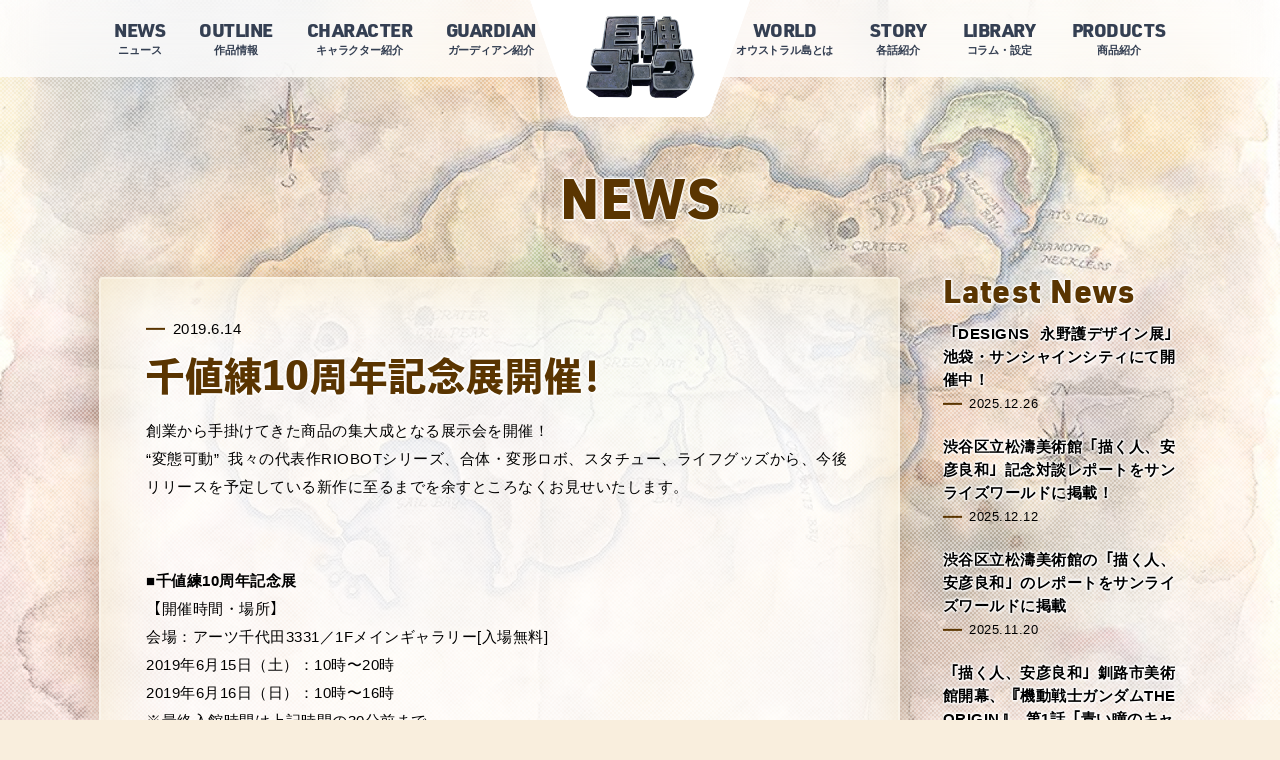

--- FILE ---
content_type: text/html; charset=utf-8
request_url: https://www.giant-gorg.net/news/16774
body_size: 5767
content:
<!DOCTYPE html>
<html lang="ja">

<head>
  <meta charset="utf-8">
  <meta name="viewport" content="width=device-width, initial-scale=1.0">
  
  <title>千値練10周年記念展開催！ | NEWS | 『巨神ゴーグ』公式</title>
  
  <!-- css -->
  <link rel="stylesheet" href="https://www.giant-gorg.net/assets/css/plugins.css">
  <link rel="stylesheet" href="https://www.giant-gorg.net/assets/css/style.css">
  <link rel="stylesheet" href="https://www.giant-gorg.net/assets/css/custom.css?v=20220801">
  
  <!-- icon -->
  <link rel="apple-touch-icon" href="https://www.giant-gorg.net/apple-touch-icon.png">
  <link rel="apple-touch-icon-precomposed" href="https://www.giant-gorg.net/apple-touch-icon-120x120-precomposed.png">
  <link rel="shortcut icon" href="https://www.giant-gorg.net/favicon.ico" type="image/vnd.microsoft.icon" />
  <link rel="icon" href="https://www.giant-gorg.net/favicon.ico" type="image/vnd.microsoft.icon" />
  
  <!-- description -->
  <meta name="description" content="創業から手掛けてきた商品の集大成となる展示会を開催！&amp;ldquo;変態可動&amp;rdquo; 我々の代表作RIOBOTシリーズ、合体・変形ロボ、スタチュー、ライフグッズから、今後リリースを予定している新作…">
  <!-- Facebook -->
  <meta property="og:type" content="article">
  <meta property="og:url" content="https://www.giant-gorg.net/news/16774">
  <meta property="og:title" content="千値練10周年記念展開催！ | NEWS | 『巨神ゴーグ』公式">
  <meta property="og:image" content="https://img.sunrise-inc.co.jp/images/2019/06/201906141753186334.jpg">
  <meta property="og:site_name" content="千値練10周年記念展開催！ | NEWS | 『巨神ゴーグ』公式">
  <meta property="og:description" content="創業から手掛けてきた商品の集大成となる展示会を開催！&amp;ldquo;変態可動&amp;rdquo; 我々の代表作RIOBOTシリーズ、合体・変形ロボ、スタチュー、ライフグッズから、今後リリースを予定している新作…">
  <meta property="og:locale" content="ja_JP">
  <!-- Twitter -->
  <meta name="twitter:card" content="summary_large_image">
  <!-- <meta name="twitter:site" content="@"> -->
  <meta name="twitter:domain" content="giant-gorg.net">
  <meta name="twitter:url" content="https://www.giant-gorg.net/news/16774">
  <meta name="twitter:title" content="千値練10周年記念展開催！ | NEWS | 『巨神ゴーグ』公式">
  <meta name="twitter:description" content="創業から手掛けてきた商品の集大成となる展示会を開催！&amp;ldquo;変態可動&amp;rdquo; 我々の代表作RIOBOTシリーズ、合体・変形ロボ、スタチュー、ライフグッズから、今後リリースを予定している新作…">
  <meta name="twitter:image" content="https://img.sunrise-inc.co.jp/images/2019/06/201906141753186334.jpg">
  
  <script>
    (function(d) {
      var config = {
        kitId: 'sky7xmp',
        scriptTimeout: 3000,
        async: true
      },
      h=d.documentElement,t=setTimeout(function(){h.className=h.className.replace(/\bwf-loading\b/g,"")+" wf-inactive";},config.scriptTimeout),tk=d.createElement("script"),f=false,s=d.getElementsByTagName("script")[0],a;h.className+=" wf-loading";tk.src='https://use.typekit.net/'+config.kitId+'.js';tk.async=true;tk.onload=tk.onreadystatechange=function(){a=this.readyState;if(f||a&&a!="complete"&&a!="loaded")return;f=true;clearTimeout(t);try{Typekit.load(config)}catch(e){}};s.parentNode.insertBefore(tk,s)
    })(document);
  </script>
  
  <!-- Google Analytics -->
  <script async src="https://www.googletagmanager.com/gtag/js?id=G-4CS6W2WZ6X"></script>
  <script>
    window.dataLayer = window.dataLayer || [];
    function gtag(){dataLayer.push(arguments);}
    gtag('js', new Date());
    gtag('config', 'G-4CS6W2WZ6X');
  </script>
  
</head>

<body class="page-news">
  <div class="content-wrapper">
    
    
    <header class="wrapper bg-soft-primary">
      <nav class="navbar navbar-expand-lg center-logo navbar-light navbar-bg-light position-fixed">
        <div class="container justify-content-between align-items-center">
          
          <div class="d-flex flex-row w-100 justify-content-between align-items-center d-lg-none">
            <div class="navbar-brand">
              
            </div>
            <div class="navbar-other ms-auto">
              <ul class="navbar-nav flex-row align-items-center" data-sm-skip="true">
                <li class="nav-item d-lg-none">
                  <div class="navbar-hamburger"><button class="hamburger animate plain" data-toggle="offcanvas-nav"><span></span></button></div>
                </li>
              </ul><!-- /.navbar-nav -->
            </div><!-- /.navbar-other -->
          </div><!-- /.d-flex -->
          
          <div class="navbar-collapse-wrapper d-flex flex-row align-items-center w-100">
            <div class="navbar-collapse offcanvas-nav">
              
              <div class="offcanvas-header mx-lg-auto order-0 order-lg-1 d-lg-flex">
                <a href="https://www.giant-gorg.net">
                  <img src="https://www.giant-gorg.net/images/logo-header.png" class="">
                </a>
              </div>
              
              <div class="w-100 order-1 order-lg-0 d-lg-flex">
                <ul class="navbar-nav ms-lg-auto">
                  <li class="nav-item"><a class="nav-link" href="https://www.giant-gorg.net/news/">
                    <span class="en">NEWS</span>
                    <span class="kakko">(</span><span class="jp">ニュース</span><span class="kakko">)</span>
                  </a></li>
                  <li class="nav-item"><a class="nav-link" href="https://www.giant-gorg.net/outline/">
                    <span class="en">OUTLINE</span>
                    <span class="kakko">(</span><span class="jp">作品情報</span><span class="kakko">)</span>
                  </a></li>
                  <li class="nav-item"><a class="nav-link" href="https://www.giant-gorg.net/character/">
                    <span class="en">CHARACTER</span>
                    <span class="kakko">(</span><span class="jp">キャラクター紹介</span><span class="kakko">)</span>
                  </a></li>
                  <li class="nav-item"><a class="nav-link" href="https://www.giant-gorg.net/guardian/">
                    <span class="en">GUARDIAN</span>
                    <span class="kakko">(</span><span class="jp">ガーディアン紹介</span><span class="kakko">)</span>
                  </a></li>
                </ul>
              </div>
              <div class="w-100 order-3 order-lg-2 d-lg-flex">
                <ul class="navbar-nav me-lg-auto">
                  <li class="nav-item"><a class="nav-link" href="https://www.giant-gorg.net/world/">
                    <span class="en">WORLD</span>
                    <span class="kakko">(</span><span class="jp">オウストラル島とは</span><span class="kakko">)</span>
                  </a></li>
                  <li class="nav-item"><a class="nav-link" href="https://www.giant-gorg.net/story/">
                    <span class="en">STORY</span>
                    <span class="kakko">(</span><span class="jp">各話紹介</span><span class="kakko">)</span>
                  </a></li>
                  <li class="nav-item"><a class="nav-link" href="https://www.giant-gorg.net/library/">
                    <span class="en">LIBRARY</span>
                    <span class="kakko">(</span><span class="jp">コラム・設定</span><span class="kakko">)</span>
                  </a></li>
                  <li class="nav-item"><a class="nav-link" href="https://www.giant-gorg.net/products/">
                    <span class="en">PRODUCTS</span>
                    <span class="kakko">(</span><span class="jp">商品紹介</span><span class="kakko">)</span>
                  </a></li>
                </ul><!-- /.navbar-nav -->
              </div>
              
            </div><!-- /.navbar-collapse -->
          </div><!-- /.navbar-collapse-wrapper -->
        </div><!-- /.container -->
      </nav><!-- /.navbar -->
    </header>
    
    
    
    
<main class="container mb-15">
  
  
  
  <section>
    <div class="container pt-14 pb-10 text-center">
      <div class="row">
        <div class="post-header">
          <p class="display-1 mb-0">NEWS</p>
        </div>
      </div>
      <!-- /.row -->
    </div>
  </section>
  
  
  
  <section class="wrapper">
    <div class="container">
      <div class="row gx-lg-8 gx-xl-9">
        
        
        
        <div class="col-lg-9">
          
          
          
          <div class="blog classic-view">
            <article class="post">
              <div class="card">
                
                <div class="card-body">
                  <div class="post-header">
                    <div class="post-date text-line mb-2">2019.6.14</div><!-- /.post-category -->
                    <h1 class="post-title display-3 mt-0 mb-0">千値練10周年記念展開催！</h1>
                  </div><!-- /.post-header -->
                  
                  <div class="post-content single">
                    
                    <p>創業から手掛けてきた商品の集大成となる展示会を開催！<br />
&ldquo;変態可動&rdquo; 我々の代表作RIOBOTシリーズ、合体・変形ロボ、スタチュー、ライフグッズから、今後リリースを予定している新作に至るまでを余すところなくお見せいたします。</p>

<p>&nbsp;</p>

<p><strong>■千値練10周年記念展</strong><br />
【開催時間・場所】<br />
会場：アーツ千代田3331／1Fメインギャラリー[入場無料]<br />
2019年6月15日（土）：10時〜20時<br />
2019年6月16日（日）：10時〜16時<br />
※最終入館時間は上記時間の30分前まで。<br />
&nbsp;<br />
【販売時間】<br />
10周年記念商品、イベント限定商品、蔵出し販売等<br />
販売時間：両日共に10時30分〜16時まで<br />
※開催時間と販売時間が異なりますのでご注意ください。<br />
※開場時・混雑時は展示会場入り口と物販会場入り口が異なります。<br />
スタッフの案内にしたがってお並びください。<br />
※準備数が無くなり次第、販売終了となりますのでご了承ください。</p>

<p>&nbsp;</p>

<p><a alt="" href="https://img.sunrise-inc.co.jp/images/2019/06/201906141753186334.jpg" target="_blank"><img height="267" src="https://img.sunrise-inc.co.jp/images/2019/06/thm_201906141753186334.jpg" width="200" /></a></p>

<p><strong>■4インチネル 魔神英雄伝ワタル 戦部ワタル</strong><br />
約10cmというサイズに千値練の可動ギミックが詰まった『4インチネル』に 『魔神英雄伝ワタル』より「戦部ワタル」が登場！当時の劇中イメージを完全再現！&nbsp;<br />
またシリーズ屈指の豊富な付属パーツにより30周年に相応しい至高のワタルフィギュアが誕生！&nbsp;<br />
千値練の&ldquo;ワタル愛&rdquo;を存分に感じて頂きたい！&nbsp;<br />
十分な可動範囲の確保と可動時の隙間を埋める調整に限界まで挑んだ意欲作。</p>

<p>&nbsp;</p>

<p><a alt="" href="https://img.sunrise-inc.co.jp/images/2019/06/201906141753329579.jpg" target="_blank"><img height="267" src="https://img.sunrise-inc.co.jp/images/2019/06/thm_201906141753329579.jpg" width="200" /></a></p>

<p><strong>■METAMOR-FORCE 魔神英雄伝ワタル 龍王丸/龍王丸専用鋼衣(メタルジャケット)</strong><br />
祝！30周年！現代の技術で蘇る新たな龍王丸！<br />
千値練が展開する『METAMOR-FORCE』シリーズに「龍王丸」が登場！&nbsp;<br />
モールドラインの追加や塗装の塗り分けなど、今作独自の解釈を実現！&nbsp;<br />
本編にて魔神が持つボリューム感は維持しつつ全身にエッジを効かせた新時代の龍王丸が完成！&nbsp;<br />
全身フル可動、鳳王形態への変形はもちろん、ダイキャスト使用による重量感と 頭部にLED発光ギミック搭載など高いプレイバリューを誇る。</p>

<p>&nbsp;</p>

<p><a alt="" href="https://img.sunrise-inc.co.jp/images/2019/06/201906141753401472.jpg" target="_blank"><img height="267" src="https://img.sunrise-inc.co.jp/images/2019/06/thm_201906141753401472.jpg" width="200" /></a></p>

<p><strong>■千値練&times;T-REX 巨神ゴーグ</strong><br />
全長３０ｃｍ以上のビッグサイズで全身フル可動！内部フレームにはダイキャストを使用！ゴーグの質感を再現する彩色と分割！頭部はLEDを搭載して発光、「怒り状態」を再現！その他、武器や登場人物のフィギュアも付属！迫力ある劇中再現が可能な究極の巨神ゴーグの登場です！<br />
&nbsp;</p>

<p><strong>■千値練&times;T-REX マノンタイプ</strong><br />
異星人マノンの操る巨神 マノン タイプが先に発売されたゴーグと同スケールで商品化！&nbsp;<br />
武器を持たないゴーグとは異なりマノン タイプは背中の二丁のレーザー砲を装備しているなど戦闘用として性能が高い。 全長３０ｃｍ以上のビッグサイズで内部フレームにはダイキャストを使用し全身フル可動・フル彩色。発売中のゴーグとそろえれば、劇中での戦闘を再現可能です。パッケージアートは安彦良和氏による描き下しで、ゴーグとマノンのパッケージが繋がるデザインとなっています。&nbsp;</p>

<p>&nbsp;</p>

<p>&nbsp;</p>
                    
                                        
                  </div><!-- /.post-content -->
                  
                </div><!--/.card-body -->
                
                <div class="card-footer">
                  <ul class="post-meta d-flex justify-content-center mb-0">
                    <li class="post-social social-twitter"><a href="https://twitter.com/intent/tweet?text=%E5%8D%83%E5%80%A4%E7%B7%B410%E5%91%A8%E5%B9%B4%E8%A8%98%E5%BF%B5%E5%B1%95%E9%96%8B%E5%82%AC%EF%BC%81%20%7C%20%E3%80%8E%E5%B7%A8%E7%A5%9E%E3%82%B4%E3%83%BC%E3%82%B0%E3%80%8F%E5%85%AC%E5%BC%8F%0a&amp;url=https%3A%2F%2Fwww.giant-gorg.net%2Fnews%2F16774" target="_blank"><span class="social-icon icon-twitter"></span><span class="label">Twitter</span></a></li>
                    <li class="post-social social-facebook"><a href="https://www.facebook.com/sharer.php?u=https%3A%2F%2Fwww.giant-gorg.net%2Fnews%2F16774" target="_blank"><span class="social-icon icon-facebook"></span><span class="label">Facebook</span></a></li>
                    <li class="post-social social-hatena"><a href="https://b.hatena.ne.jp/entry/https%3A%2F%2Fwww.giant-gorg.net%2Fnews%2F16774" target="_blank"><span class="social-icon icon-hatena"></span><span class="label">Hatena</span></a></li>
                    <li class="post-social social-line"><a href="https://social-plugins.line.me/lineit/share?url=https%3A%2F%2Fwww.giant-gorg.net%2Fnews%2F16774&text=%E5%8D%83%E5%80%A4%E7%B7%B410%E5%91%A8%E5%B9%B4%E8%A8%98%E5%BF%B5%E5%B1%95%E9%96%8B%E5%82%AC%EF%BC%81%20%7C%20%E3%80%8E%E5%B7%A8%E7%A5%9E%E3%82%B4%E3%83%BC%E3%82%B0%E3%80%8F%E5%85%AC%E5%BC%8F" target="_blank"><span class="social-icon icon-line"></span><span class="label">LINE</span></a></li>
                  </ul><!-- /.post-meta -->
                </div><!-- /.card-footer -->
                  
              </div><!-- /.card -->
            </article><!-- /.post -->
            
          </div><!-- /.blog -->
          
          
          
          <nav aria-label="pagination">
            <ul class="paging paging-top mb-5">
              <li><a href="https://www.giant-gorg.net/news/" class="btn top">TOP</a></li>
            </ul>
          </nav><!-- /nav -->
          
          
          
        </div><!-- /column -->
        
        
        
        <aside class="col-lg-3 sidebar mt-3 mt-lg-0">
  
  <div class="widget position-sticky sidebar-postlist">
    <h4 class="widget-title mb-3">Latest News</h4>
    <ul class="image-list">

      <li>
        <div class="post-content mx-0">
          <h6 class="mb-0 mt-0 title">
            <a href="https://www.giant-gorg.net/news/23020">「DESIGNS 永野護デザイン展」池袋・サンシャインシティにて開催中！</a>
          </h6>
          <ul class="post-meta">
            <li class="post-date"><span class="text-line">2025.12.26</span></li>
          </ul><!-- /.post-meta -->
        </div>
      </li>
      <li>
        <div class="post-content mx-0">
          <h6 class="mb-0 mt-0 title">
            <a href="https://www.giant-gorg.net/news/22943">渋谷区立松濤美術館「描く人、安彦良和」記念対談レポートをサンライズワールドに掲載！</a>
          </h6>
          <ul class="post-meta">
            <li class="post-date"><span class="text-line">2025.12.12</span></li>
          </ul><!-- /.post-meta -->
        </div>
      </li>
      <li>
        <div class="post-content mx-0">
          <h6 class="mb-0 mt-0 title">
            <a href="https://www.giant-gorg.net/news/22870">渋谷区立松濤美術館の「描く人、安彦良和」のレポートをサンライズワールドに掲載</a>
          </h6>
          <ul class="post-meta">
            <li class="post-date"><span class="text-line">2025.11.20</span></li>
          </ul><!-- /.post-meta -->
        </div>
      </li>
      <li>
        <div class="post-content mx-0">
          <h6 class="mb-0 mt-0 title">
            <a href="https://www.giant-gorg.net/news/22642">「描く人、安彦良和」釧路市美術館開幕、『機動戦士ガンダムTHE ORIGIN』 第1話「青い瞳のキャスバル」特別上映会＋舞台挨拶も実施されました！</a>
          </h6>
          <ul class="post-meta">
            <li class="post-date"><span class="text-line">2025.9.19</span></li>
          </ul><!-- /.post-meta -->
        </div>
      </li>
      <li>
        <div class="post-content mx-0">
          <h6 class="mb-0 mt-0 title">
            <a href="https://www.giant-gorg.net/news/22638">「描く人、安彦良和」展　釧路市美術館初日に来場者累計10万人達成！</a>
          </h6>
          <ul class="post-meta">
            <li class="post-date"><span class="text-line">2025.9.18</span></li>
          </ul><!-- /.post-meta -->
        </div>
      </li>

    </ul><!-- /.image-list -->
  </div><!-- /.widget -->
  
</aside>
        
        
        
      </div><!-- /.row -->
    </div><!-- /.container -->
  </section><!-- /section -->
  
  
  
</main>
    
<div class="pagetop mb-15"><a href="#" class="btn">PAGETOP</a></div>

</div>
<!-- /.content-wrapper -->
  
  
  <footer class="bg-dark text-center">
    <div class="container py-10">
      <dl class="footer-copyright">
        <dt class="banner">
          <a href="https://www.sunrise-inc.co.jp/" target="_blank"><img src="https://www.giant-gorg.net/images/footer-co-sunrise.png" height="40" alt="サンライズ" /></a>
        </dt>
        <dd>
          <p>©SUNRISE</p>
          <p>注意：内容および画像の転載はお断りいたします。<br>
          <a href="https://www.sunrise-inc.co.jp/corporate/faq.php" target="_blank">作品に関するお問い合わせはこちらまで。</a></p>
        </dd>
      </dl>
    </div><!-- /.container -->
  </footer>
  
  
  <script src="https://www.giant-gorg.net/assets/js/bootstrap.bundle.min.js"></script>
  <script src="https://www.giant-gorg.net/assets/js/jquery.min.js"></script>
  <script src="https://www.giant-gorg.net/assets/js/plugins.js"></script>
  <script src="https://www.giant-gorg.net/assets/js/theme.js"></script>
  <script src="https://www.giant-gorg.net/assets/js/custom.js"></script>
</body>

</html>

--- FILE ---
content_type: text/css
request_url: https://www.giant-gorg.net/assets/css/style.css
body_size: 63818
content:
@charset "UTF-8";/*!
Theme Name: Sandbox - Modern & Multipurpose Bootstrap 5 Template
Theme URI:	https://sandbox.elemisthemes.com/start.html
Version:	1.2.1
Author:		elemis
*/
:root{--bs-font-sans-serif:"Helvetica Neue",sans-serif;--bs-font-monospace:SFMono-Regular,Menlo,Monaco,Consolas,"Liberation Mono","Courier New",monospace;--bs-gradient:linear-gradient(180deg, rgba(255, 255, 255, 0.15), rgba(255, 255, 255, 0));--bs-root-font-size:20px;--bs-body-font-family:var(--bs-font-sans-serif);--bs-body-font-size:0.8rem;--bs-body-font-weight:500;--bs-body-line-height:1.7;--bs-body-color:#60697b;--bs-body-bg:#fefefe}*,::after,::before{box-sizing:border-box}:root{font-size:var(--bs-root-font-size)}body{margin:0;font-family:var(--bs-body-font-family);font-size:var(--bs-body-font-size);font-weight:var(--bs-body-font-weight);line-height:var(--bs-body-line-height);color:var(--bs-body-color);text-align:var(--bs-body-text-align);background-color:var(--bs-body-bg);-webkit-text-size-adjust:100%;-webkit-tap-highlight-color:transparent}hr{margin:4.5rem 0;color:rgba(164,174,198,.2);background-color:currentColor;border:0;opacity:1}hr:not([size]){height:1px}.h1,.h2,.h3,.h4,.h5,.h6,h1,h2,h3,h4,h5,h6{margin-top:0;margin-bottom:.5rem;font-weight:700;line-height:1.2;color:#343f52}.h1,h1{font-size:calc(1.27rem + .24vw)}@media (min-width:1200px){.h1,h1{font-size:1.45rem}}.h2,h2{font-size:calc(1.255rem + .06vw)}@media (min-width:1200px){.h2,h2{font-size:1.3rem}}.h3,h3{font-size:1.1rem}.h4,h4{font-size:.95rem}.h5,h5{font-size:.9rem}.h6,h6{font-size:.85rem}p{margin-top:0;margin-bottom:1rem}abbr[data-bs-original-title],abbr[title]{-webkit-text-decoration:underline dotted;text-decoration:underline dotted;cursor:help;-webkit-text-decoration-skip-ink:none;text-decoration-skip-ink:none}address{margin-bottom:1rem;font-style:normal;line-height:inherit}ol,ul{padding-left:2rem}dl,ol,ul{margin-top:0;margin-bottom:1rem}ol ol,ol ul,ul ol,ul ul{margin-bottom:0}dt{font-weight:700}dd{margin-bottom:.5rem;margin-left:0}blockquote{margin:0 0 1rem}b,strong{font-weight:bolder}.small,small{font-size:.6rem}.mark,mark{padding:.05rem .4rem;background-color:#fcf8e3}sub,sup{position:relative;font-size:.75em;line-height:0;vertical-align:baseline}sub{bottom:-.25em}sup{top:-.5em}a{color:#3f78e0;text-decoration:none}a:hover{color:#3f78e0}a:not([href]):not([class]),a:not([href]):not([class]):hover{color:inherit;text-decoration:none}code,kbd,pre,samp{font-family:var(--bs-font-monospace);font-size:1em;direction:ltr;unicode-bidi:bidi-override}pre{display:block;margin-top:0;margin-bottom:1rem;overflow:auto;font-size:.65rem;color:#273444}pre code{font-size:inherit;color:inherit;word-break:normal}code{font-size:.65rem;color:#60697b;word-wrap:break-word}a>code{color:inherit}kbd{padding:.2rem .4rem;font-size:.875em;color:#60697b;background-color:#212529;border-radius:.2rem}kbd kbd{padding:0;font-size:1em;font-weight:700}figure{margin:0 0 1rem}img,svg{vertical-align:middle}table{caption-side:bottom;border-collapse:collapse}caption{padding-top:.9rem;padding-bottom:.9rem;color:#aab0bc;text-align:left}th{text-align:inherit;text-align:-webkit-match-parent}tbody,td,tfoot,th,thead,tr{border-color:inherit;border-style:solid;border-width:0}label{display:inline-block}button{border-radius:0}button:focus:not(:focus-visible){outline:0}button,input,optgroup,select,textarea{margin:0;font-family:inherit;font-size:inherit;line-height:inherit}button,select{text-transform:none}[role=button]{cursor:pointer}select{word-wrap:normal}select:disabled{opacity:1}[list]::-webkit-calendar-picker-indicator{display:none}[type=button],[type=reset],[type=submit],button{-webkit-appearance:button}[type=button]:not(:disabled),[type=reset]:not(:disabled),[type=submit]:not(:disabled),button:not(:disabled){cursor:pointer}::-moz-focus-inner{padding:0;border-style:none}textarea{resize:vertical}fieldset{min-width:0;padding:0;margin:0;border:0}legend{float:left;width:100%;padding:0;margin-bottom:.5rem;font-size:calc(1.275rem + .3vw);line-height:inherit}@media (min-width:1200px){legend{font-size:1.5rem}}legend+*{clear:left}::-webkit-datetime-edit-day-field,::-webkit-datetime-edit-fields-wrapper,::-webkit-datetime-edit-hour-field,::-webkit-datetime-edit-minute,::-webkit-datetime-edit-month-field,::-webkit-datetime-edit-text,::-webkit-datetime-edit-year-field{padding:0}::-webkit-inner-spin-button{height:auto}[type=search]{outline-offset:-2px;-webkit-appearance:textfield}::-webkit-search-decoration{-webkit-appearance:none}::-webkit-color-swatch-wrapper{padding:0}::file-selector-button{font:inherit}::-webkit-file-upload-button{font:inherit;-webkit-appearance:button}output{display:inline-block}iframe{border:0}summary{display:list-item;cursor:pointer}progress{vertical-align:baseline}[hidden]{display:none!important}.lead{font-size:.9rem;font-weight:500}.display-1{font-size:calc(1.365rem + 1.38vw);font-weight:700;line-height:1.2}@media (min-width:1200px){.display-1{font-size:2.4rem}}.display-2{font-size:calc(1.345rem + 1.14vw);font-weight:700;line-height:1.2}@media (min-width:1200px){.display-2{font-size:2.2rem}}.display-3{font-size:calc(1.325rem + .9vw);font-weight:700;line-height:1.2}@media (min-width:1200px){.display-3{font-size:2rem}}.display-4{font-size:calc(1.305rem + .66vw);font-weight:700;line-height:1.2}@media (min-width:1200px){.display-4{font-size:1.8rem}}.display-5{font-size:calc(1.285rem + .42vw);font-weight:700;line-height:1.2}@media (min-width:1200px){.display-5{font-size:1.6rem}}.display-6{font-size:calc(1.265rem + .18vw);font-weight:700;line-height:1.2}@media (min-width:1200px){.display-6{font-size:1.4rem}}.list-unstyled{padding-left:0;list-style:none}.list-inline{padding-left:0;list-style:none}.list-inline-item{display:inline-block}.list-inline-item:not(:last-child){margin-right:.5rem}.initialism{font-size:.875em;text-transform:uppercase}.blockquote{margin-bottom:1rem;font-size:.85rem}.blockquote>:last-child{margin-bottom:0}.blockquote-footer{margin-top:-1rem;margin-bottom:1rem;font-size:.6rem;color:#aab0bc}.blockquote-footer::before{content:"\2014\a0"}.img-fluid{max-width:100%;height:auto}.img-thumbnail{padding:.25rem;background-color:#fff;border:1px solid #dee2e6;border-radius:.25rem;box-shadow:0 .125rem .25rem rgba(0,0,0,.075);max-width:100%;height:auto}.figure{display:inline-block}.figure-img{margin-bottom:.5rem;line-height:1}.figure-caption{font-size:.875em;color:#6c757d}.container,.container-fluid,.container-lg,.container-md,.container-sm,.container-xl,.container-xxl{width:100%;padding-right:var(--bs-gutter-x,.75rem);padding-left:var(--bs-gutter-x,.75rem);margin-right:auto;margin-left:auto}@media (min-width:576px){.container,.container-sm{max-width:540px}}@media (min-width:768px){.container,.container-md,.container-sm{max-width:720px}}@media (min-width:992px){.container,.container-lg,.container-md,.container-sm{max-width:960px}}@media (min-width:1200px){.container,.container-lg,.container-md,.container-sm,.container-xl{max-width:1140px}}@media (min-width:1400px){.container,.container-lg,.container-md,.container-sm,.container-xl,.container-xxl{max-width:1320px}}.row{--bs-gutter-x:1.5rem;--bs-gutter-y:0;display:flex;flex-wrap:wrap;margin-top:calc(var(--bs-gutter-y) * -1);margin-right:calc(var(--bs-gutter-x) * -.5);margin-left:calc(var(--bs-gutter-x) * -.5)}.row>*{flex-shrink:0;width:100%;max-width:100%;padding-right:calc(var(--bs-gutter-x) * .5);padding-left:calc(var(--bs-gutter-x) * .5);margin-top:var(--bs-gutter-y)}.col{flex:1 0 0%}.row-cols-auto>*{flex:0 0 auto;width:auto}.row-cols-1>*{flex:0 0 auto;width:100%}.row-cols-2>*{flex:0 0 auto;width:50%}.row-cols-3>*{flex:0 0 auto;width:33.3333333333%}.row-cols-4>*{flex:0 0 auto;width:25%}.row-cols-5>*{flex:0 0 auto;width:20%}.row-cols-6>*{flex:0 0 auto;width:16.6666666667%}.row-cols-7>*{flex:0 0 auto;width:14.2857142857%}.row-cols-8>*{flex:0 0 auto;width:12.5%}.row-cols-9>*{flex:0 0 auto;width:11.1111111111%}.row-cols-10>*{flex:0 0 auto;width:10%}.row-cols-11>*{flex:0 0 auto;width:9.0909090909%}.row-cols-12>*{flex:0 0 auto;width:8.3333333333%}.col-auto{flex:0 0 auto;width:auto}.col-1{flex:0 0 auto;width:8.33333333%}.col-2{flex:0 0 auto;width:16.66666667%}.col-3{flex:0 0 auto;width:25%}.col-4{flex:0 0 auto;width:33.33333333%}.col-5{flex:0 0 auto;width:41.66666667%}.col-6{flex:0 0 auto;width:50%}.col-7{flex:0 0 auto;width:58.33333333%}.col-8{flex:0 0 auto;width:66.66666667%}.col-9{flex:0 0 auto;width:75%}.col-10{flex:0 0 auto;width:83.33333333%}.col-11{flex:0 0 auto;width:91.66666667%}.col-12{flex:0 0 auto;width:100%}.offset-1{margin-left:8.33333333%}.offset-2{margin-left:16.66666667%}.offset-3{margin-left:25%}.offset-4{margin-left:33.33333333%}.offset-5{margin-left:41.66666667%}.offset-6{margin-left:50%}.offset-7{margin-left:58.33333333%}.offset-8{margin-left:66.66666667%}.offset-9{margin-left:75%}.offset-10{margin-left:83.33333333%}.offset-11{margin-left:91.66666667%}.g-0,.gx-0{--bs-gutter-x:0}.g-0,.gy-0{--bs-gutter-y:0}.g-1,.gx-1{--bs-gutter-x:0.25rem}.g-1,.gy-1{--bs-gutter-y:0.25rem}.g-2,.gx-2{--bs-gutter-x:0.5rem}.g-2,.gy-2{--bs-gutter-y:0.5rem}.g-3,.gx-3{--bs-gutter-x:0.75rem}.g-3,.gy-3{--bs-gutter-y:0.75rem}.g-4,.gx-4{--bs-gutter-x:1rem}.g-4,.gy-4{--bs-gutter-y:1rem}.g-5,.gx-5{--bs-gutter-x:1.25rem}.g-5,.gy-5{--bs-gutter-y:1.25rem}.g-6,.gx-6{--bs-gutter-x:1.5rem}.g-6,.gy-6{--bs-gutter-y:1.5rem}.g-7,.gx-7{--bs-gutter-x:1.75rem}.g-7,.gy-7{--bs-gutter-y:1.75rem}.g-8,.gx-8{--bs-gutter-x:2rem}.g-8,.gy-8{--bs-gutter-y:2rem}.g-9,.gx-9{--bs-gutter-x:2.25rem}.g-9,.gy-9{--bs-gutter-y:2.25rem}.g-10,.gx-10{--bs-gutter-x:2.5rem}.g-10,.gy-10{--bs-gutter-y:2.5rem}.g-11,.gx-11{--bs-gutter-x:3rem}.g-11,.gy-11{--bs-gutter-y:3rem}.g-12,.gx-12{--bs-gutter-x:3.5rem}.g-12,.gy-12{--bs-gutter-y:3.5rem}.g-13,.gx-13{--bs-gutter-x:4rem}.g-13,.gy-13{--bs-gutter-y:4rem}.g-14,.gx-14{--bs-gutter-x:4.5rem}.g-14,.gy-14{--bs-gutter-y:4.5rem}.g-15,.gx-15{--bs-gutter-x:5rem}.g-15,.gy-15{--bs-gutter-y:5rem}.g-16,.gx-16{--bs-gutter-x:6rem}.g-16,.gy-16{--bs-gutter-y:6rem}.g-17,.gx-17{--bs-gutter-x:7rem}.g-17,.gy-17{--bs-gutter-y:7rem}.g-18,.gx-18{--bs-gutter-x:8rem}.g-18,.gy-18{--bs-gutter-y:8rem}.g-19,.gx-19{--bs-gutter-x:9rem}.g-19,.gy-19{--bs-gutter-y:9rem}.g-20,.gx-20{--bs-gutter-x:10rem}.g-20,.gy-20{--bs-gutter-y:10rem}.g-21,.gx-21{--bs-gutter-x:12.5rem}.g-21,.gy-21{--bs-gutter-y:12.5rem}.g-22,.gx-22{--bs-gutter-x:15rem}.g-22,.gy-22{--bs-gutter-y:15rem}.g-23,.gx-23{--bs-gutter-x:17.5rem}.g-23,.gy-23{--bs-gutter-y:17.5rem}.g-24,.gx-24{--bs-gutter-x:20rem}.g-24,.gy-24{--bs-gutter-y:20rem}.g-25,.gx-25{--bs-gutter-x:22.5rem}.g-25,.gy-25{--bs-gutter-y:22.5rem}@media (min-width:576px){.col-sm{flex:1 0 0%}.row-cols-sm-auto>*{flex:0 0 auto;width:auto}.row-cols-sm-1>*{flex:0 0 auto;width:100%}.row-cols-sm-2>*{flex:0 0 auto;width:50%}.row-cols-sm-3>*{flex:0 0 auto;width:33.3333333333%}.row-cols-sm-4>*{flex:0 0 auto;width:25%}.row-cols-sm-5>*{flex:0 0 auto;width:20%}.row-cols-sm-6>*{flex:0 0 auto;width:16.6666666667%}.row-cols-sm-7>*{flex:0 0 auto;width:14.2857142857%}.row-cols-sm-8>*{flex:0 0 auto;width:12.5%}.row-cols-sm-9>*{flex:0 0 auto;width:11.1111111111%}.row-cols-sm-10>*{flex:0 0 auto;width:10%}.row-cols-sm-11>*{flex:0 0 auto;width:9.0909090909%}.row-cols-sm-12>*{flex:0 0 auto;width:8.3333333333%}.col-sm-auto{flex:0 0 auto;width:auto}.col-sm-1{flex:0 0 auto;width:8.33333333%}.col-sm-2{flex:0 0 auto;width:16.66666667%}.col-sm-3{flex:0 0 auto;width:25%}.col-sm-4{flex:0 0 auto;width:33.33333333%}.col-sm-5{flex:0 0 auto;width:41.66666667%}.col-sm-6{flex:0 0 auto;width:50%}.col-sm-7{flex:0 0 auto;width:58.33333333%}.col-sm-8{flex:0 0 auto;width:66.66666667%}.col-sm-9{flex:0 0 auto;width:75%}.col-sm-10{flex:0 0 auto;width:83.33333333%}.col-sm-11{flex:0 0 auto;width:91.66666667%}.col-sm-12{flex:0 0 auto;width:100%}.offset-sm-0{margin-left:0}.offset-sm-1{margin-left:8.33333333%}.offset-sm-2{margin-left:16.66666667%}.offset-sm-3{margin-left:25%}.offset-sm-4{margin-left:33.33333333%}.offset-sm-5{margin-left:41.66666667%}.offset-sm-6{margin-left:50%}.offset-sm-7{margin-left:58.33333333%}.offset-sm-8{margin-left:66.66666667%}.offset-sm-9{margin-left:75%}.offset-sm-10{margin-left:83.33333333%}.offset-sm-11{margin-left:91.66666667%}.g-sm-0,.gx-sm-0{--bs-gutter-x:0}.g-sm-0,.gy-sm-0{--bs-gutter-y:0}.g-sm-1,.gx-sm-1{--bs-gutter-x:0.25rem}.g-sm-1,.gy-sm-1{--bs-gutter-y:0.25rem}.g-sm-2,.gx-sm-2{--bs-gutter-x:0.5rem}.g-sm-2,.gy-sm-2{--bs-gutter-y:0.5rem}.g-sm-3,.gx-sm-3{--bs-gutter-x:0.75rem}.g-sm-3,.gy-sm-3{--bs-gutter-y:0.75rem}.g-sm-4,.gx-sm-4{--bs-gutter-x:1rem}.g-sm-4,.gy-sm-4{--bs-gutter-y:1rem}.g-sm-5,.gx-sm-5{--bs-gutter-x:1.25rem}.g-sm-5,.gy-sm-5{--bs-gutter-y:1.25rem}.g-sm-6,.gx-sm-6{--bs-gutter-x:1.5rem}.g-sm-6,.gy-sm-6{--bs-gutter-y:1.5rem}.g-sm-7,.gx-sm-7{--bs-gutter-x:1.75rem}.g-sm-7,.gy-sm-7{--bs-gutter-y:1.75rem}.g-sm-8,.gx-sm-8{--bs-gutter-x:2rem}.g-sm-8,.gy-sm-8{--bs-gutter-y:2rem}.g-sm-9,.gx-sm-9{--bs-gutter-x:2.25rem}.g-sm-9,.gy-sm-9{--bs-gutter-y:2.25rem}.g-sm-10,.gx-sm-10{--bs-gutter-x:2.5rem}.g-sm-10,.gy-sm-10{--bs-gutter-y:2.5rem}.g-sm-11,.gx-sm-11{--bs-gutter-x:3rem}.g-sm-11,.gy-sm-11{--bs-gutter-y:3rem}.g-sm-12,.gx-sm-12{--bs-gutter-x:3.5rem}.g-sm-12,.gy-sm-12{--bs-gutter-y:3.5rem}.g-sm-13,.gx-sm-13{--bs-gutter-x:4rem}.g-sm-13,.gy-sm-13{--bs-gutter-y:4rem}.g-sm-14,.gx-sm-14{--bs-gutter-x:4.5rem}.g-sm-14,.gy-sm-14{--bs-gutter-y:4.5rem}.g-sm-15,.gx-sm-15{--bs-gutter-x:5rem}.g-sm-15,.gy-sm-15{--bs-gutter-y:5rem}.g-sm-16,.gx-sm-16{--bs-gutter-x:6rem}.g-sm-16,.gy-sm-16{--bs-gutter-y:6rem}.g-sm-17,.gx-sm-17{--bs-gutter-x:7rem}.g-sm-17,.gy-sm-17{--bs-gutter-y:7rem}.g-sm-18,.gx-sm-18{--bs-gutter-x:8rem}.g-sm-18,.gy-sm-18{--bs-gutter-y:8rem}.g-sm-19,.gx-sm-19{--bs-gutter-x:9rem}.g-sm-19,.gy-sm-19{--bs-gutter-y:9rem}.g-sm-20,.gx-sm-20{--bs-gutter-x:10rem}.g-sm-20,.gy-sm-20{--bs-gutter-y:10rem}.g-sm-21,.gx-sm-21{--bs-gutter-x:12.5rem}.g-sm-21,.gy-sm-21{--bs-gutter-y:12.5rem}.g-sm-22,.gx-sm-22{--bs-gutter-x:15rem}.g-sm-22,.gy-sm-22{--bs-gutter-y:15rem}.g-sm-23,.gx-sm-23{--bs-gutter-x:17.5rem}.g-sm-23,.gy-sm-23{--bs-gutter-y:17.5rem}.g-sm-24,.gx-sm-24{--bs-gutter-x:20rem}.g-sm-24,.gy-sm-24{--bs-gutter-y:20rem}.g-sm-25,.gx-sm-25{--bs-gutter-x:22.5rem}.g-sm-25,.gy-sm-25{--bs-gutter-y:22.5rem}}@media (min-width:768px){.col-md{flex:1 0 0%}.row-cols-md-auto>*{flex:0 0 auto;width:auto}.row-cols-md-1>*{flex:0 0 auto;width:100%}.row-cols-md-2>*{flex:0 0 auto;width:50%}.row-cols-md-3>*{flex:0 0 auto;width:33.3333333333%}.row-cols-md-4>*{flex:0 0 auto;width:25%}.row-cols-md-5>*{flex:0 0 auto;width:20%}.row-cols-md-6>*{flex:0 0 auto;width:16.6666666667%}.row-cols-md-7>*{flex:0 0 auto;width:14.2857142857%}.row-cols-md-8>*{flex:0 0 auto;width:12.5%}.row-cols-md-9>*{flex:0 0 auto;width:11.1111111111%}.row-cols-md-10>*{flex:0 0 auto;width:10%}.row-cols-md-11>*{flex:0 0 auto;width:9.0909090909%}.row-cols-md-12>*{flex:0 0 auto;width:8.3333333333%}.col-md-auto{flex:0 0 auto;width:auto}.col-md-1{flex:0 0 auto;width:8.33333333%}.col-md-2{flex:0 0 auto;width:16.66666667%}.col-md-3{flex:0 0 auto;width:25%}.col-md-4{flex:0 0 auto;width:33.33333333%}.col-md-5{flex:0 0 auto;width:41.66666667%}.col-md-6{flex:0 0 auto;width:50%}.col-md-7{flex:0 0 auto;width:58.33333333%}.col-md-8{flex:0 0 auto;width:66.66666667%}.col-md-9{flex:0 0 auto;width:75%}.col-md-10{flex:0 0 auto;width:83.33333333%}.col-md-11{flex:0 0 auto;width:91.66666667%}.col-md-12{flex:0 0 auto;width:100%}.offset-md-0{margin-left:0}.offset-md-1{margin-left:8.33333333%}.offset-md-2{margin-left:16.66666667%}.offset-md-3{margin-left:25%}.offset-md-4{margin-left:33.33333333%}.offset-md-5{margin-left:41.66666667%}.offset-md-6{margin-left:50%}.offset-md-7{margin-left:58.33333333%}.offset-md-8{margin-left:66.66666667%}.offset-md-9{margin-left:75%}.offset-md-10{margin-left:83.33333333%}.offset-md-11{margin-left:91.66666667%}.g-md-0,.gx-md-0{--bs-gutter-x:0}.g-md-0,.gy-md-0{--bs-gutter-y:0}.g-md-1,.gx-md-1{--bs-gutter-x:0.25rem}.g-md-1,.gy-md-1{--bs-gutter-y:0.25rem}.g-md-2,.gx-md-2{--bs-gutter-x:0.5rem}.g-md-2,.gy-md-2{--bs-gutter-y:0.5rem}.g-md-3,.gx-md-3{--bs-gutter-x:0.75rem}.g-md-3,.gy-md-3{--bs-gutter-y:0.75rem}.g-md-4,.gx-md-4{--bs-gutter-x:1rem}.g-md-4,.gy-md-4{--bs-gutter-y:1rem}.g-md-5,.gx-md-5{--bs-gutter-x:1.25rem}.g-md-5,.gy-md-5{--bs-gutter-y:1.25rem}.g-md-6,.gx-md-6{--bs-gutter-x:1.5rem}.g-md-6,.gy-md-6{--bs-gutter-y:1.5rem}.g-md-7,.gx-md-7{--bs-gutter-x:1.75rem}.g-md-7,.gy-md-7{--bs-gutter-y:1.75rem}.g-md-8,.gx-md-8{--bs-gutter-x:2rem}.g-md-8,.gy-md-8{--bs-gutter-y:2rem}.g-md-9,.gx-md-9{--bs-gutter-x:2.25rem}.g-md-9,.gy-md-9{--bs-gutter-y:2.25rem}.g-md-10,.gx-md-10{--bs-gutter-x:2.5rem}.g-md-10,.gy-md-10{--bs-gutter-y:2.5rem}.g-md-11,.gx-md-11{--bs-gutter-x:3rem}.g-md-11,.gy-md-11{--bs-gutter-y:3rem}.g-md-12,.gx-md-12{--bs-gutter-x:3.5rem}.g-md-12,.gy-md-12{--bs-gutter-y:3.5rem}.g-md-13,.gx-md-13{--bs-gutter-x:4rem}.g-md-13,.gy-md-13{--bs-gutter-y:4rem}.g-md-14,.gx-md-14{--bs-gutter-x:4.5rem}.g-md-14,.gy-md-14{--bs-gutter-y:4.5rem}.g-md-15,.gx-md-15{--bs-gutter-x:5rem}.g-md-15,.gy-md-15{--bs-gutter-y:5rem}.g-md-16,.gx-md-16{--bs-gutter-x:6rem}.g-md-16,.gy-md-16{--bs-gutter-y:6rem}.g-md-17,.gx-md-17{--bs-gutter-x:7rem}.g-md-17,.gy-md-17{--bs-gutter-y:7rem}.g-md-18,.gx-md-18{--bs-gutter-x:8rem}.g-md-18,.gy-md-18{--bs-gutter-y:8rem}.g-md-19,.gx-md-19{--bs-gutter-x:9rem}.g-md-19,.gy-md-19{--bs-gutter-y:9rem}.g-md-20,.gx-md-20{--bs-gutter-x:10rem}.g-md-20,.gy-md-20{--bs-gutter-y:10rem}.g-md-21,.gx-md-21{--bs-gutter-x:12.5rem}.g-md-21,.gy-md-21{--bs-gutter-y:12.5rem}.g-md-22,.gx-md-22{--bs-gutter-x:15rem}.g-md-22,.gy-md-22{--bs-gutter-y:15rem}.g-md-23,.gx-md-23{--bs-gutter-x:17.5rem}.g-md-23,.gy-md-23{--bs-gutter-y:17.5rem}.g-md-24,.gx-md-24{--bs-gutter-x:20rem}.g-md-24,.gy-md-24{--bs-gutter-y:20rem}.g-md-25,.gx-md-25{--bs-gutter-x:22.5rem}.g-md-25,.gy-md-25{--bs-gutter-y:22.5rem}}@media (min-width:992px){.col-lg{flex:1 0 0%}.row-cols-lg-auto>*{flex:0 0 auto;width:auto}.row-cols-lg-1>*{flex:0 0 auto;width:100%}.row-cols-lg-2>*{flex:0 0 auto;width:50%}.row-cols-lg-3>*{flex:0 0 auto;width:33.3333333333%}.row-cols-lg-4>*{flex:0 0 auto;width:25%}.row-cols-lg-5>*{flex:0 0 auto;width:20%}.row-cols-lg-6>*{flex:0 0 auto;width:16.6666666667%}.row-cols-lg-7>*{flex:0 0 auto;width:14.2857142857%}.row-cols-lg-8>*{flex:0 0 auto;width:12.5%}.row-cols-lg-9>*{flex:0 0 auto;width:11.1111111111%}.row-cols-lg-10>*{flex:0 0 auto;width:10%}.row-cols-lg-11>*{flex:0 0 auto;width:9.0909090909%}.row-cols-lg-12>*{flex:0 0 auto;width:8.3333333333%}.col-lg-auto{flex:0 0 auto;width:auto}.col-lg-1{flex:0 0 auto;width:8.33333333%}.col-lg-2{flex:0 0 auto;width:16.66666667%}.col-lg-3{flex:0 0 auto;width:25%}.col-lg-4{flex:0 0 auto;width:33.33333333%}.col-lg-5{flex:0 0 auto;width:41.66666667%}.col-lg-6{flex:0 0 auto;width:50%}.col-lg-7{flex:0 0 auto;width:58.33333333%}.col-lg-8{flex:0 0 auto;width:66.66666667%}.col-lg-9{flex:0 0 auto;width:75%}.col-lg-10{flex:0 0 auto;width:83.33333333%}.col-lg-11{flex:0 0 auto;width:91.66666667%}.col-lg-12{flex:0 0 auto;width:100%}.offset-lg-0{margin-left:0}.offset-lg-1{margin-left:8.33333333%}.offset-lg-2{margin-left:16.66666667%}.offset-lg-3{margin-left:25%}.offset-lg-4{margin-left:33.33333333%}.offset-lg-5{margin-left:41.66666667%}.offset-lg-6{margin-left:50%}.offset-lg-7{margin-left:58.33333333%}.offset-lg-8{margin-left:66.66666667%}.offset-lg-9{margin-left:75%}.offset-lg-10{margin-left:83.33333333%}.offset-lg-11{margin-left:91.66666667%}.g-lg-0,.gx-lg-0{--bs-gutter-x:0}.g-lg-0,.gy-lg-0{--bs-gutter-y:0}.g-lg-1,.gx-lg-1{--bs-gutter-x:0.25rem}.g-lg-1,.gy-lg-1{--bs-gutter-y:0.25rem}.g-lg-2,.gx-lg-2{--bs-gutter-x:0.5rem}.g-lg-2,.gy-lg-2{--bs-gutter-y:0.5rem}.g-lg-3,.gx-lg-3{--bs-gutter-x:0.75rem}.g-lg-3,.gy-lg-3{--bs-gutter-y:0.75rem}.g-lg-4,.gx-lg-4{--bs-gutter-x:1rem}.g-lg-4,.gy-lg-4{--bs-gutter-y:1rem}.g-lg-5,.gx-lg-5{--bs-gutter-x:1.25rem}.g-lg-5,.gy-lg-5{--bs-gutter-y:1.25rem}.g-lg-6,.gx-lg-6{--bs-gutter-x:1.5rem}.g-lg-6,.gy-lg-6{--bs-gutter-y:1.5rem}.g-lg-7,.gx-lg-7{--bs-gutter-x:1.75rem}.g-lg-7,.gy-lg-7{--bs-gutter-y:1.75rem}.g-lg-8,.gx-lg-8{--bs-gutter-x:2rem}.g-lg-8,.gy-lg-8{--bs-gutter-y:2rem}.g-lg-9,.gx-lg-9{--bs-gutter-x:2.25rem}.g-lg-9,.gy-lg-9{--bs-gutter-y:2.25rem}.g-lg-10,.gx-lg-10{--bs-gutter-x:2.5rem}.g-lg-10,.gy-lg-10{--bs-gutter-y:2.5rem}.g-lg-11,.gx-lg-11{--bs-gutter-x:3rem}.g-lg-11,.gy-lg-11{--bs-gutter-y:3rem}.g-lg-12,.gx-lg-12{--bs-gutter-x:3.5rem}.g-lg-12,.gy-lg-12{--bs-gutter-y:3.5rem}.g-lg-13,.gx-lg-13{--bs-gutter-x:4rem}.g-lg-13,.gy-lg-13{--bs-gutter-y:4rem}.g-lg-14,.gx-lg-14{--bs-gutter-x:4.5rem}.g-lg-14,.gy-lg-14{--bs-gutter-y:4.5rem}.g-lg-15,.gx-lg-15{--bs-gutter-x:5rem}.g-lg-15,.gy-lg-15{--bs-gutter-y:5rem}.g-lg-16,.gx-lg-16{--bs-gutter-x:6rem}.g-lg-16,.gy-lg-16{--bs-gutter-y:6rem}.g-lg-17,.gx-lg-17{--bs-gutter-x:7rem}.g-lg-17,.gy-lg-17{--bs-gutter-y:7rem}.g-lg-18,.gx-lg-18{--bs-gutter-x:8rem}.g-lg-18,.gy-lg-18{--bs-gutter-y:8rem}.g-lg-19,.gx-lg-19{--bs-gutter-x:9rem}.g-lg-19,.gy-lg-19{--bs-gutter-y:9rem}.g-lg-20,.gx-lg-20{--bs-gutter-x:10rem}.g-lg-20,.gy-lg-20{--bs-gutter-y:10rem}.g-lg-21,.gx-lg-21{--bs-gutter-x:12.5rem}.g-lg-21,.gy-lg-21{--bs-gutter-y:12.5rem}.g-lg-22,.gx-lg-22{--bs-gutter-x:15rem}.g-lg-22,.gy-lg-22{--bs-gutter-y:15rem}.g-lg-23,.gx-lg-23{--bs-gutter-x:17.5rem}.g-lg-23,.gy-lg-23{--bs-gutter-y:17.5rem}.g-lg-24,.gx-lg-24{--bs-gutter-x:20rem}.g-lg-24,.gy-lg-24{--bs-gutter-y:20rem}.g-lg-25,.gx-lg-25{--bs-gutter-x:22.5rem}.g-lg-25,.gy-lg-25{--bs-gutter-y:22.5rem}}@media (min-width:1200px){.col-xl{flex:1 0 0%}.row-cols-xl-auto>*{flex:0 0 auto;width:auto}.row-cols-xl-1>*{flex:0 0 auto;width:100%}.row-cols-xl-2>*{flex:0 0 auto;width:50%}.row-cols-xl-3>*{flex:0 0 auto;width:33.3333333333%}.row-cols-xl-4>*{flex:0 0 auto;width:25%}.row-cols-xl-5>*{flex:0 0 auto;width:20%}.row-cols-xl-6>*{flex:0 0 auto;width:16.6666666667%}.row-cols-xl-7>*{flex:0 0 auto;width:14.2857142857%}.row-cols-xl-8>*{flex:0 0 auto;width:12.5%}.row-cols-xl-9>*{flex:0 0 auto;width:11.1111111111%}.row-cols-xl-10>*{flex:0 0 auto;width:10%}.row-cols-xl-11>*{flex:0 0 auto;width:9.0909090909%}.row-cols-xl-12>*{flex:0 0 auto;width:8.3333333333%}.col-xl-auto{flex:0 0 auto;width:auto}.col-xl-1{flex:0 0 auto;width:8.33333333%}.col-xl-2{flex:0 0 auto;width:16.66666667%}.col-xl-3{flex:0 0 auto;width:25%}.col-xl-4{flex:0 0 auto;width:33.33333333%}.col-xl-5{flex:0 0 auto;width:41.66666667%}.col-xl-6{flex:0 0 auto;width:50%}.col-xl-7{flex:0 0 auto;width:58.33333333%}.col-xl-8{flex:0 0 auto;width:66.66666667%}.col-xl-9{flex:0 0 auto;width:75%}.col-xl-10{flex:0 0 auto;width:83.33333333%}.col-xl-11{flex:0 0 auto;width:91.66666667%}.col-xl-12{flex:0 0 auto;width:100%}.offset-xl-0{margin-left:0}.offset-xl-1{margin-left:8.33333333%}.offset-xl-2{margin-left:16.66666667%}.offset-xl-3{margin-left:25%}.offset-xl-4{margin-left:33.33333333%}.offset-xl-5{margin-left:41.66666667%}.offset-xl-6{margin-left:50%}.offset-xl-7{margin-left:58.33333333%}.offset-xl-8{margin-left:66.66666667%}.offset-xl-9{margin-left:75%}.offset-xl-10{margin-left:83.33333333%}.offset-xl-11{margin-left:91.66666667%}.g-xl-0,.gx-xl-0{--bs-gutter-x:0}.g-xl-0,.gy-xl-0{--bs-gutter-y:0}.g-xl-1,.gx-xl-1{--bs-gutter-x:0.25rem}.g-xl-1,.gy-xl-1{--bs-gutter-y:0.25rem}.g-xl-2,.gx-xl-2{--bs-gutter-x:0.5rem}.g-xl-2,.gy-xl-2{--bs-gutter-y:0.5rem}.g-xl-3,.gx-xl-3{--bs-gutter-x:0.75rem}.g-xl-3,.gy-xl-3{--bs-gutter-y:0.75rem}.g-xl-4,.gx-xl-4{--bs-gutter-x:1rem}.g-xl-4,.gy-xl-4{--bs-gutter-y:1rem}.g-xl-5,.gx-xl-5{--bs-gutter-x:1.25rem}.g-xl-5,.gy-xl-5{--bs-gutter-y:1.25rem}.g-xl-6,.gx-xl-6{--bs-gutter-x:1.5rem}.g-xl-6,.gy-xl-6{--bs-gutter-y:1.5rem}.g-xl-7,.gx-xl-7{--bs-gutter-x:1.75rem}.g-xl-7,.gy-xl-7{--bs-gutter-y:1.75rem}.g-xl-8,.gx-xl-8{--bs-gutter-x:2rem}.g-xl-8,.gy-xl-8{--bs-gutter-y:2rem}.g-xl-9,.gx-xl-9{--bs-gutter-x:2.25rem}.g-xl-9,.gy-xl-9{--bs-gutter-y:2.25rem}.g-xl-10,.gx-xl-10{--bs-gutter-x:2.5rem}.g-xl-10,.gy-xl-10{--bs-gutter-y:2.5rem}.g-xl-11,.gx-xl-11{--bs-gutter-x:3rem}.g-xl-11,.gy-xl-11{--bs-gutter-y:3rem}.g-xl-12,.gx-xl-12{--bs-gutter-x:3.5rem}.g-xl-12,.gy-xl-12{--bs-gutter-y:3.5rem}.g-xl-13,.gx-xl-13{--bs-gutter-x:4rem}.g-xl-13,.gy-xl-13{--bs-gutter-y:4rem}.g-xl-14,.gx-xl-14{--bs-gutter-x:4.5rem}.g-xl-14,.gy-xl-14{--bs-gutter-y:4.5rem}.g-xl-15,.gx-xl-15{--bs-gutter-x:5rem}.g-xl-15,.gy-xl-15{--bs-gutter-y:5rem}.g-xl-16,.gx-xl-16{--bs-gutter-x:6rem}.g-xl-16,.gy-xl-16{--bs-gutter-y:6rem}.g-xl-17,.gx-xl-17{--bs-gutter-x:7rem}.g-xl-17,.gy-xl-17{--bs-gutter-y:7rem}.g-xl-18,.gx-xl-18{--bs-gutter-x:8rem}.g-xl-18,.gy-xl-18{--bs-gutter-y:8rem}.g-xl-19,.gx-xl-19{--bs-gutter-x:9rem}.g-xl-19,.gy-xl-19{--bs-gutter-y:9rem}.g-xl-20,.gx-xl-20{--bs-gutter-x:10rem}.g-xl-20,.gy-xl-20{--bs-gutter-y:10rem}.g-xl-21,.gx-xl-21{--bs-gutter-x:12.5rem}.g-xl-21,.gy-xl-21{--bs-gutter-y:12.5rem}.g-xl-22,.gx-xl-22{--bs-gutter-x:15rem}.g-xl-22,.gy-xl-22{--bs-gutter-y:15rem}.g-xl-23,.gx-xl-23{--bs-gutter-x:17.5rem}.g-xl-23,.gy-xl-23{--bs-gutter-y:17.5rem}.g-xl-24,.gx-xl-24{--bs-gutter-x:20rem}.g-xl-24,.gy-xl-24{--bs-gutter-y:20rem}.g-xl-25,.gx-xl-25{--bs-gutter-x:22.5rem}.g-xl-25,.gy-xl-25{--bs-gutter-y:22.5rem}}@media (min-width:1400px){.col-xxl{flex:1 0 0%}.row-cols-xxl-auto>*{flex:0 0 auto;width:auto}.row-cols-xxl-1>*{flex:0 0 auto;width:100%}.row-cols-xxl-2>*{flex:0 0 auto;width:50%}.row-cols-xxl-3>*{flex:0 0 auto;width:33.3333333333%}.row-cols-xxl-4>*{flex:0 0 auto;width:25%}.row-cols-xxl-5>*{flex:0 0 auto;width:20%}.row-cols-xxl-6>*{flex:0 0 auto;width:16.6666666667%}.row-cols-xxl-7>*{flex:0 0 auto;width:14.2857142857%}.row-cols-xxl-8>*{flex:0 0 auto;width:12.5%}.row-cols-xxl-9>*{flex:0 0 auto;width:11.1111111111%}.row-cols-xxl-10>*{flex:0 0 auto;width:10%}.row-cols-xxl-11>*{flex:0 0 auto;width:9.0909090909%}.row-cols-xxl-12>*{flex:0 0 auto;width:8.3333333333%}.col-xxl-auto{flex:0 0 auto;width:auto}.col-xxl-1{flex:0 0 auto;width:8.33333333%}.col-xxl-2{flex:0 0 auto;width:16.66666667%}.col-xxl-3{flex:0 0 auto;width:25%}.col-xxl-4{flex:0 0 auto;width:33.33333333%}.col-xxl-5{flex:0 0 auto;width:41.66666667%}.col-xxl-6{flex:0 0 auto;width:50%}.col-xxl-7{flex:0 0 auto;width:58.33333333%}.col-xxl-8{flex:0 0 auto;width:66.66666667%}.col-xxl-9{flex:0 0 auto;width:75%}.col-xxl-10{flex:0 0 auto;width:83.33333333%}.col-xxl-11{flex:0 0 auto;width:91.66666667%}.col-xxl-12{flex:0 0 auto;width:100%}.offset-xxl-0{margin-left:0}.offset-xxl-1{margin-left:8.33333333%}.offset-xxl-2{margin-left:16.66666667%}.offset-xxl-3{margin-left:25%}.offset-xxl-4{margin-left:33.33333333%}.offset-xxl-5{margin-left:41.66666667%}.offset-xxl-6{margin-left:50%}.offset-xxl-7{margin-left:58.33333333%}.offset-xxl-8{margin-left:66.66666667%}.offset-xxl-9{margin-left:75%}.offset-xxl-10{margin-left:83.33333333%}.offset-xxl-11{margin-left:91.66666667%}.g-xxl-0,.gx-xxl-0{--bs-gutter-x:0}.g-xxl-0,.gy-xxl-0{--bs-gutter-y:0}.g-xxl-1,.gx-xxl-1{--bs-gutter-x:0.25rem}.g-xxl-1,.gy-xxl-1{--bs-gutter-y:0.25rem}.g-xxl-2,.gx-xxl-2{--bs-gutter-x:0.5rem}.g-xxl-2,.gy-xxl-2{--bs-gutter-y:0.5rem}.g-xxl-3,.gx-xxl-3{--bs-gutter-x:0.75rem}.g-xxl-3,.gy-xxl-3{--bs-gutter-y:0.75rem}.g-xxl-4,.gx-xxl-4{--bs-gutter-x:1rem}.g-xxl-4,.gy-xxl-4{--bs-gutter-y:1rem}.g-xxl-5,.gx-xxl-5{--bs-gutter-x:1.25rem}.g-xxl-5,.gy-xxl-5{--bs-gutter-y:1.25rem}.g-xxl-6,.gx-xxl-6{--bs-gutter-x:1.5rem}.g-xxl-6,.gy-xxl-6{--bs-gutter-y:1.5rem}.g-xxl-7,.gx-xxl-7{--bs-gutter-x:1.75rem}.g-xxl-7,.gy-xxl-7{--bs-gutter-y:1.75rem}.g-xxl-8,.gx-xxl-8{--bs-gutter-x:2rem}.g-xxl-8,.gy-xxl-8{--bs-gutter-y:2rem}.g-xxl-9,.gx-xxl-9{--bs-gutter-x:2.25rem}.g-xxl-9,.gy-xxl-9{--bs-gutter-y:2.25rem}.g-xxl-10,.gx-xxl-10{--bs-gutter-x:2.5rem}.g-xxl-10,.gy-xxl-10{--bs-gutter-y:2.5rem}.g-xxl-11,.gx-xxl-11{--bs-gutter-x:3rem}.g-xxl-11,.gy-xxl-11{--bs-gutter-y:3rem}.g-xxl-12,.gx-xxl-12{--bs-gutter-x:3.5rem}.g-xxl-12,.gy-xxl-12{--bs-gutter-y:3.5rem}.g-xxl-13,.gx-xxl-13{--bs-gutter-x:4rem}.g-xxl-13,.gy-xxl-13{--bs-gutter-y:4rem}.g-xxl-14,.gx-xxl-14{--bs-gutter-x:4.5rem}.g-xxl-14,.gy-xxl-14{--bs-gutter-y:4.5rem}.g-xxl-15,.gx-xxl-15{--bs-gutter-x:5rem}.g-xxl-15,.gy-xxl-15{--bs-gutter-y:5rem}.g-xxl-16,.gx-xxl-16{--bs-gutter-x:6rem}.g-xxl-16,.gy-xxl-16{--bs-gutter-y:6rem}.g-xxl-17,.gx-xxl-17{--bs-gutter-x:7rem}.g-xxl-17,.gy-xxl-17{--bs-gutter-y:7rem}.g-xxl-18,.gx-xxl-18{--bs-gutter-x:8rem}.g-xxl-18,.gy-xxl-18{--bs-gutter-y:8rem}.g-xxl-19,.gx-xxl-19{--bs-gutter-x:9rem}.g-xxl-19,.gy-xxl-19{--bs-gutter-y:9rem}.g-xxl-20,.gx-xxl-20{--bs-gutter-x:10rem}.g-xxl-20,.gy-xxl-20{--bs-gutter-y:10rem}.g-xxl-21,.gx-xxl-21{--bs-gutter-x:12.5rem}.g-xxl-21,.gy-xxl-21{--bs-gutter-y:12.5rem}.g-xxl-22,.gx-xxl-22{--bs-gutter-x:15rem}.g-xxl-22,.gy-xxl-22{--bs-gutter-y:15rem}.g-xxl-23,.gx-xxl-23{--bs-gutter-x:17.5rem}.g-xxl-23,.gy-xxl-23{--bs-gutter-y:17.5rem}.g-xxl-24,.gx-xxl-24{--bs-gutter-x:20rem}.g-xxl-24,.gy-xxl-24{--bs-gutter-y:20rem}.g-xxl-25,.gx-xxl-25{--bs-gutter-x:22.5rem}.g-xxl-25,.gy-xxl-25{--bs-gutter-y:22.5rem}}.table{--bs-table-bg:transparent;--bs-table-accent-bg:transparent;--bs-table-striped-color:#60697b;--bs-table-striped-bg:rgba(164, 174, 198, 0.07);--bs-table-active-color:#60697b;--bs-table-active-bg:rgba(164, 174, 198, 0.07);--bs-table-hover-color:#60697b;--bs-table-hover-bg:rgba(164, 174, 198, 0.07);width:100%;margin-bottom:1rem;color:#60697b;vertical-align:top;border-color:#edeff3}.table>:not(caption)>*>*{padding:.9rem .9rem;background-color:var(--bs-table-bg);border-bottom-width:1px;box-shadow:inset 0 0 0 9999px var(--bs-table-accent-bg)}.table>tbody{vertical-align:inherit}.table>thead{vertical-align:bottom}.table>:not(:last-child)>:last-child>*{border-bottom-color:#edeff3}.caption-top{caption-side:top}.table-sm>:not(caption)>*>*{padding:.25rem .25rem}.table-bordered>:not(caption)>*{border-width:1px 0}.table-bordered>:not(caption)>*>*{border-width:0 1px}.table-borderless>:not(caption)>*>*{border-bottom-width:0}.table-striped>tbody>tr:nth-of-type(odd){--bs-table-accent-bg:var(--bs-table-striped-bg);color:var(--bs-table-striped-color)}.table-active{--bs-table-accent-bg:var(--bs-table-active-bg);color:var(--bs-table-active-color)}.table-hover>tbody>tr:hover{--bs-table-accent-bg:var(--bs-table-hover-bg);color:var(--bs-table-hover-color)}.table-primary{--bs-table-bg:#cfe2ff;--bs-table-striped-bg:#c4d7f3;--bs-table-striped-color:#343f52;--bs-table-active-bg:#c4d7f3;--bs-table-active-color:#343f52;--bs-table-hover-bg:#c4d7f3;--bs-table-hover-color:#343f52;color:#343f52;border-color:#c0d2ee}.table-secondary{--bs-table-bg:#e2e3e5;--bs-table-striped-bg:#d6d8db;--bs-table-striped-color:#343f52;--bs-table-active-bg:#d6d8db;--bs-table-active-color:#343f52;--bs-table-hover-bg:#d6d8db;--bs-table-hover-color:#343f52;color:#343f52;border-color:#d1d3d6}.table-success{--bs-table-bg:#d1e7dd;--bs-table-striped-bg:#c6dbd3;--bs-table-striped-color:#343f52;--bs-table-active-bg:#c6dbd3;--bs-table-active-color:#343f52;--bs-table-hover-bg:#c6dbd3;--bs-table-hover-color:#343f52;color:#343f52;border-color:#c1d6cf}.table-info{--bs-table-bg:#cff4fc;--bs-table-striped-bg:#c4e7f0;--bs-table-striped-color:#343f52;--bs-table-active-bg:#c4e7f0;--bs-table-active-color:#343f52;--bs-table-hover-bg:#c4e7f0;--bs-table-hover-color:#343f52;color:#343f52;border-color:#c0e2eb}.table-warning{--bs-table-bg:#fff3cd;--bs-table-striped-bg:#f1e6c4;--bs-table-striped-color:#343f52;--bs-table-active-bg:#f1e6c4;--bs-table-active-color:#343f52;--bs-table-hover-bg:#f1e6c4;--bs-table-hover-color:#343f52;color:#343f52;border-color:#ebe1c1}.table-danger{--bs-table-bg:#f8d7da;--bs-table-striped-bg:#eaccd0;--bs-table-striped-color:#343f52;--bs-table-active-bg:#eaccd0;--bs-table-active-color:#343f52;--bs-table-hover-bg:#eaccd0;--bs-table-hover-color:#343f52;color:#343f52;border-color:#e4c8cc}.table-light{--bs-table-bg:#f8f9fa;--bs-table-striped-bg:#eaecee;--bs-table-striped-color:#343f52;--bs-table-active-bg:#eaecee;--bs-table-active-color:#343f52;--bs-table-hover-bg:#eaecee;--bs-table-hover-color:#343f52;color:#343f52;border-color:#e4e6e9}.table-dark{--bs-table-bg:#212529;--bs-table-striped-bg:#313438;--bs-table-striped-color:#fff;--bs-table-active-bg:#313438;--bs-table-active-color:#fff;--bs-table-hover-bg:#313438;--bs-table-hover-color:#fff;color:#fff;border-color:#373b3e}.table-responsive{overflow-x:auto;-webkit-overflow-scrolling:touch}@media (max-width:575.98px){.table-responsive-sm{overflow-x:auto;-webkit-overflow-scrolling:touch}}@media (max-width:767.98px){.table-responsive-md{overflow-x:auto;-webkit-overflow-scrolling:touch}}@media (max-width:991.98px){.table-responsive-lg{overflow-x:auto;-webkit-overflow-scrolling:touch}}@media (max-width:1199.98px){.table-responsive-xl{overflow-x:auto;-webkit-overflow-scrolling:touch}}@media (max-width:1399.98px){.table-responsive-xxl{overflow-x:auto;-webkit-overflow-scrolling:touch}}.form-label{margin-bottom:.5rem;color:#959ca9}.col-form-label{padding-top:calc(.6rem + 1px);padding-bottom:calc(.6rem + 1px);margin-bottom:0;font-size:inherit;line-height:1.7;color:#959ca9}.col-form-label-lg{padding-top:calc(.5rem + 1px);padding-bottom:calc(.5rem + 1px);font-size:1.25rem}.col-form-label-sm{padding-top:calc(.25rem + 1px);padding-bottom:calc(.25rem + 1px);font-size:.875rem}.form-text{margin-top:.25rem;font-size:.875em;color:#6c757d}.form-control{display:block;width:100%;padding:.6rem 1rem;font-size:.75rem;font-weight:500;line-height:1.7;color:#60697b;background-color:#fff;background-clip:padding-box;border:1px solid rgba(8,60,130,.06);-webkit-appearance:none;-moz-appearance:none;appearance:none;border-radius:.4rem;box-shadow:0 0 1.25rem rgba(30,34,40,.04);transition:border-color .15s ease-in-out,box-shadow .15s ease-in-out}@media (prefers-reduced-motion:reduce){.form-control{transition:none}}.form-control[type=file]{overflow:hidden}.form-control[type=file]:not(:disabled):not([readonly]){cursor:pointer}.form-control:focus{color:#212529;background-color:#fff;border-color:#9fbcf0;outline:0;box-shadow:0 0 1.25rem rgba(30,34,40,.04),unset}.form-control::-webkit-date-and-time-value{height:1.7em}.form-control::-moz-placeholder{color:#959ca9;opacity:1}.form-control:-ms-input-placeholder{color:#959ca9;opacity:1}.form-control::placeholder{color:#959ca9;opacity:1}.form-control:disabled,.form-control[readonly]{background-color:#e9ecef;opacity:1}.form-control::file-selector-button{padding:.6rem 1rem;margin:-.6rem -1rem;-webkit-margin-end:1rem;margin-inline-end:1rem;color:#212529;background-color:#e9ecef;pointer-events:none;border-color:inherit;border-style:solid;border-width:0;border-inline-end-width:1px;border-radius:0;transition:all .2s ease-in-out}@media (prefers-reduced-motion:reduce){.form-control::file-selector-button{transition:none}}.form-control:hover:not(:disabled):not([readonly])::file-selector-button{background-color:#dde0e3}.form-control::-webkit-file-upload-button{padding:.6rem 1rem;margin:-.6rem -1rem;-webkit-margin-end:1rem;margin-inline-end:1rem;color:#212529;background-color:#e9ecef;pointer-events:none;border-color:inherit;border-style:solid;border-width:0;border-inline-end-width:1px;border-radius:0;-webkit-transition:all .2s ease-in-out;transition:all .2s ease-in-out}@media (prefers-reduced-motion:reduce){.form-control::-webkit-file-upload-button{-webkit-transition:none;transition:none}}.form-control:hover:not(:disabled):not([readonly])::-webkit-file-upload-button{background-color:#dde0e3}.form-control-plaintext{display:block;width:100%;padding:.6rem 0;margin-bottom:0;line-height:1.7;color:#212529;background-color:transparent;border:solid transparent;border-width:1px 0}.form-control-plaintext.form-control-lg,.form-control-plaintext.form-control-sm{padding-right:0;padding-left:0}.form-control-sm{min-height:calc(1.5em + .5rem + 2px);padding:.25rem .5rem;font-size:.875rem;border-radius:.4rem}.form-control-sm::file-selector-button{padding:.25rem .5rem;margin:-.25rem -.5rem;-webkit-margin-end:.5rem;margin-inline-end:.5rem}.form-control-sm::-webkit-file-upload-button{padding:.25rem .5rem;margin:-.25rem -.5rem;-webkit-margin-end:.5rem;margin-inline-end:.5rem}.form-control-lg{min-height:calc(1.5em + 1rem + 2px);padding:.5rem 1rem;font-size:1.25rem;border-radius:.4rem}.form-control-lg::file-selector-button{padding:.5rem 1rem;margin:-.5rem -1rem;-webkit-margin-end:1rem;margin-inline-end:1rem}.form-control-lg::-webkit-file-upload-button{padding:.5rem 1rem;margin:-.5rem -1rem;-webkit-margin-end:1rem;margin-inline-end:1rem}textarea.form-control{min-height:calc(1.7em + 1.2rem + 2px)}textarea.form-control-sm{min-height:calc(1.5em + .5rem + 2px)}textarea.form-control-lg{min-height:calc(1.5em + 1rem + 2px)}.form-control-color{width:3rem;height:auto;padding:.6rem}.form-control-color:not(:disabled):not([readonly]){cursor:pointer}.form-control-color::-moz-color-swatch{height:1.7em;border-radius:.4rem}.form-control-color::-webkit-color-swatch{height:1.7em;border-radius:.4rem}.form-select{display:block;width:100%;padding:.6rem 2.25rem .6rem 1rem;-moz-padding-start:calc(1rem - 3px);font-size:.75rem;font-weight:500;line-height:1.7;color:#959ca9;background-color:#fff;background-image:url("data:image/svg+xml,%3csvg version='1.1' xmlns='http://www.w3.org/2000/svg' width='45' height='32' viewBox='0 0 45 32'%3e%3cpath fill='%2360697b' d='M26.88 29.888c-1.076 1.289-2.683 2.103-4.48 2.103s-3.404-0.814-4.472-2.093l-0.008-0.009-5.12-7.040-8.192-10.048-3.52-4.608c-0.646-0.848-1.036-1.922-1.036-3.087 0-2.828 2.292-5.12 5.12-5.12 0.139 0 0.277 0.006 0.413 0.016l-0.018-0.001h33.664c0.118-0.010 0.256-0.015 0.396-0.015 2.828 0 5.12 2.292 5.12 5.12 0 1.165-0.389 2.239-1.045 3.1l0.009-0.013-3.52 4.608-7.872 10.048z'/%3e%3c/svg%3e");background-repeat:no-repeat;background-position:right 1rem center;background-size:8px 8px;border:1px solid rgba(8,60,130,.06);border-radius:.4rem;box-shadow:0 0 1.25rem rgba(30,34,40,.04);transition:border-color .15s ease-in-out,box-shadow .15s ease-in-out;-webkit-appearance:none;-moz-appearance:none;appearance:none}@media (prefers-reduced-motion:reduce){.form-select{transition:none}}.form-select:focus{border-color:rgba(8,60,130,.1);outline:0;box-shadow:0 0 1.25rem rgba(30,34,40,.04)}.form-select[multiple],.form-select[size]:not([size="1"]){padding-right:1rem;background-image:none}.form-select:disabled{background-color:#e9ecef}.form-select:-moz-focusring{color:transparent;text-shadow:0 0 0 #959ca9}.form-select-sm{padding-top:.25rem;padding-bottom:.25rem;padding-left:.5rem;font-size:.875rem}.form-select-lg{padding-top:.5rem;padding-bottom:.5rem;padding-left:1rem;font-size:1.25rem}.form-check{display:block;min-height:1.5rem;padding-left:1.55rem;margin-bottom:.125rem}.form-check .form-check-input{float:left;margin-left:-1.55rem}.form-check-input{width:1.05rem;height:1.05rem;margin-top:.325rem;vertical-align:top;background-color:#fefefe;background-repeat:no-repeat;background-position:center;background-size:contain;border:1px solid rgba(8,60,130,.1);-webkit-appearance:none;-moz-appearance:none;appearance:none;-webkit-print-color-adjust:exact;color-adjust:exact}.form-check-input[type=checkbox]{border-radius:.25em}.form-check-input[type=radio]{border-radius:50%}.form-check-input:active{filter:brightness(90%)}.form-check-input:focus{border-color:rgba(8,60,130,.1);outline:0;box-shadow:none}.form-check-input:checked{background-color:#3f78e0;border-color:#3f78e0}.form-check-input:checked[type=checkbox]{background-image:url("data:image/svg+xml,%3csvg xmlns='http://www.w3.org/2000/svg' viewBox='0 0 20 20'%3e%3cpath fill='none' stroke='%23fff' stroke-linecap='round' stroke-linejoin='round' stroke-width='3' d='M6 10l3 3l6-6'/%3e%3c/svg%3e")}.form-check-input:checked[type=radio]{background-image:url("data:image/svg+xml,%3csvg xmlns='http://www.w3.org/2000/svg' viewBox='-4 -4 8 8'%3e%3ccircle r='1.5' fill='%23fff'/%3e%3c/svg%3e")}.form-check-input[type=checkbox]:indeterminate{background-color:#0d6efd;border-color:#0d6efd;background-image:url("data:image/svg+xml,%3csvg xmlns='http://www.w3.org/2000/svg' viewBox='0 0 20 20'%3e%3cpath fill='none' stroke='%23fff' stroke-linecap='round' stroke-linejoin='round' stroke-width='3' d='M6 10h8'/%3e%3c/svg%3e")}.form-check-input:disabled{pointer-events:none;filter:none;opacity:.5}.form-check-input:disabled~.form-check-label,.form-check-input[disabled]~.form-check-label{opacity:.5}.form-switch{padding-left:2.5em}.form-switch .form-check-input{width:2em;margin-left:-2.5em;background-image:url("data:image/svg+xml,%3csvg xmlns='http://www.w3.org/2000/svg' viewBox='-4 -4 8 8'%3e%3ccircle r='3' fill='rgba%280, 0, 0, 0.25%29'/%3e%3c/svg%3e");background-position:left center;border-radius:2em;transition:background-position .15s ease-in-out}@media (prefers-reduced-motion:reduce){.form-switch .form-check-input{transition:none}}.form-switch .form-check-input:focus{background-image:url("data:image/svg+xml,%3csvg xmlns='http://www.w3.org/2000/svg' viewBox='-4 -4 8 8'%3e%3ccircle r='3' fill='%2386b7fe'/%3e%3c/svg%3e")}.form-switch .form-check-input:checked{background-position:right center;background-image:url("data:image/svg+xml,%3csvg xmlns='http://www.w3.org/2000/svg' viewBox='-4 -4 8 8'%3e%3ccircle r='3' fill='%23fff'/%3e%3c/svg%3e")}.form-check-inline{display:inline-block;margin-right:1rem}.btn-check{position:absolute;clip:rect(0,0,0,0);pointer-events:none}.btn-check:disabled+.btn,.btn-check[disabled]+.btn{pointer-events:none;filter:none;opacity:.65}.form-range{width:100%;height:1.5rem;padding:0;background-color:transparent;-webkit-appearance:none;-moz-appearance:none;appearance:none}.form-range:focus{outline:0}.form-range:focus::-webkit-slider-thumb{box-shadow:0 0 0 1px #fff,0 0 0 .25rem rgba(13,110,253,.25)}.form-range:focus::-moz-range-thumb{box-shadow:0 0 0 1px #fff,0 0 0 .25rem rgba(13,110,253,.25)}.form-range::-moz-focus-outer{border:0}.form-range::-webkit-slider-thumb{width:1rem;height:1rem;margin-top:-.25rem;background-color:#0d6efd;border:0;border-radius:1rem;box-shadow:0 .1rem .25rem rgba(0,0,0,.1);-webkit-transition:background-color .15s ease-in-out,border-color .15s ease-in-out,box-shadow .15s ease-in-out;transition:background-color .15s ease-in-out,border-color .15s ease-in-out,box-shadow .15s ease-in-out;-webkit-appearance:none;appearance:none}@media (prefers-reduced-motion:reduce){.form-range::-webkit-slider-thumb{-webkit-transition:none;transition:none}}.form-range::-webkit-slider-thumb:active{background-color:#b6d4fe}.form-range::-webkit-slider-runnable-track{width:100%;height:.5rem;color:transparent;cursor:pointer;background-color:#dee2e6;border-color:transparent;border-radius:1rem;box-shadow:inset 0 1px 2px rgba(0,0,0,.075)}.form-range::-moz-range-thumb{width:1rem;height:1rem;background-color:#0d6efd;border:0;border-radius:1rem;box-shadow:0 .1rem .25rem rgba(0,0,0,.1);-moz-transition:background-color .15s ease-in-out,border-color .15s ease-in-out,box-shadow .15s ease-in-out;transition:background-color .15s ease-in-out,border-color .15s ease-in-out,box-shadow .15s ease-in-out;-moz-appearance:none;appearance:none}@media (prefers-reduced-motion:reduce){.form-range::-moz-range-thumb{-moz-transition:none;transition:none}}.form-range::-moz-range-thumb:active{background-color:#b6d4fe}.form-range::-moz-range-track{width:100%;height:.5rem;color:transparent;cursor:pointer;background-color:#dee2e6;border-color:transparent;border-radius:1rem;box-shadow:inset 0 1px 2px rgba(0,0,0,.075)}.form-range:disabled{pointer-events:none}.form-range:disabled::-webkit-slider-thumb{background-color:#adb5bd}.form-range:disabled::-moz-range-thumb{background-color:#adb5bd}.form-floating{position:relative}.form-floating>.form-control,.form-floating>.form-select{height:calc(2.5rem + 2px);line-height:1.25}.form-floating>label{position:absolute;top:0;left:0;height:100%;padding:.6rem 1rem;pointer-events:none;border:1px solid transparent;transform-origin:0 0;transition:opacity .1s ease-in-out,transform .1s ease-in-out}@media (prefers-reduced-motion:reduce){.form-floating>label{transition:none}}.form-floating>.form-control{padding:.6rem 1rem}.form-floating>.form-control::-moz-placeholder{color:transparent}.form-floating>.form-control:-ms-input-placeholder{color:transparent}.form-floating>.form-control::placeholder{color:transparent}.form-floating>.form-control:not(:-moz-placeholder-shown){padding-top:1rem;padding-bottom:.2rem}.form-floating>.form-control:not(:-ms-input-placeholder){padding-top:1rem;padding-bottom:.2rem}.form-floating>.form-control:focus,.form-floating>.form-control:not(:placeholder-shown){padding-top:1rem;padding-bottom:.2rem}.form-floating>.form-control:-webkit-autofill{padding-top:1rem;padding-bottom:.2rem}.form-floating>.form-select{padding-top:1rem;padding-bottom:.2rem}.form-floating>.form-control:not(:-moz-placeholder-shown)~label{opacity:1;transform:scale(.8) translateY(-.4rem) translateX(.2rem)}.form-floating>.form-control:not(:-ms-input-placeholder)~label{opacity:1;transform:scale(.8) translateY(-.4rem) translateX(.2rem)}.form-floating>.form-control:focus~label,.form-floating>.form-control:not(:placeholder-shown)~label,.form-floating>.form-select~label{opacity:1;transform:scale(.8) translateY(-.4rem) translateX(.2rem)}.form-floating>.form-control:-webkit-autofill~label{opacity:1;transform:scale(.8) translateY(-.4rem) translateX(.2rem)}.input-group{position:relative;display:flex;flex-wrap:wrap;align-items:stretch;width:100%}.input-group>.form-control,.input-group>.form-select{position:relative;flex:1 1 auto;width:1%;min-width:0}.input-group>.form-control:focus,.input-group>.form-select:focus{z-index:3}.input-group .btn{position:relative;z-index:2}.input-group .btn:focus{z-index:3}.input-group-text{display:flex;align-items:center;padding:.375rem .75rem;font-size:.75rem;font-weight:400;line-height:1.7;color:#212529;text-align:center;white-space:nowrap;background-color:#e9ecef;border:1px solid #ced4da;border-radius:.4rem}.input-group-lg>.btn,.input-group-lg>.form-control,.input-group-lg>.form-select,.input-group-lg>.input-group-text{padding:.5rem 1rem;font-size:1.25rem;border-radius:.4rem}.input-group-sm>.btn,.input-group-sm>.form-control,.input-group-sm>.form-select,.input-group-sm>.input-group-text{padding:.25rem .5rem;font-size:.875rem;border-radius:.4rem}.input-group-lg>.form-select,.input-group-sm>.form-select{padding-right:3.25rem}.input-group:not(.has-validation)>.dropdown-toggle:nth-last-child(n+3),.input-group:not(.has-validation)>:not(:last-child):not(.dropdown-toggle):not(.dropdown-menu){border-top-right-radius:0;border-bottom-right-radius:0}.input-group.has-validation>.dropdown-toggle:nth-last-child(n+4),.input-group.has-validation>:nth-last-child(n+3):not(.dropdown-toggle):not(.dropdown-menu){border-top-right-radius:0;border-bottom-right-radius:0}.input-group>:not(:first-child):not(.dropdown-menu):not(.valid-tooltip):not(.valid-feedback):not(.invalid-tooltip):not(.invalid-feedback){margin-left:-1px;border-top-left-radius:0;border-bottom-left-radius:0}.valid-feedback{display:none;width:100%;margin-top:.25rem;font-size:.875em;color:#198754}.valid-tooltip{position:absolute;top:100%;z-index:5;display:none;max-width:100%;padding:.25rem .5rem;margin-top:.1rem;font-size:.875rem;color:#fff;background-color:rgba(25,135,84,.9);border-radius:.25rem}.is-valid~.valid-feedback,.is-valid~.valid-tooltip,.was-validated :valid~.valid-feedback,.was-validated :valid~.valid-tooltip{display:block}.form-control.is-valid,.was-validated .form-control:valid{border-color:#198754;padding-right:calc(1.5em + .75rem);background-image:url("data:image/svg+xml,%3csvg xmlns='http://www.w3.org/2000/svg' viewBox='0 0 8 8'%3e%3cpath fill='%23198754' d='M2.3 6.73L.6 4.53c-.4-1.04.46-1.4 1.1-.8l1.1 1.4 3.4-3.8c.6-.63 1.6-.27 1.2.7l-4 4.6c-.43.5-.8.4-1.1.1z'/%3e%3c/svg%3e");background-repeat:no-repeat;background-position:right calc(.375em + .1875rem) center;background-size:calc(.75em + .375rem) calc(.75em + .375rem)}.form-control.is-valid:focus,.was-validated .form-control:valid:focus{border-color:#198754;box-shadow:0 0 0 .25rem rgba(25,135,84,.25)}.was-validated textarea.form-control:valid,textarea.form-control.is-valid{padding-right:calc(1.5em + .75rem);background-position:top calc(.375em + .1875rem) right calc(.375em + .1875rem)}.form-select.is-valid,.was-validated .form-select:valid{border-color:#198754}.form-select.is-valid:not([multiple]):not([size]),.form-select.is-valid:not([multiple])[size="1"],.was-validated .form-select:valid:not([multiple]):not([size]),.was-validated .form-select:valid:not([multiple])[size="1"]{padding-right:4.125rem;background-image:url("data:image/svg+xml,%3csvg version='1.1' xmlns='http://www.w3.org/2000/svg' width='45' height='32' viewBox='0 0 45 32'%3e%3cpath fill='%2360697b' d='M26.88 29.888c-1.076 1.289-2.683 2.103-4.48 2.103s-3.404-0.814-4.472-2.093l-0.008-0.009-5.12-7.040-8.192-10.048-3.52-4.608c-0.646-0.848-1.036-1.922-1.036-3.087 0-2.828 2.292-5.12 5.12-5.12 0.139 0 0.277 0.006 0.413 0.016l-0.018-0.001h33.664c0.118-0.010 0.256-0.015 0.396-0.015 2.828 0 5.12 2.292 5.12 5.12 0 1.165-0.389 2.239-1.045 3.1l0.009-0.013-3.52 4.608-7.872 10.048z'/%3e%3c/svg%3e"),url("data:image/svg+xml,%3csvg xmlns='http://www.w3.org/2000/svg' viewBox='0 0 8 8'%3e%3cpath fill='%23198754' d='M2.3 6.73L.6 4.53c-.4-1.04.46-1.4 1.1-.8l1.1 1.4 3.4-3.8c.6-.63 1.6-.27 1.2.7l-4 4.6c-.43.5-.8.4-1.1.1z'/%3e%3c/svg%3e");background-position:right 1rem center,center right 2.25rem;background-size:8px 8px,calc(.75em + .375rem) calc(.75em + .375rem)}.form-select.is-valid:focus,.was-validated .form-select:valid:focus{border-color:#198754;box-shadow:0 0 0 .25rem rgba(25,135,84,.25)}.form-check-input.is-valid,.was-validated .form-check-input:valid{border-color:#198754}.form-check-input.is-valid:checked,.was-validated .form-check-input:valid:checked{background-color:#198754}.form-check-input.is-valid:focus,.was-validated .form-check-input:valid:focus{box-shadow:0 0 0 .25rem rgba(25,135,84,.25)}.form-check-input.is-valid~.form-check-label,.was-validated .form-check-input:valid~.form-check-label{color:#198754}.form-check-inline .form-check-input~.valid-feedback{margin-left:.5em}.input-group .form-control.is-valid,.input-group .form-select.is-valid,.was-validated .input-group .form-control:valid,.was-validated .input-group .form-select:valid{z-index:1}.input-group .form-control.is-valid:focus,.input-group .form-select.is-valid:focus,.was-validated .input-group .form-control:valid:focus,.was-validated .input-group .form-select:valid:focus{z-index:3}.invalid-feedback{display:none;width:100%;margin-top:.25rem;font-size:.875em;color:#dc3545}.invalid-tooltip{position:absolute;top:100%;z-index:5;display:none;max-width:100%;padding:.25rem .5rem;margin-top:.1rem;font-size:.875rem;color:#fff;background-color:rgba(220,53,69,.9);border-radius:.25rem}.is-invalid~.invalid-feedback,.is-invalid~.invalid-tooltip,.was-validated :invalid~.invalid-feedback,.was-validated :invalid~.invalid-tooltip{display:block}.form-control.is-invalid,.was-validated .form-control:invalid{border-color:#dc3545;padding-right:calc(1.5em + .75rem);background-image:url("data:image/svg+xml,%3csvg xmlns='http://www.w3.org/2000/svg' viewBox='0 0 12 12' width='12' height='12' fill='none' stroke='%23dc3545'%3e%3ccircle cx='6' cy='6' r='4.5'/%3e%3cpath stroke-linejoin='round' d='M5.8 3.6h.4L6 6.5z'/%3e%3ccircle cx='6' cy='8.2' r='.6' fill='%23dc3545' stroke='none'/%3e%3c/svg%3e");background-repeat:no-repeat;background-position:right calc(.375em + .1875rem) center;background-size:calc(.75em + .375rem) calc(.75em + .375rem)}.form-control.is-invalid:focus,.was-validated .form-control:invalid:focus{border-color:#dc3545;box-shadow:0 0 0 .25rem rgba(220,53,69,.25)}.was-validated textarea.form-control:invalid,textarea.form-control.is-invalid{padding-right:calc(1.5em + .75rem);background-position:top calc(.375em + .1875rem) right calc(.375em + .1875rem)}.form-select.is-invalid,.was-validated .form-select:invalid{border-color:#dc3545}.form-select.is-invalid:not([multiple]):not([size]),.form-select.is-invalid:not([multiple])[size="1"],.was-validated .form-select:invalid:not([multiple]):not([size]),.was-validated .form-select:invalid:not([multiple])[size="1"]{padding-right:4.125rem;background-image:url("data:image/svg+xml,%3csvg version='1.1' xmlns='http://www.w3.org/2000/svg' width='45' height='32' viewBox='0 0 45 32'%3e%3cpath fill='%2360697b' d='M26.88 29.888c-1.076 1.289-2.683 2.103-4.48 2.103s-3.404-0.814-4.472-2.093l-0.008-0.009-5.12-7.040-8.192-10.048-3.52-4.608c-0.646-0.848-1.036-1.922-1.036-3.087 0-2.828 2.292-5.12 5.12-5.12 0.139 0 0.277 0.006 0.413 0.016l-0.018-0.001h33.664c0.118-0.010 0.256-0.015 0.396-0.015 2.828 0 5.12 2.292 5.12 5.12 0 1.165-0.389 2.239-1.045 3.1l0.009-0.013-3.52 4.608-7.872 10.048z'/%3e%3c/svg%3e"),url("data:image/svg+xml,%3csvg xmlns='http://www.w3.org/2000/svg' viewBox='0 0 12 12' width='12' height='12' fill='none' stroke='%23dc3545'%3e%3ccircle cx='6' cy='6' r='4.5'/%3e%3cpath stroke-linejoin='round' d='M5.8 3.6h.4L6 6.5z'/%3e%3ccircle cx='6' cy='8.2' r='.6' fill='%23dc3545' stroke='none'/%3e%3c/svg%3e");background-position:right 1rem center,center right 2.25rem;background-size:8px 8px,calc(.75em + .375rem) calc(.75em + .375rem)}.form-select.is-invalid:focus,.was-validated .form-select:invalid:focus{border-color:#dc3545;box-shadow:0 0 0 .25rem rgba(220,53,69,.25)}.form-check-input.is-invalid,.was-validated .form-check-input:invalid{border-color:#dc3545}.form-check-input.is-invalid:checked,.was-validated .form-check-input:invalid:checked{background-color:#dc3545}.form-check-input.is-invalid:focus,.was-validated .form-check-input:invalid:focus{box-shadow:0 0 0 .25rem rgba(220,53,69,.25)}.form-check-input.is-invalid~.form-check-label,.was-validated .form-check-input:invalid~.form-check-label{color:#dc3545}.form-check-inline .form-check-input~.invalid-feedback{margin-left:.5em}.input-group .form-control.is-invalid,.input-group .form-select.is-invalid,.was-validated .input-group .form-control:invalid,.was-validated .input-group .form-select:invalid{z-index:2}.input-group .form-control.is-invalid:focus,.input-group .form-select.is-invalid:focus,.was-validated .input-group .form-control:invalid:focus,.was-validated .input-group .form-select:invalid:focus{z-index:3}.fade{transition:opacity .15s linear}@media (prefers-reduced-motion:reduce){.fade{transition:none}}.fade:not(.show){opacity:0}.collapse:not(.show){display:none}.collapsing{height:0;overflow:hidden;transition:height .35s ease}@media (prefers-reduced-motion:reduce){.collapsing{transition:none}}.collapsing.collapse-horizontal{width:0;height:auto;transition:width .35s ease}@media (prefers-reduced-motion:reduce){.collapsing.collapse-horizontal{transition:none}}.dropdown,.dropend,.dropstart,.dropup{position:relative}.dropdown-toggle{white-space:nowrap}.dropdown-toggle::after{display:inline-block;margin-left:.2rem;vertical-align:.15rem;content:"";border-top:.25rem solid;border-right:.25rem solid transparent;border-bottom:0;border-left:.25rem solid transparent}.dropdown-toggle:empty::after{margin-left:0}.dropdown-menu{position:absolute;z-index:1000;display:none;min-width:4rem;padding:1rem 0;margin:0;font-size:.75rem;color:#343f52;text-align:left;list-style:none;background-color:#fff;background-clip:padding-box;border:1px solid rgba(0,0,0,.15);border-radius:.4rem;box-shadow:0 0 1.25rem rgba(30,34,40,.04)}.dropdown-menu[data-bs-popper]{top:100%;left:0;margin-top:.75rem}.dropdown-menu-start{--bs-position:start}.dropdown-menu-start[data-bs-popper]{right:auto;left:0}.dropdown-menu-end{--bs-position:end}.dropdown-menu-end[data-bs-popper]{right:0;left:auto}@media (min-width:576px){.dropdown-menu-sm-start{--bs-position:start}.dropdown-menu-sm-start[data-bs-popper]{right:auto;left:0}.dropdown-menu-sm-end{--bs-position:end}.dropdown-menu-sm-end[data-bs-popper]{right:0;left:auto}}@media (min-width:768px){.dropdown-menu-md-start{--bs-position:start}.dropdown-menu-md-start[data-bs-popper]{right:auto;left:0}.dropdown-menu-md-end{--bs-position:end}.dropdown-menu-md-end[data-bs-popper]{right:0;left:auto}}@media (min-width:992px){.dropdown-menu-lg-start{--bs-position:start}.dropdown-menu-lg-start[data-bs-popper]{right:auto;left:0}.dropdown-menu-lg-end{--bs-position:end}.dropdown-menu-lg-end[data-bs-popper]{right:0;left:auto}}@media (min-width:1200px){.dropdown-menu-xl-start{--bs-position:start}.dropdown-menu-xl-start[data-bs-popper]{right:auto;left:0}.dropdown-menu-xl-end{--bs-position:end}.dropdown-menu-xl-end[data-bs-popper]{right:0;left:auto}}@media (min-width:1400px){.dropdown-menu-xxl-start{--bs-position:start}.dropdown-menu-xxl-start[data-bs-popper]{right:auto;left:0}.dropdown-menu-xxl-end{--bs-position:end}.dropdown-menu-xxl-end[data-bs-popper]{right:0;left:auto}}.dropup .dropdown-menu[data-bs-popper]{top:auto;bottom:100%;margin-top:0;margin-bottom:.75rem}.dropup .dropdown-toggle::after{display:inline-block;margin-left:.2rem;vertical-align:.15rem;content:"";border-top:0;border-right:.25rem solid transparent;border-bottom:.25rem solid;border-left:.25rem solid transparent}.dropup .dropdown-toggle:empty::after{margin-left:0}.dropend .dropdown-menu[data-bs-popper]{top:0;right:auto;left:100%;margin-top:0;margin-left:.75rem}.dropend .dropdown-toggle::after{display:inline-block;margin-left:.2rem;vertical-align:.15rem;content:"";border-top:.25rem solid transparent;border-right:0;border-bottom:.25rem solid transparent;border-left:.25rem solid}.dropend .dropdown-toggle:empty::after{margin-left:0}.dropend .dropdown-toggle::after{vertical-align:0}.dropstart .dropdown-menu[data-bs-popper]{top:0;right:100%;left:auto;margin-top:0;margin-right:.75rem}.dropstart .dropdown-toggle::after{display:inline-block;margin-left:.2rem;vertical-align:.15rem;content:""}.dropstart .dropdown-toggle::after{display:none}.dropstart .dropdown-toggle::before{display:inline-block;margin-right:.2rem;vertical-align:.15rem;content:"";border-top:.25rem solid transparent;border-right:.25rem solid;border-bottom:.25rem solid transparent}.dropstart .dropdown-toggle:empty::after{margin-left:0}.dropstart .dropdown-toggle::before{vertical-align:0}.dropdown-divider{height:0;margin:.5rem 0;overflow:hidden;border-top:1px solid rgba(0,0,0,.15)}.dropdown-item{display:block;width:100%;padding:.2rem 1.5rem;clear:both;font-weight:500;color:#343f52;text-align:inherit;white-space:nowrap;background-color:transparent;border:0}.dropdown-item:focus,.dropdown-item:hover{color:#3f78e0;background-color:inherit}.dropdown-item.active,.dropdown-item:active{color:#3f78e0;text-decoration:none;background-color:inherit}.dropdown-item.disabled,.dropdown-item:disabled{color:#60697b;pointer-events:none;background-color:transparent}.dropdown-menu.show{display:block}.dropdown-header{display:block;padding:.5rem 1.5rem;margin-bottom:0;font-size:.7rem;color:#3f78e0;white-space:nowrap}.dropdown-item-text{display:block;padding:.2rem 1.5rem;color:#343f52}.dropdown-menu-dark{color:#cacaca;background-color:#343f52;border-color:rgba(0,0,0,.15)}.dropdown-menu-dark .dropdown-item{color:#cacaca}.dropdown-menu-dark .dropdown-item:focus,.dropdown-menu-dark .dropdown-item:hover{color:#fff;background-color:rgba(255,255,255,.15)}.dropdown-menu-dark .dropdown-item.active,.dropdown-menu-dark .dropdown-item:active{color:#3f78e0;background-color:inherit}.dropdown-menu-dark .dropdown-item.disabled,.dropdown-menu-dark .dropdown-item:disabled{color:#959ca9}.dropdown-menu-dark .dropdown-divider{border-color:rgba(0,0,0,.15)}.dropdown-menu-dark .dropdown-item-text{color:#cacaca}.dropdown-menu-dark .dropdown-header{color:#959ca9}.btn-group,.btn-group-vertical{position:relative;display:inline-flex;vertical-align:middle}.btn-group-vertical>.btn,.btn-group>.btn{position:relative;flex:1 1 auto}.btn-group-vertical>.btn-check:checked+.btn,.btn-group-vertical>.btn-check:focus+.btn,.btn-group-vertical>.btn.active,.btn-group-vertical>.btn:active,.btn-group-vertical>.btn:focus,.btn-group-vertical>.btn:hover,.btn-group>.btn-check:checked+.btn,.btn-group>.btn-check:focus+.btn,.btn-group>.btn.active,.btn-group>.btn:active,.btn-group>.btn:focus,.btn-group>.btn:hover{z-index:1}.btn-toolbar{display:flex;flex-wrap:wrap;justify-content:flex-start}.btn-toolbar .input-group{width:auto}.btn-group>.btn-group:not(:first-child),.btn-group>.btn:not(:first-child){margin-left:-2px}.btn-group>.btn-group:not(:last-child)>.btn,.btn-group>.btn:not(:last-child):not(.dropdown-toggle){border-top-right-radius:0;border-bottom-right-radius:0}.btn-group>.btn-group:not(:first-child)>.btn,.btn-group>.btn:nth-child(n+3),.btn-group>:not(.btn-check)+.btn{border-top-left-radius:0;border-bottom-left-radius:0}.dropdown-toggle-split{padding-right:.9rem;padding-left:.9rem}.dropdown-toggle-split::after,.dropend .dropdown-toggle-split::after,.dropup .dropdown-toggle-split::after{margin-left:0}.dropstart .dropdown-toggle-split::before{margin-right:0}.btn-group-sm>.btn+.dropdown-toggle-split,.btn-sm+.dropdown-toggle-split{padding-right:.75rem;padding-left:.75rem}.btn-group-lg>.btn+.dropdown-toggle-split,.btn-lg+.dropdown-toggle-split{padding-right:1.05rem;padding-left:1.05rem}.btn-group.show .dropdown-toggle{box-shadow:0 .25rem .75rem rgba(30,34,40,.15)}.btn-group.show .dropdown-toggle.btn-link{box-shadow:none}.btn-group-vertical{flex-direction:column;align-items:flex-start;justify-content:center}.btn-group-vertical>.btn,.btn-group-vertical>.btn-group{width:100%}.btn-group-vertical>.btn-group:not(:first-child),.btn-group-vertical>.btn:not(:first-child){margin-top:-2px}.btn-group-vertical>.btn-group:not(:last-child)>.btn,.btn-group-vertical>.btn:not(:last-child):not(.dropdown-toggle){border-bottom-right-radius:0;border-bottom-left-radius:0}.btn-group-vertical>.btn-group:not(:first-child)>.btn,.btn-group-vertical>.btn~.btn{border-top-left-radius:0;border-top-right-radius:0}.nav{display:flex;flex-wrap:wrap;padding-left:0;margin-bottom:0;list-style:none}.nav-link{display:block;padding:1.2rem 1rem;font-size:.8rem;font-weight:700;color:#343f52;transition:all .2s ease-in-out}@media (prefers-reduced-motion:reduce){.nav-link{transition:none}}.nav-link:focus,.nav-link:hover{color:#3f78e0}.nav-link.disabled{color:#959ca9;pointer-events:none;cursor:default}.nav-tabs{border-bottom:1px solid rgba(164,174,198,.2)}.nav-tabs .nav-link{margin-bottom:-1px;background:0 0;border:1px solid transparent;border-top-left-radius:.4rem;border-top-right-radius:.4rem}.nav-tabs .nav-link:focus,.nav-tabs .nav-link:hover{border-color:transparent;isolation:isolate}.nav-tabs .nav-link.disabled{color:#959ca9;background-color:transparent;border-color:transparent}.nav-tabs .nav-item.show .nav-link,.nav-tabs .nav-link.active{color:#3f78e0;background-color:#fff;border-color:rgba(164,174,198,.2)}.nav-tabs .dropdown-menu{margin-top:-1px;border-top-left-radius:0;border-top-right-radius:0}.nav-pills .nav-link{background:0 0;border:0;border-radius:.4rem}.nav-pills .nav-link.active,.nav-pills .show>.nav-link{color:#3f78e0;background-color:#fff}.nav-fill .nav-item,.nav-fill>.nav-link{flex:1 1 auto;text-align:center}.nav-justified .nav-item,.nav-justified>.nav-link{flex-basis:0;flex-grow:1;text-align:center}.nav-fill .nav-item .nav-link,.nav-justified .nav-item .nav-link{width:100%}.tab-content>.tab-pane{display:none}.tab-content>.active{display:block}.navbar{position:relative;display:flex;flex-wrap:wrap;align-items:center;justify-content:space-between;padding-top:0;padding-right:0;padding-bottom:0;padding-left:0}.navbar>.container,.navbar>.container-fluid,.navbar>.container-lg,.navbar>.container-md,.navbar>.container-sm,.navbar>.container-xl,.navbar>.container-xxl{display:flex;flex-wrap:inherit;align-items:center;justify-content:space-between}.navbar-brand{padding-top:0;padding-bottom:0;margin-right:0;font-size:.7rem;white-space:nowrap}.navbar-nav{display:flex;flex-direction:column;padding-left:0;margin-bottom:0;list-style:none}.navbar-nav .nav-link{padding-right:0;padding-left:0}.navbar-nav .dropdown-menu{position:static}.navbar-text{padding-top:1.2rem;padding-bottom:1.2rem}.navbar-collapse{flex-basis:100%;flex-grow:1;align-items:center}.navbar-toggler{padding:.25rem .75rem;font-size:1.25rem;line-height:1;background-color:transparent;border:1px solid transparent;border-radius:.25rem;transition:box-shadow .15s ease-in-out}@media (prefers-reduced-motion:reduce){.navbar-toggler{transition:none}}.navbar-toggler:hover{text-decoration:none}.navbar-toggler:focus{text-decoration:none;outline:0;box-shadow:0 0 0 .25rem}.navbar-toggler-icon{display:inline-block;width:1.5em;height:1.5em;vertical-align:middle;background-repeat:no-repeat;background-position:center;background-size:100%}.navbar-nav-scroll{max-height:var(--bs-scroll-height,75vh);overflow-y:auto}@media (min-width:576px){.navbar-expand-sm{flex-wrap:nowrap;justify-content:flex-start}.navbar-expand-sm .navbar-nav{flex-direction:row}.navbar-expand-sm .navbar-nav .dropdown-menu{position:absolute}.navbar-expand-sm .navbar-nav .nav-link{padding-right:1rem;padding-left:1rem}.navbar-expand-sm .navbar-nav-scroll{overflow:visible}.navbar-expand-sm .navbar-collapse{display:flex!important;flex-basis:auto}.navbar-expand-sm .navbar-toggler{display:none}.navbar-expand-sm .offcanvas-header{display:none}.navbar-expand-sm .offcanvas{position:inherit;bottom:0;z-index:1000;flex-grow:1;visibility:visible!important;background-color:transparent;border-right:0;border-left:0;transition:none;transform:none}.navbar-expand-sm .offcanvas-bottom,.navbar-expand-sm .offcanvas-top{height:auto;border-top:0;border-bottom:0}.navbar-expand-sm .offcanvas-body{display:flex;flex-grow:0;padding:0;overflow-y:visible}}@media (min-width:768px){.navbar-expand-md{flex-wrap:nowrap;justify-content:flex-start}.navbar-expand-md .navbar-nav{flex-direction:row}.navbar-expand-md .navbar-nav .dropdown-menu{position:absolute}.navbar-expand-md .navbar-nav .nav-link{padding-right:1rem;padding-left:1rem}.navbar-expand-md .navbar-nav-scroll{overflow:visible}.navbar-expand-md .navbar-collapse{display:flex!important;flex-basis:auto}.navbar-expand-md .navbar-toggler{display:none}.navbar-expand-md .offcanvas-header{display:none}.navbar-expand-md .offcanvas{position:inherit;bottom:0;z-index:1000;flex-grow:1;visibility:visible!important;background-color:transparent;border-right:0;border-left:0;transition:none;transform:none}.navbar-expand-md .offcanvas-bottom,.navbar-expand-md .offcanvas-top{height:auto;border-top:0;border-bottom:0}.navbar-expand-md .offcanvas-body{display:flex;flex-grow:0;padding:0;overflow-y:visible}}@media (min-width:992px){.navbar-expand-lg{flex-wrap:nowrap;justify-content:flex-start}.navbar-expand-lg .navbar-nav{flex-direction:row}.navbar-expand-lg .navbar-nav .dropdown-menu{position:absolute}.navbar-expand-lg .navbar-nav .nav-link{padding-right:1rem;padding-left:1rem}.navbar-expand-lg .navbar-nav-scroll{overflow:visible}.navbar-expand-lg .navbar-collapse{display:flex!important;flex-basis:auto}.navbar-expand-lg .navbar-toggler{display:none}.navbar-expand-lg .offcanvas-header{display:none}.navbar-expand-lg .offcanvas{position:inherit;bottom:0;z-index:1000;flex-grow:1;visibility:visible!important;background-color:transparent;border-right:0;border-left:0;transition:none;transform:none}.navbar-expand-lg .offcanvas-bottom,.navbar-expand-lg .offcanvas-top{height:auto;border-top:0;border-bottom:0}.navbar-expand-lg .offcanvas-body{display:flex;flex-grow:0;padding:0;overflow-y:visible}}@media (min-width:1200px){.navbar-expand-xl{flex-wrap:nowrap;justify-content:flex-start}.navbar-expand-xl .navbar-nav{flex-direction:row}.navbar-expand-xl .navbar-nav .dropdown-menu{position:absolute}.navbar-expand-xl .navbar-nav .nav-link{padding-right:1rem;padding-left:1rem}.navbar-expand-xl .navbar-nav-scroll{overflow:visible}.navbar-expand-xl .navbar-collapse{display:flex!important;flex-basis:auto}.navbar-expand-xl .navbar-toggler{display:none}.navbar-expand-xl .offcanvas-header{display:none}.navbar-expand-xl .offcanvas{position:inherit;bottom:0;z-index:1000;flex-grow:1;visibility:visible!important;background-color:transparent;border-right:0;border-left:0;transition:none;transform:none}.navbar-expand-xl .offcanvas-bottom,.navbar-expand-xl .offcanvas-top{height:auto;border-top:0;border-bottom:0}.navbar-expand-xl .offcanvas-body{display:flex;flex-grow:0;padding:0;overflow-y:visible}}@media (min-width:1400px){.navbar-expand-xxl{flex-wrap:nowrap;justify-content:flex-start}.navbar-expand-xxl .navbar-nav{flex-direction:row}.navbar-expand-xxl .navbar-nav .dropdown-menu{position:absolute}.navbar-expand-xxl .navbar-nav .nav-link{padding-right:1rem;padding-left:1rem}.navbar-expand-xxl .navbar-nav-scroll{overflow:visible}.navbar-expand-xxl .navbar-collapse{display:flex!important;flex-basis:auto}.navbar-expand-xxl .navbar-toggler{display:none}.navbar-expand-xxl .offcanvas-header{display:none}.navbar-expand-xxl .offcanvas{position:inherit;bottom:0;z-index:1000;flex-grow:1;visibility:visible!important;background-color:transparent;border-right:0;border-left:0;transition:none;transform:none}.navbar-expand-xxl .offcanvas-bottom,.navbar-expand-xxl .offcanvas-top{height:auto;border-top:0;border-bottom:0}.navbar-expand-xxl .offcanvas-body{display:flex;flex-grow:0;padding:0;overflow-y:visible}}.navbar-expand{flex-wrap:nowrap;justify-content:flex-start}.navbar-expand .navbar-nav{flex-direction:row}.navbar-expand .navbar-nav .dropdown-menu{position:absolute}.navbar-expand .navbar-nav .nav-link{padding-right:1rem;padding-left:1rem}.navbar-expand .navbar-nav-scroll{overflow:visible}.navbar-expand .navbar-collapse{display:flex!important;flex-basis:auto}.navbar-expand .navbar-toggler{display:none}.navbar-expand .offcanvas-header{display:none}.navbar-expand .offcanvas{position:inherit;bottom:0;z-index:1000;flex-grow:1;visibility:visible!important;background-color:transparent;border-right:0;border-left:0;transition:none;transform:none}.navbar-expand .offcanvas-bottom,.navbar-expand .offcanvas-top{height:auto;border-top:0;border-bottom:0}.navbar-expand .offcanvas-body{display:flex;flex-grow:0;padding:0;overflow-y:visible}.navbar-light .navbar-brand{color:rgba(0,0,0,.9)}.navbar-light .navbar-brand:focus,.navbar-light .navbar-brand:hover{color:rgba(0,0,0,.9)}.navbar-light .navbar-nav .nav-link{color:#343f52}.navbar-light .navbar-nav .nav-link:focus,.navbar-light .navbar-nav .nav-link:hover{color:#3f78e0}.navbar-light .navbar-nav .nav-link.disabled{color:rgba(52,63,82,.3)}.navbar-light .navbar-nav .nav-link.active,.navbar-light .navbar-nav .show>.nav-link{color:#3f78e0}.navbar-light .navbar-toggler{color:#343f52;border-color:transparent}.navbar-light .navbar-toggler-icon{background-image:url("data:image/svg+xml,%3csvg version='1.1' xmlns='http://www.w3.org/2000/svg' width='45' height='32' viewBox='0 0 45 32'%3e%3cpath fill='%233f78e0' d='M26.88 29.888c-1.076 1.289-2.683 2.103-4.48 2.103s-3.404-0.814-4.472-2.093l-0.008-0.009-5.12-7.040-8.192-10.048-3.52-4.608c-0.646-0.848-1.036-1.922-1.036-3.087 0-2.828 2.292-5.12 5.12-5.12 0.139 0 0.277 0.006 0.413 0.016l-0.018-0.001h33.664c0.118-0.010 0.256-0.015 0.396-0.015 2.828 0 5.12 2.292 5.12 5.12 0 1.165-0.389 2.239-1.045 3.1l0.009-0.013-3.52 4.608-7.872 10.048z'/%3e%3c/svg%3e")}.navbar-light .navbar-text{color:#343f52}.navbar-light .navbar-text a,.navbar-light .navbar-text a:focus,.navbar-light .navbar-text a:hover{color:#3f78e0}.navbar-dark .navbar-brand{color:#fff}.navbar-dark .navbar-brand:focus,.navbar-dark .navbar-brand:hover{color:#fff}.navbar-dark .navbar-nav .nav-link{color:#fff}.navbar-dark .navbar-nav .nav-link:focus,.navbar-dark .navbar-nav .nav-link:hover{color:rgba(255,255,255,.7)}.navbar-dark .navbar-nav .nav-link.disabled{color:rgba(255,255,255,.25)}.navbar-dark .navbar-nav .nav-link.active,.navbar-dark .navbar-nav .show>.nav-link{color:rgba(255,255,255,.7)}.navbar-dark .navbar-toggler{color:#fff;border-color:transparent}.navbar-dark .navbar-toggler-icon{background-image:url("data:image/svg+xml,%3csvg version='1.1' xmlns='http://www.w3.org/2000/svg' width='45' height='32' viewBox='0 0 45 32'%3e%3cpath fill='%23fff' d='M26.88 29.888c-1.076 1.289-2.683 2.103-4.48 2.103s-3.404-0.814-4.472-2.093l-0.008-0.009-5.12-7.040-8.192-10.048-3.52-4.608c-0.646-0.848-1.036-1.922-1.036-3.087 0-2.828 2.292-5.12 5.12-5.12 0.139 0 0.277 0.006 0.413 0.016l-0.018-0.001h33.664c0.118-0.010 0.256-0.015 0.396-0.015 2.828 0 5.12 2.292 5.12 5.12 0 1.165-0.389 2.239-1.045 3.1l0.009-0.013-3.52 4.608-7.872 10.048z'/%3e%3c/svg%3e")}.navbar-dark .navbar-text{color:#fff}.navbar-dark .navbar-text a,.navbar-dark .navbar-text a:focus,.navbar-dark .navbar-text a:hover{color:rgba(255,255,255,.7)}.card{position:relative;display:flex;flex-direction:column;min-width:0;word-wrap:break-word;background-color:#fff;background-clip:border-box;border:1px solid rgba(164,174,198,.2);border-radius:.4rem}.card>hr{margin-right:0;margin-left:0}.card>.list-group{border-top:inherit;border-bottom:inherit}.card>.list-group:first-child{border-top-width:0;border-top-left-radius:.4rem;border-top-right-radius:.4rem}.card>.list-group:last-child{border-bottom-width:0;border-bottom-right-radius:.4rem;border-bottom-left-radius:.4rem}.card>.card-header+.list-group,.card>.list-group+.card-footer{border-top:0}.card-body{flex:1 1 auto;padding:2rem 2rem}.card-title{margin-bottom:.5rem}.card-subtitle{margin-top:-.25rem;margin-bottom:0}.card-text:last-child{margin-bottom:0}.card-link+.card-link{margin-left:2rem}.card-header{padding:1rem 2rem;margin-bottom:0;border-bottom:1px solid rgba(164,174,198,.2)}.card-header:first-child{border-radius:.4rem .4rem 0 0}.card-footer{padding:1rem 2rem;border-top:1px solid rgba(164,174,198,.2)}.card-footer:last-child{border-radius:0 0 .4rem .4rem}.card-header-tabs{margin-right:-1rem;margin-bottom:-1rem;margin-left:-1rem;border-bottom:0}.card-header-pills{margin-right:-1rem;margin-left:-1rem}.card-img-overlay{position:absolute;top:0;right:0;bottom:0;left:0;padding:1rem;border-radius:.4rem}.card-img,.card-img-bottom,.card-img-top{width:100%}.card-img,.card-img-top{border-top-left-radius:.4rem;border-top-right-radius:.4rem}.card-img,.card-img-bottom{border-bottom-right-radius:.4rem;border-bottom-left-radius:.4rem}.card-group>.card{margin-bottom:.75rem}@media (min-width:576px){.card-group{display:flex;flex-flow:row wrap}.card-group>.card{flex:1 0 0%;margin-bottom:0}.card-group>.card+.card{margin-left:0;border-left:0}.card-group>.card:not(:last-child){border-top-right-radius:0;border-bottom-right-radius:0}.card-group>.card:not(:last-child) .card-header,.card-group>.card:not(:last-child) .card-img-top{border-top-right-radius:0}.card-group>.card:not(:last-child) .card-footer,.card-group>.card:not(:last-child) .card-img-bottom{border-bottom-right-radius:0}.card-group>.card:not(:first-child){border-top-left-radius:0;border-bottom-left-radius:0}.card-group>.card:not(:first-child) .card-header,.card-group>.card:not(:first-child) .card-img-top{border-top-left-radius:0}.card-group>.card:not(:first-child) .card-footer,.card-group>.card:not(:first-child) .card-img-bottom{border-bottom-left-radius:0}}.pagination{display:flex;padding-left:0;list-style:none}.page-link{position:relative;display:block;color:#343f52;background-color:#fff;border:1px solid rgba(164,174,198,.2);transition:all .2s ease-in-out}@media (prefers-reduced-motion:reduce){.page-link{transition:none}}.page-link:hover{z-index:2;color:#3f78e0;background-color:#fff;border-color:rgba(164,174,198,.2)}.page-link:focus{z-index:3;color:#3f78e0;background-color:#fff;outline:0;box-shadow:unset}.page-item:not(:first-child) .page-link{margin-left:-1px}.page-item.active .page-link{z-index:3;color:#3f78e0;background-color:#fff;border-color:rgba(164,174,198,.2)}.page-item.disabled .page-link{color:#959ca9;pointer-events:none;background-color:#fff;border-color:rgba(164,174,198,.2)}.page-link{padding:0 0}.page-item:first-child .page-link{border-top-left-radius:.4rem;border-bottom-left-radius:.4rem}.page-item:last-child .page-link{border-top-right-radius:.4rem;border-bottom-right-radius:.4rem}.pagination-lg .page-link{padding:0 0;font-size:1rem}.pagination-lg .page-item:first-child .page-link{border-top-left-radius:.3rem;border-bottom-left-radius:.3rem}.pagination-lg .page-item:last-child .page-link{border-top-right-radius:.3rem;border-bottom-right-radius:.3rem}.pagination-sm .page-link{padding:0 0;font-size:.7rem}.pagination-sm .page-item:first-child .page-link{border-top-left-radius:.2rem;border-bottom-left-radius:.2rem}.pagination-sm .page-item:last-child .page-link{border-top-right-radius:.2rem;border-bottom-right-radius:.2rem}.badge{display:inline-block;padding:.65em .8em;font-size:.75em;font-weight:700;line-height:1;color:#fff;text-align:center;white-space:nowrap;vertical-align:baseline;border-radius:.25rem}.badge:empty{display:none}.btn .badge{position:relative;top:-1px}.modal{position:fixed;top:0;left:0;z-index:1055;display:none;width:100%;height:100%;overflow-x:hidden;overflow-y:auto;outline:0}.modal-dialog{position:relative;width:auto;margin:.5rem;pointer-events:none}.modal.fade .modal-dialog{transition:transform .3s ease-out;transform:translate(0,-50px)}@media (prefers-reduced-motion:reduce){.modal.fade .modal-dialog{transition:none}}.modal.show .modal-dialog{transform:none}.modal.modal-static .modal-dialog{transform:scale(1.02)}.modal-dialog-scrollable{height:calc(100% - 1rem)}.modal-dialog-scrollable .modal-content{max-height:100%;overflow:hidden}.modal-dialog-scrollable .modal-body{overflow-y:auto}.modal-dialog-centered{display:flex;align-items:center;min-height:calc(100% - 1rem)}.modal-content{position:relative;display:flex;flex-direction:column;width:100%;pointer-events:auto;background-color:#fff;background-clip:padding-box;border:0 solid rgba(0,0,0,.2);border-radius:.3rem;box-shadow:0 .125rem .25rem rgba(0,0,0,.075);outline:0}.modal-backdrop{position:fixed;top:0;left:0;z-index:1050;width:100vw;height:100vh;background-color:rgba(30,34,40,.9)}.modal-backdrop.fade{opacity:0}.modal-backdrop.show{opacity:1}.modal-header{display:flex;flex-shrink:0;align-items:center;justify-content:space-between;padding:1rem 1rem;border-bottom:1px solid #dee2e6;border-top-left-radius:calc(.3rem - 1px);border-top-right-radius:calc(.3rem - 1px)}.modal-header .btn-close{padding:.5rem .5rem;margin:-.5rem -.5rem -.5rem auto}.modal-title{margin-bottom:0;line-height:1.5}.modal-body{position:relative;flex:1 1 auto;padding:2.5rem}.modal-footer{display:flex;flex-wrap:wrap;flex-shrink:0;align-items:center;justify-content:flex-end;padding:2.25rem;border-top:1px solid #dee2e6;border-bottom-right-radius:calc(.3rem - 1px);border-bottom-left-radius:calc(.3rem - 1px)}.modal-footer>*{margin:.25rem}@media (min-width:576px){.modal-dialog{max-width:560px;margin:1.75rem auto}.modal-dialog-scrollable{height:calc(100% - 3.5rem)}.modal-dialog-centered{min-height:calc(100% - 3.5rem)}.modal-content{box-shadow:0 .5rem 1rem rgba(0,0,0,.15)}.modal-sm{max-width:450px}}@media (min-width:992px){.modal-lg,.modal-xl{max-width:800px}}@media (min-width:1200px){.modal-xl{max-width:1140px}}.modal-fullscreen{width:100vw;max-width:none;height:100%;margin:0}.modal-fullscreen .modal-content{height:100%;border:0;border-radius:0}.modal-fullscreen .modal-header{border-radius:0}.modal-fullscreen .modal-body{overflow-y:auto}.modal-fullscreen .modal-footer{border-radius:0}@media (max-width:575.98px){.modal-fullscreen-sm-down{width:100vw;max-width:none;height:100%;margin:0}.modal-fullscreen-sm-down .modal-content{height:100%;border:0;border-radius:0}.modal-fullscreen-sm-down .modal-header{border-radius:0}.modal-fullscreen-sm-down .modal-body{overflow-y:auto}.modal-fullscreen-sm-down .modal-footer{border-radius:0}}@media (max-width:767.98px){.modal-fullscreen-md-down{width:100vw;max-width:none;height:100%;margin:0}.modal-fullscreen-md-down .modal-content{height:100%;border:0;border-radius:0}.modal-fullscreen-md-down .modal-header{border-radius:0}.modal-fullscreen-md-down .modal-body{overflow-y:auto}.modal-fullscreen-md-down .modal-footer{border-radius:0}}@media (max-width:991.98px){.modal-fullscreen-lg-down{width:100vw;max-width:none;height:100%;margin:0}.modal-fullscreen-lg-down .modal-content{height:100%;border:0;border-radius:0}.modal-fullscreen-lg-down .modal-header{border-radius:0}.modal-fullscreen-lg-down .modal-body{overflow-y:auto}.modal-fullscreen-lg-down .modal-footer{border-radius:0}}@media (max-width:1199.98px){.modal-fullscreen-xl-down{width:100vw;max-width:none;height:100%;margin:0}.modal-fullscreen-xl-down .modal-content{height:100%;border:0;border-radius:0}.modal-fullscreen-xl-down .modal-header{border-radius:0}.modal-fullscreen-xl-down .modal-body{overflow-y:auto}.modal-fullscreen-xl-down .modal-footer{border-radius:0}}@media (max-width:1399.98px){.modal-fullscreen-xxl-down{width:100vw;max-width:none;height:100%;margin:0}.modal-fullscreen-xxl-down .modal-content{height:100%;border:0;border-radius:0}.modal-fullscreen-xxl-down .modal-header{border-radius:0}.modal-fullscreen-xxl-down .modal-body{overflow-y:auto}.modal-fullscreen-xxl-down .modal-footer{border-radius:0}}.tooltip{position:absolute;z-index:1080;display:block;margin:0;font-family:var(--bs-font-sans-serif);font-style:normal;font-weight:500;line-height:1.7;text-align:left;text-align:start;text-decoration:none;text-shadow:none;text-transform:none;letter-spacing:normal;word-break:normal;word-spacing:normal;white-space:normal;line-break:auto;font-size:.8rem;word-wrap:break-word;opacity:0}.tooltip.show{opacity:.98}.tooltip .tooltip-arrow{position:absolute;display:block;width:.8rem;height:.4rem}.tooltip .tooltip-arrow::before{position:absolute;content:"";border-color:transparent;border-style:solid}.bs-tooltip-auto[data-popper-placement^=top],.bs-tooltip-top{padding:.4rem 0}.bs-tooltip-auto[data-popper-placement^=top] .tooltip-arrow,.bs-tooltip-top .tooltip-arrow{bottom:0}.bs-tooltip-auto[data-popper-placement^=top] .tooltip-arrow::before,.bs-tooltip-top .tooltip-arrow::before{top:-1px;border-width:.4rem .4rem 0;border-top-color:#3f78e0}.bs-tooltip-auto[data-popper-placement^=right],.bs-tooltip-end{padding:0 .4rem}.bs-tooltip-auto[data-popper-placement^=right] .tooltip-arrow,.bs-tooltip-end .tooltip-arrow{left:0;width:.4rem;height:.8rem}.bs-tooltip-auto[data-popper-placement^=right] .tooltip-arrow::before,.bs-tooltip-end .tooltip-arrow::before{right:-1px;border-width:.4rem .4rem .4rem 0;border-right-color:#3f78e0}.bs-tooltip-auto[data-popper-placement^=bottom],.bs-tooltip-bottom{padding:.4rem 0}.bs-tooltip-auto[data-popper-placement^=bottom] .tooltip-arrow,.bs-tooltip-bottom .tooltip-arrow{top:0}.bs-tooltip-auto[data-popper-placement^=bottom] .tooltip-arrow::before,.bs-tooltip-bottom .tooltip-arrow::before{bottom:-1px;border-width:0 .4rem .4rem;border-bottom-color:#3f78e0}.bs-tooltip-auto[data-popper-placement^=left],.bs-tooltip-start{padding:0 .4rem}.bs-tooltip-auto[data-popper-placement^=left] .tooltip-arrow,.bs-tooltip-start .tooltip-arrow{right:0;width:.4rem;height:.8rem}.bs-tooltip-auto[data-popper-placement^=left] .tooltip-arrow::before,.bs-tooltip-start .tooltip-arrow::before{left:-1px;border-width:.4rem 0 .4rem .4rem;border-left-color:#3f78e0}.tooltip-inner{max-width:200px;padding:.5rem .7692307692rem;color:#fff;text-align:center;background-color:#3f78e0;border-radius:.4rem}.popover{position:absolute;top:0;left:0;z-index:1070;display:block;max-width:276px;font-family:var(--bs-font-sans-serif);font-style:normal;font-weight:500;line-height:1.7;text-align:left;text-align:start;text-decoration:none;text-shadow:none;text-transform:none;letter-spacing:normal;word-break:normal;word-spacing:normal;white-space:normal;line-break:auto;font-size:.8rem;word-wrap:break-word;background-color:#fff;background-clip:padding-box;border:1px solid rgba(164,174,198,.2);border-radius:.4rem;box-shadow:0 0 1.25rem rgba(30,34,40,.04)}.popover .popover-arrow{position:absolute;display:block;width:1rem;height:.5rem}.popover .popover-arrow::after,.popover .popover-arrow::before{position:absolute;display:block;content:"";border-color:transparent;border-style:solid}.bs-popover-auto[data-popper-placement^=top]>.popover-arrow,.bs-popover-top>.popover-arrow{bottom:calc(-.5rem - 1px)}.bs-popover-auto[data-popper-placement^=top]>.popover-arrow::before,.bs-popover-top>.popover-arrow::before{bottom:0;border-width:.5rem .5rem 0;border-top-color:rgba(164,174,198,.25)}.bs-popover-auto[data-popper-placement^=top]>.popover-arrow::after,.bs-popover-top>.popover-arrow::after{bottom:1px;border-width:.5rem .5rem 0;border-top-color:#fff}.bs-popover-auto[data-popper-placement^=right]>.popover-arrow,.bs-popover-end>.popover-arrow{left:calc(-.5rem - 1px);width:.5rem;height:1rem}.bs-popover-auto[data-popper-placement^=right]>.popover-arrow::before,.bs-popover-end>.popover-arrow::before{left:0;border-width:.5rem .5rem .5rem 0;border-right-color:rgba(164,174,198,.25)}.bs-popover-auto[data-popper-placement^=right]>.popover-arrow::after,.bs-popover-end>.popover-arrow::after{left:1px;border-width:.5rem .5rem .5rem 0;border-right-color:#fff}.bs-popover-auto[data-popper-placement^=bottom]>.popover-arrow,.bs-popover-bottom>.popover-arrow{top:calc(-.5rem - 1px)}.bs-popover-auto[data-popper-placement^=bottom]>.popover-arrow::before,.bs-popover-bottom>.popover-arrow::before{top:0;border-width:0 .5rem .5rem .5rem;border-bottom-color:rgba(164,174,198,.25)}.bs-popover-auto[data-popper-placement^=bottom]>.popover-arrow::after,.bs-popover-bottom>.popover-arrow::after{top:1px;border-width:0 .5rem .5rem .5rem;border-bottom-color:#fff}.bs-popover-auto[data-popper-placement^=bottom] .popover-header::before,.bs-popover-bottom .popover-header::before{position:absolute;top:0;left:50%;display:block;width:1rem;margin-left:-.5rem;content:"";border-bottom:1px solid #fff}.bs-popover-auto[data-popper-placement^=left]>.popover-arrow,.bs-popover-start>.popover-arrow{right:calc(-.5rem - 1px);width:.5rem;height:1rem}.bs-popover-auto[data-popper-placement^=left]>.popover-arrow::before,.bs-popover-start>.popover-arrow::before{right:0;border-width:.5rem 0 .5rem .5rem;border-left-color:rgba(164,174,198,.25)}.bs-popover-auto[data-popper-placement^=left]>.popover-arrow::after,.bs-popover-start>.popover-arrow::after{right:1px;border-width:.5rem 0 .5rem .5rem;border-left-color:#fff}.popover-header{padding:1rem 1.25rem;margin-bottom:0;font-size:.8rem;color:#343f52;background-color:#fff;border-bottom:1px solid rgba(164,174,198,.2);border-top-left-radius:calc(.4rem - 1px);border-top-right-radius:calc(.4rem - 1px)}.popover-header:empty{display:none}.popover-body{padding:1rem 1.25rem;color:#60697b}@-webkit-keyframes spinner-border{to{transform:rotate(360deg)}}@keyframes spinner-border{to{transform:rotate(360deg)}}.spinner-border{display:inline-block;width:2rem;height:2rem;vertical-align:-.125em;border:.25em solid currentColor;border-right-color:transparent;border-radius:50%;-webkit-animation:.75s linear infinite spinner-border;animation:.75s linear infinite spinner-border}.spinner-border-sm{width:1rem;height:1rem;border-width:.2em}@-webkit-keyframes spinner-grow{0%{transform:scale(0)}50%{opacity:1;transform:none}}@keyframes spinner-grow{0%{transform:scale(0)}50%{opacity:1;transform:none}}.spinner-grow{display:inline-block;width:2rem;height:2rem;vertical-align:-.125em;background-color:currentColor;border-radius:50%;opacity:0;-webkit-animation:.75s linear infinite spinner-grow;animation:.75s linear infinite spinner-grow}.spinner-grow-sm{width:1rem;height:1rem}@media (prefers-reduced-motion:reduce){.spinner-border,.spinner-grow{-webkit-animation-duration:1.5s;animation-duration:1.5s}}.align-baseline{vertical-align:baseline!important}.align-top{vertical-align:top!important}.align-middle{vertical-align:middle!important}.align-bottom{vertical-align:bottom!important}.align-text-bottom{vertical-align:text-bottom!important}.align-text-top{vertical-align:text-top!important}.float-start{float:left!important}.float-end{float:right!important}.float-none{float:none!important}.opacity-0{opacity:0!important}.opacity-25{opacity:.25!important}.opacity-50{opacity:.5!important}.opacity-75{opacity:.75!important}.opacity-100{opacity:1!important}.overflow-auto{overflow:auto!important}.overflow-hidden{overflow:hidden!important}.overflow-visible{overflow:visible!important}.overflow-scroll{overflow:scroll!important}.d-inline{display:inline!important}.d-inline-block{display:inline-block!important}.d-block{display:block!important}.d-grid{display:grid!important}.d-table{display:table!important}.d-table-row{display:table-row!important}.d-table-cell{display:table-cell!important}.d-flex{display:flex!important}.d-inline-flex{display:inline-flex!important}.d-none{display:none!important}.shadow{box-shadow:0 0 1.25rem rgba(30,34,40,.04)!important}.shadow-sm{box-shadow:0 .25rem .75rem rgba(30,34,40,.02)!important}.shadow-lg{box-shadow:0 .25rem 1.75rem rgba(30,34,40,.07)!important}.shadow-none{box-shadow:none!important}.position-static{position:static!important}.position-relative{position:relative!important}.position-absolute{position:absolute!important}.position-fixed{position:fixed!important}.position-sticky{position:sticky!important}.top-0{top:0!important}.top-50{top:50%!important}.top-100{top:100%!important}.bottom-0{bottom:0!important}.bottom-50{bottom:50%!important}.bottom-100{bottom:100%!important}.start-0{left:0!important}.start-50{left:50%!important}.start-100{left:100%!important}.end-0{right:0!important}.end-50{right:50%!important}.end-100{right:100%!important}.translate-middle{transform:translate(-50%,-50%)!important}.translate-middle-x{transform:translateX(-50%)!important}.translate-middle-y{transform:translateY(-50%)!important}.border{border:1px solid #dee2e6!important}.border-0{border:0!important}.border-top{border-top:1px solid #dee2e6!important}.border-top-0{border-top:0!important}.border-end{border-right:1px solid #dee2e6!important}.border-end-0{border-right:0!important}.border-bottom{border-bottom:1px solid #dee2e6!important}.border-bottom-0{border-bottom:0!important}.border-start{border-left:1px solid #dee2e6!important}.border-start-0{border-left:0!important}.border-blue{border-color:#3f78e0!important}.border-purple{border-color:#747ed1!important}.border-violet{border-color:#a07cc5!important}.border-pink{border-color:#d16b86!important}.border-red{border-color:#e2626b!important}.border-orange{border-color:#f78b77!important}.border-yellow{border-color:#fab758!important}.border-green{border-color:#6bbea3!important}.border-leaf{border-color:#7cb798!important}.border-aqua{border-color:#54a8c7!important}.border-navy{border-color:#343f52!important}.border-ash{border-color:#9499a3!important}.border-white{border-color:#fff!important}.border-light{border-color:#fefefe!important}.border-gray{border-color:#f6f7f9!important}.border-dark{border-color:#262b32!important}.border-primary{border-color:#3f78e0!important}.border-secondary{border-color:#aab0bc!important}.border-success{border-color:#6bbea3!important}.border-info{border-color:#54a8c7!important}.border-warning{border-color:#fab758!important}.border-danger{border-color:#e2626b!important}.border-1{border-width:1px!important}.border-2{border-width:2px!important}.border-3{border-width:3px!important}.border-4{border-width:4px!important}.border-5{border-width:5px!important}.w-25{width:22.5rem!important}.w-50{width:50%!important}.w-75{width:75%!important}.w-100{width:100%!important}.w-auto{width:auto!important}.w-0{width:0!important}.w-1{width:.25rem!important}.w-2{width:.5rem!important}.w-3{width:.75rem!important}.w-4{width:1rem!important}.w-5{width:1.25rem!important}.w-6{width:1.5rem!important}.w-7{width:1.75rem!important}.w-8{width:2rem!important}.w-9{width:2.25rem!important}.w-10{width:2.5rem!important}.w-11{width:3rem!important}.w-12{width:3.5rem!important}.w-13{width:4rem!important}.w-14{width:4.5rem!important}.w-15{width:5rem!important}.w-16{width:6rem!important}.w-17{width:7rem!important}.w-18{width:8rem!important}.w-19{width:9rem!important}.w-20{width:10rem!important}.w-21{width:12.5rem!important}.w-22{width:15rem!important}.w-23{width:17.5rem!important}.w-24{width:20rem!important}.mw-100{max-width:100%!important}.vw-100{width:100vw!important}.min-vw-100{min-width:100vw!important}.h-25{height:22.5rem!important}.h-50{height:50%!important}.h-75{height:75%!important}.h-100{height:100%!important}.h-auto{height:auto!important}.h-0{height:0!important}.h-1{height:.25rem!important}.h-2{height:.5rem!important}.h-3{height:.75rem!important}.h-4{height:1rem!important}.h-5{height:1.25rem!important}.h-6{height:1.5rem!important}.h-7{height:1.75rem!important}.h-8{height:2rem!important}.h-9{height:2.25rem!important}.h-10{height:2.5rem!important}.h-11{height:3rem!important}.h-12{height:3.5rem!important}.h-13{height:4rem!important}.h-14{height:4.5rem!important}.h-15{height:5rem!important}.h-16{height:6rem!important}.h-17{height:7rem!important}.h-18{height:8rem!important}.h-19{height:9rem!important}.h-20{height:10rem!important}.h-21{height:12.5rem!important}.h-22{height:15rem!important}.h-23{height:17.5rem!important}.h-24{height:20rem!important}.mh-100{max-height:100%!important}.vh-100{height:100vh!important}.min-vh-25{min-height:25vh!important}.min-vh-50{min-height:50vh!important}.min-vh-60{min-height:60vh!important}.min-vh-70{min-height:70vh!important}.min-vh-75{min-height:75vh!important}.min-vh-100{min-height:100vh!important}.flex-fill{flex:1 1 auto!important}.flex-row{flex-direction:row!important}.flex-column{flex-direction:column!important}.flex-row-reverse{flex-direction:row-reverse!important}.flex-column-reverse{flex-direction:column-reverse!important}.flex-grow-0{flex-grow:0!important}.flex-grow-1{flex-grow:1!important}.flex-shrink-0{flex-shrink:0!important}.flex-shrink-1{flex-shrink:1!important}.flex-wrap{flex-wrap:wrap!important}.flex-nowrap{flex-wrap:nowrap!important}.flex-wrap-reverse{flex-wrap:wrap-reverse!important}.gap-0{gap:0!important}.gap-1{gap:.25rem!important}.gap-2{gap:.5rem!important}.gap-3{gap:.75rem!important}.gap-4{gap:1rem!important}.gap-5{gap:1.25rem!important}.gap-6{gap:1.5rem!important}.gap-7{gap:1.75rem!important}.gap-8{gap:2rem!important}.gap-9{gap:2.25rem!important}.gap-10{gap:2.5rem!important}.gap-11{gap:3rem!important}.gap-12{gap:3.5rem!important}.gap-13{gap:4rem!important}.gap-14{gap:4.5rem!important}.gap-15{gap:5rem!important}.gap-16{gap:6rem!important}.gap-17{gap:7rem!important}.gap-18{gap:8rem!important}.gap-19{gap:9rem!important}.gap-20{gap:10rem!important}.gap-21{gap:12.5rem!important}.gap-22{gap:15rem!important}.gap-23{gap:17.5rem!important}.gap-24{gap:20rem!important}.gap-25{gap:22.5rem!important}.justify-content-start{justify-content:flex-start!important}.justify-content-end{justify-content:flex-end!important}.justify-content-center{justify-content:center!important}.justify-content-between{justify-content:space-between!important}.justify-content-around{justify-content:space-around!important}.justify-content-evenly{justify-content:space-evenly!important}.align-items-start{align-items:flex-start!important}.align-items-end{align-items:flex-end!important}.align-items-center{align-items:center!important}.align-items-baseline{align-items:baseline!important}.align-items-stretch{align-items:stretch!important}.align-content-start{align-content:flex-start!important}.align-content-end{align-content:flex-end!important}.align-content-center{align-content:center!important}.align-content-between{align-content:space-between!important}.align-content-around{align-content:space-around!important}.align-content-stretch{align-content:stretch!important}.align-self-auto{align-self:auto!important}.align-self-start{align-self:flex-start!important}.align-self-end{align-self:flex-end!important}.align-self-center{align-self:center!important}.align-self-baseline{align-self:baseline!important}.align-self-stretch{align-self:stretch!important}.order-first{order:-1!important}.order-0{order:0!important}.order-1{order:1!important}.order-2{order:2!important}.order-3{order:3!important}.order-4{order:4!important}.order-5{order:5!important}.order-last{order:6!important}.m-0{margin:0!important}.m-1{margin:.25rem!important}.m-2{margin:.5rem!important}.m-3{margin:.75rem!important}.m-4{margin:1rem!important}.m-5{margin:1.25rem!important}.m-6{margin:1.5rem!important}.m-7{margin:1.75rem!important}.m-8{margin:2rem!important}.m-9{margin:2.25rem!important}.m-10{margin:2.5rem!important}.m-11{margin:3rem!important}.m-12{margin:3.5rem!important}.m-13{margin:4rem!important}.m-14{margin:4.5rem!important}.m-15{margin:5rem!important}.m-16{margin:6rem!important}.m-17{margin:7rem!important}.m-18{margin:8rem!important}.m-19{margin:9rem!important}.m-20{margin:10rem!important}.m-21{margin:12.5rem!important}.m-22{margin:15rem!important}.m-23{margin:17.5rem!important}.m-24{margin:20rem!important}.m-25{margin:22.5rem!important}.m-auto{margin:auto!important}.mx-0{margin-right:0!important;margin-left:0!important}.mx-1{margin-right:.25rem!important;margin-left:.25rem!important}.mx-2{margin-right:.5rem!important;margin-left:.5rem!important}.mx-3{margin-right:.75rem!important;margin-left:.75rem!important}.mx-4{margin-right:1rem!important;margin-left:1rem!important}.mx-5{margin-right:1.25rem!important;margin-left:1.25rem!important}.mx-6{margin-right:1.5rem!important;margin-left:1.5rem!important}.mx-7{margin-right:1.75rem!important;margin-left:1.75rem!important}.mx-8{margin-right:2rem!important;margin-left:2rem!important}.mx-9{margin-right:2.25rem!important;margin-left:2.25rem!important}.mx-10{margin-right:2.5rem!important;margin-left:2.5rem!important}.mx-11{margin-right:3rem!important;margin-left:3rem!important}.mx-12{margin-right:3.5rem!important;margin-left:3.5rem!important}.mx-13{margin-right:4rem!important;margin-left:4rem!important}.mx-14{margin-right:4.5rem!important;margin-left:4.5rem!important}.mx-15{margin-right:5rem!important;margin-left:5rem!important}.mx-16{margin-right:6rem!important;margin-left:6rem!important}.mx-17{margin-right:7rem!important;margin-left:7rem!important}.mx-18{margin-right:8rem!important;margin-left:8rem!important}.mx-19{margin-right:9rem!important;margin-left:9rem!important}.mx-20{margin-right:10rem!important;margin-left:10rem!important}.mx-21{margin-right:12.5rem!important;margin-left:12.5rem!important}.mx-22{margin-right:15rem!important;margin-left:15rem!important}.mx-23{margin-right:17.5rem!important;margin-left:17.5rem!important}.mx-24{margin-right:20rem!important;margin-left:20rem!important}.mx-25{margin-right:22.5rem!important;margin-left:22.5rem!important}.mx-auto{margin-right:auto!important;margin-left:auto!important}.my-0{margin-top:0!important;margin-bottom:0!important}.my-1{margin-top:.25rem!important;margin-bottom:.25rem!important}.my-2{margin-top:.5rem!important;margin-bottom:.5rem!important}.my-3{margin-top:.75rem!important;margin-bottom:.75rem!important}.my-4{margin-top:1rem!important;margin-bottom:1rem!important}.my-5{margin-top:1.25rem!important;margin-bottom:1.25rem!important}.my-6{margin-top:1.5rem!important;margin-bottom:1.5rem!important}.my-7{margin-top:1.75rem!important;margin-bottom:1.75rem!important}.my-8{margin-top:2rem!important;margin-bottom:2rem!important}.my-9{margin-top:2.25rem!important;margin-bottom:2.25rem!important}.my-10{margin-top:2.5rem!important;margin-bottom:2.5rem!important}.my-11{margin-top:3rem!important;margin-bottom:3rem!important}.my-12{margin-top:3.5rem!important;margin-bottom:3.5rem!important}.my-13{margin-top:4rem!important;margin-bottom:4rem!important}.my-14{margin-top:4.5rem!important;margin-bottom:4.5rem!important}.my-15{margin-top:5rem!important;margin-bottom:5rem!important}.my-16{margin-top:6rem!important;margin-bottom:6rem!important}.my-17{margin-top:7rem!important;margin-bottom:7rem!important}.my-18{margin-top:8rem!important;margin-bottom:8rem!important}.my-19{margin-top:9rem!important;margin-bottom:9rem!important}.my-20{margin-top:10rem!important;margin-bottom:10rem!important}.my-21{margin-top:12.5rem!important;margin-bottom:12.5rem!important}.my-22{margin-top:15rem!important;margin-bottom:15rem!important}.my-23{margin-top:17.5rem!important;margin-bottom:17.5rem!important}.my-24{margin-top:20rem!important;margin-bottom:20rem!important}.my-25{margin-top:22.5rem!important;margin-bottom:22.5rem!important}.my-auto{margin-top:auto!important;margin-bottom:auto!important}.mt-0{margin-top:0!important}.mt-1{margin-top:.25rem!important}.mt-2{margin-top:.5rem!important}.mt-3{margin-top:.75rem!important}.mt-4{margin-top:1rem!important}.mt-5{margin-top:1.25rem!important}.mt-6{margin-top:1.5rem!important}.mt-7{margin-top:1.75rem!important}.mt-8{margin-top:2rem!important}.mt-9{margin-top:2.25rem!important}.mt-10{margin-top:2.5rem!important}.mt-11{margin-top:3rem!important}.mt-12{margin-top:3.5rem!important}.mt-13{margin-top:4rem!important}.mt-14{margin-top:4.5rem!important}.mt-15{margin-top:5rem!important}.mt-16{margin-top:6rem!important}.mt-17{margin-top:7rem!important}.mt-18{margin-top:8rem!important}.mt-19{margin-top:9rem!important}.mt-20{margin-top:10rem!important}.mt-21{margin-top:12.5rem!important}.mt-22{margin-top:15rem!important}.mt-23{margin-top:17.5rem!important}.mt-24{margin-top:20rem!important}.mt-25{margin-top:22.5rem!important}.mt-auto{margin-top:auto!important}.me-0{margin-right:0!important}.me-1{margin-right:.25rem!important}.me-2{margin-right:.5rem!important}.me-3{margin-right:.75rem!important}.me-4{margin-right:1rem!important}.me-5{margin-right:1.25rem!important}.me-6{margin-right:1.5rem!important}.me-7{margin-right:1.75rem!important}.me-8{margin-right:2rem!important}.me-9{margin-right:2.25rem!important}.me-10{margin-right:2.5rem!important}.me-11{margin-right:3rem!important}.me-12{margin-right:3.5rem!important}.me-13{margin-right:4rem!important}.me-14{margin-right:4.5rem!important}.me-15{margin-right:5rem!important}.me-16{margin-right:6rem!important}.me-17{margin-right:7rem!important}.me-18{margin-right:8rem!important}.me-19{margin-right:9rem!important}.me-20{margin-right:10rem!important}.me-21{margin-right:12.5rem!important}.me-22{margin-right:15rem!important}.me-23{margin-right:17.5rem!important}.me-24{margin-right:20rem!important}.me-25{margin-right:22.5rem!important}.me-auto{margin-right:auto!important}.mb-0{margin-bottom:0!important}.mb-1{margin-bottom:.25rem!important}.mb-2{margin-bottom:.5rem!important}.mb-3{margin-bottom:.75rem!important}.mb-4{margin-bottom:1rem!important}.mb-5{margin-bottom:1.25rem!important}.mb-6{margin-bottom:1.5rem!important}.mb-7{margin-bottom:1.75rem!important}.mb-8{margin-bottom:2rem!important}.mb-9{margin-bottom:2.25rem!important}.mb-10{margin-bottom:2.5rem!important}.mb-11{margin-bottom:3rem!important}.mb-12{margin-bottom:3.5rem!important}.mb-13{margin-bottom:4rem!important}.mb-14{margin-bottom:4.5rem!important}.mb-15{margin-bottom:5rem!important}.mb-16{margin-bottom:6rem!important}.mb-17{margin-bottom:7rem!important}.mb-18{margin-bottom:8rem!important}.mb-19{margin-bottom:9rem!important}.mb-20{margin-bottom:10rem!important}.mb-21{margin-bottom:12.5rem!important}.mb-22{margin-bottom:15rem!important}.mb-23{margin-bottom:17.5rem!important}.mb-24{margin-bottom:20rem!important}.mb-25{margin-bottom:22.5rem!important}.mb-auto{margin-bottom:auto!important}.ms-0{margin-left:0!important}.ms-1{margin-left:.25rem!important}.ms-2{margin-left:.5rem!important}.ms-3{margin-left:.75rem!important}.ms-4{margin-left:1rem!important}.ms-5{margin-left:1.25rem!important}.ms-6{margin-left:1.5rem!important}.ms-7{margin-left:1.75rem!important}.ms-8{margin-left:2rem!important}.ms-9{margin-left:2.25rem!important}.ms-10{margin-left:2.5rem!important}.ms-11{margin-left:3rem!important}.ms-12{margin-left:3.5rem!important}.ms-13{margin-left:4rem!important}.ms-14{margin-left:4.5rem!important}.ms-15{margin-left:5rem!important}.ms-16{margin-left:6rem!important}.ms-17{margin-left:7rem!important}.ms-18{margin-left:8rem!important}.ms-19{margin-left:9rem!important}.ms-20{margin-left:10rem!important}.ms-21{margin-left:12.5rem!important}.ms-22{margin-left:15rem!important}.ms-23{margin-left:17.5rem!important}.ms-24{margin-left:20rem!important}.ms-25{margin-left:22.5rem!important}.ms-auto{margin-left:auto!important}.m-n1{margin:-.25rem!important}.m-n2{margin:-.5rem!important}.m-n3{margin:-.75rem!important}.m-n4{margin:-1rem!important}.m-n5{margin:-1.25rem!important}.m-n6{margin:-1.5rem!important}.m-n7{margin:-1.75rem!important}.m-n8{margin:-2rem!important}.m-n9{margin:-2.25rem!important}.m-n10{margin:-2.5rem!important}.m-n11{margin:-3rem!important}.m-n12{margin:-3.5rem!important}.m-n13{margin:-4rem!important}.m-n14{margin:-4.5rem!important}.m-n15{margin:-5rem!important}.m-n16{margin:-6rem!important}.m-n17{margin:-7rem!important}.m-n18{margin:-8rem!important}.m-n19{margin:-9rem!important}.m-n20{margin:-10rem!important}.m-n21{margin:-12.5rem!important}.m-n22{margin:-15rem!important}.m-n23{margin:-17.5rem!important}.m-n24{margin:-20rem!important}.m-n25{margin:-22.5rem!important}.mx-n1{margin-right:-.25rem!important;margin-left:-.25rem!important}.mx-n2{margin-right:-.5rem!important;margin-left:-.5rem!important}.mx-n3{margin-right:-.75rem!important;margin-left:-.75rem!important}.mx-n4{margin-right:-1rem!important;margin-left:-1rem!important}.mx-n5{margin-right:-1.25rem!important;margin-left:-1.25rem!important}.mx-n6{margin-right:-1.5rem!important;margin-left:-1.5rem!important}.mx-n7{margin-right:-1.75rem!important;margin-left:-1.75rem!important}.mx-n8{margin-right:-2rem!important;margin-left:-2rem!important}.mx-n9{margin-right:-2.25rem!important;margin-left:-2.25rem!important}.mx-n10{margin-right:-2.5rem!important;margin-left:-2.5rem!important}.mx-n11{margin-right:-3rem!important;margin-left:-3rem!important}.mx-n12{margin-right:-3.5rem!important;margin-left:-3.5rem!important}.mx-n13{margin-right:-4rem!important;margin-left:-4rem!important}.mx-n14{margin-right:-4.5rem!important;margin-left:-4.5rem!important}.mx-n15{margin-right:-5rem!important;margin-left:-5rem!important}.mx-n16{margin-right:-6rem!important;margin-left:-6rem!important}.mx-n17{margin-right:-7rem!important;margin-left:-7rem!important}.mx-n18{margin-right:-8rem!important;margin-left:-8rem!important}.mx-n19{margin-right:-9rem!important;margin-left:-9rem!important}.mx-n20{margin-right:-10rem!important;margin-left:-10rem!important}.mx-n21{margin-right:-12.5rem!important;margin-left:-12.5rem!important}.mx-n22{margin-right:-15rem!important;margin-left:-15rem!important}.mx-n23{margin-right:-17.5rem!important;margin-left:-17.5rem!important}.mx-n24{margin-right:-20rem!important;margin-left:-20rem!important}.mx-n25{margin-right:-22.5rem!important;margin-left:-22.5rem!important}.my-n1{margin-top:-.25rem!important;margin-bottom:-.25rem!important}.my-n2{margin-top:-.5rem!important;margin-bottom:-.5rem!important}.my-n3{margin-top:-.75rem!important;margin-bottom:-.75rem!important}.my-n4{margin-top:-1rem!important;margin-bottom:-1rem!important}.my-n5{margin-top:-1.25rem!important;margin-bottom:-1.25rem!important}.my-n6{margin-top:-1.5rem!important;margin-bottom:-1.5rem!important}.my-n7{margin-top:-1.75rem!important;margin-bottom:-1.75rem!important}.my-n8{margin-top:-2rem!important;margin-bottom:-2rem!important}.my-n9{margin-top:-2.25rem!important;margin-bottom:-2.25rem!important}.my-n10{margin-top:-2.5rem!important;margin-bottom:-2.5rem!important}.my-n11{margin-top:-3rem!important;margin-bottom:-3rem!important}.my-n12{margin-top:-3.5rem!important;margin-bottom:-3.5rem!important}.my-n13{margin-top:-4rem!important;margin-bottom:-4rem!important}.my-n14{margin-top:-4.5rem!important;margin-bottom:-4.5rem!important}.my-n15{margin-top:-5rem!important;margin-bottom:-5rem!important}.my-n16{margin-top:-6rem!important;margin-bottom:-6rem!important}.my-n17{margin-top:-7rem!important;margin-bottom:-7rem!important}.my-n18{margin-top:-8rem!important;margin-bottom:-8rem!important}.my-n19{margin-top:-9rem!important;margin-bottom:-9rem!important}.my-n20{margin-top:-10rem!important;margin-bottom:-10rem!important}.my-n21{margin-top:-12.5rem!important;margin-bottom:-12.5rem!important}.my-n22{margin-top:-15rem!important;margin-bottom:-15rem!important}.my-n23{margin-top:-17.5rem!important;margin-bottom:-17.5rem!important}.my-n24{margin-top:-20rem!important;margin-bottom:-20rem!important}.my-n25{margin-top:-22.5rem!important;margin-bottom:-22.5rem!important}.mt-n1{margin-top:-.25rem!important}.mt-n2{margin-top:-.5rem!important}.mt-n3{margin-top:-.75rem!important}.mt-n4{margin-top:-1rem!important}.mt-n5{margin-top:-1.25rem!important}.mt-n6{margin-top:-1.5rem!important}.mt-n7{margin-top:-1.75rem!important}.mt-n8{margin-top:-2rem!important}.mt-n9{margin-top:-2.25rem!important}.mt-n10{margin-top:-2.5rem!important}.mt-n11{margin-top:-3rem!important}.mt-n12{margin-top:-3.5rem!important}.mt-n13{margin-top:-4rem!important}.mt-n14{margin-top:-4.5rem!important}.mt-n15{margin-top:-5rem!important}.mt-n16{margin-top:-6rem!important}.mt-n17{margin-top:-7rem!important}.mt-n18{margin-top:-8rem!important}.mt-n19{margin-top:-9rem!important}.mt-n20{margin-top:-10rem!important}.mt-n21{margin-top:-12.5rem!important}.mt-n22{margin-top:-15rem!important}.mt-n23{margin-top:-17.5rem!important}.mt-n24{margin-top:-20rem!important}.mt-n25{margin-top:-22.5rem!important}.me-n1{margin-right:-.25rem!important}.me-n2{margin-right:-.5rem!important}.me-n3{margin-right:-.75rem!important}.me-n4{margin-right:-1rem!important}.me-n5{margin-right:-1.25rem!important}.me-n6{margin-right:-1.5rem!important}.me-n7{margin-right:-1.75rem!important}.me-n8{margin-right:-2rem!important}.me-n9{margin-right:-2.25rem!important}.me-n10{margin-right:-2.5rem!important}.me-n11{margin-right:-3rem!important}.me-n12{margin-right:-3.5rem!important}.me-n13{margin-right:-4rem!important}.me-n14{margin-right:-4.5rem!important}.me-n15{margin-right:-5rem!important}.me-n16{margin-right:-6rem!important}.me-n17{margin-right:-7rem!important}.me-n18{margin-right:-8rem!important}.me-n19{margin-right:-9rem!important}.me-n20{margin-right:-10rem!important}.me-n21{margin-right:-12.5rem!important}.me-n22{margin-right:-15rem!important}.me-n23{margin-right:-17.5rem!important}.me-n24{margin-right:-20rem!important}.me-n25{margin-right:-22.5rem!important}.mb-n1{margin-bottom:-.25rem!important}.mb-n2{margin-bottom:-.5rem!important}.mb-n3{margin-bottom:-.75rem!important}.mb-n4{margin-bottom:-1rem!important}.mb-n5{margin-bottom:-1.25rem!important}.mb-n6{margin-bottom:-1.5rem!important}.mb-n7{margin-bottom:-1.75rem!important}.mb-n8{margin-bottom:-2rem!important}.mb-n9{margin-bottom:-2.25rem!important}.mb-n10{margin-bottom:-2.5rem!important}.mb-n11{margin-bottom:-3rem!important}.mb-n12{margin-bottom:-3.5rem!important}.mb-n13{margin-bottom:-4rem!important}.mb-n14{margin-bottom:-4.5rem!important}.mb-n15{margin-bottom:-5rem!important}.mb-n16{margin-bottom:-6rem!important}.mb-n17{margin-bottom:-7rem!important}.mb-n18{margin-bottom:-8rem!important}.mb-n19{margin-bottom:-9rem!important}.mb-n20{margin-bottom:-10rem!important}.mb-n21{margin-bottom:-12.5rem!important}.mb-n22{margin-bottom:-15rem!important}.mb-n23{margin-bottom:-17.5rem!important}.mb-n24{margin-bottom:-20rem!important}.mb-n25{margin-bottom:-22.5rem!important}.ms-n1{margin-left:-.25rem!important}.ms-n2{margin-left:-.5rem!important}.ms-n3{margin-left:-.75rem!important}.ms-n4{margin-left:-1rem!important}.ms-n5{margin-left:-1.25rem!important}.ms-n6{margin-left:-1.5rem!important}.ms-n7{margin-left:-1.75rem!important}.ms-n8{margin-left:-2rem!important}.ms-n9{margin-left:-2.25rem!important}.ms-n10{margin-left:-2.5rem!important}.ms-n11{margin-left:-3rem!important}.ms-n12{margin-left:-3.5rem!important}.ms-n13{margin-left:-4rem!important}.ms-n14{margin-left:-4.5rem!important}.ms-n15{margin-left:-5rem!important}.ms-n16{margin-left:-6rem!important}.ms-n17{margin-left:-7rem!important}.ms-n18{margin-left:-8rem!important}.ms-n19{margin-left:-9rem!important}.ms-n20{margin-left:-10rem!important}.ms-n21{margin-left:-12.5rem!important}.ms-n22{margin-left:-15rem!important}.ms-n23{margin-left:-17.5rem!important}.ms-n24{margin-left:-20rem!important}.ms-n25{margin-left:-22.5rem!important}.p-0{padding:0!important}.p-1{padding:.25rem!important}.p-2{padding:.5rem!important}.p-3{padding:.75rem!important}.p-4{padding:1rem!important}.p-5{padding:1.25rem!important}.p-6{padding:1.5rem!important}.p-7{padding:1.75rem!important}.p-8{padding:2rem!important}.p-9{padding:2.25rem!important}.p-10{padding:2.5rem!important}.p-11{padding:3rem!important}.p-12{padding:3.5rem!important}.p-13{padding:4rem!important}.p-14{padding:4.5rem!important}.p-15{padding:5rem!important}.p-16{padding:6rem!important}.p-17{padding:7rem!important}.p-18{padding:8rem!important}.p-19{padding:9rem!important}.p-20{padding:10rem!important}.p-21{padding:12.5rem!important}.p-22{padding:15rem!important}.p-23{padding:17.5rem!important}.p-24{padding:20rem!important}.p-25{padding:22.5rem!important}.px-0{padding-right:0!important;padding-left:0!important}.px-1{padding-right:.25rem!important;padding-left:.25rem!important}.px-2{padding-right:.5rem!important;padding-left:.5rem!important}.px-3{padding-right:.75rem!important;padding-left:.75rem!important}.px-4{padding-right:1rem!important;padding-left:1rem!important}.px-5{padding-right:1.25rem!important;padding-left:1.25rem!important}.px-6{padding-right:1.5rem!important;padding-left:1.5rem!important}.px-7{padding-right:1.75rem!important;padding-left:1.75rem!important}.px-8{padding-right:2rem!important;padding-left:2rem!important}.px-9{padding-right:2.25rem!important;padding-left:2.25rem!important}.px-10{padding-right:2.5rem!important;padding-left:2.5rem!important}.px-11{padding-right:3rem!important;padding-left:3rem!important}.px-12{padding-right:3.5rem!important;padding-left:3.5rem!important}.px-13{padding-right:4rem!important;padding-left:4rem!important}.px-14{padding-right:4.5rem!important;padding-left:4.5rem!important}.px-15{padding-right:5rem!important;padding-left:5rem!important}.px-16{padding-right:6rem!important;padding-left:6rem!important}.px-17{padding-right:7rem!important;padding-left:7rem!important}.px-18{padding-right:8rem!important;padding-left:8rem!important}.px-19{padding-right:9rem!important;padding-left:9rem!important}.px-20{padding-right:10rem!important;padding-left:10rem!important}.px-21{padding-right:12.5rem!important;padding-left:12.5rem!important}.px-22{padding-right:15rem!important;padding-left:15rem!important}.px-23{padding-right:17.5rem!important;padding-left:17.5rem!important}.px-24{padding-right:20rem!important;padding-left:20rem!important}.px-25{padding-right:22.5rem!important;padding-left:22.5rem!important}.py-0{padding-top:0!important;padding-bottom:0!important}.py-1{padding-top:.25rem!important;padding-bottom:.25rem!important}.py-2{padding-top:.5rem!important;padding-bottom:.5rem!important}.py-3{padding-top:.75rem!important;padding-bottom:.75rem!important}.py-4{padding-top:1rem!important;padding-bottom:1rem!important}.py-5{padding-top:1.25rem!important;padding-bottom:1.25rem!important}.py-6{padding-top:1.5rem!important;padding-bottom:1.5rem!important}.py-7{padding-top:1.75rem!important;padding-bottom:1.75rem!important}.py-8{padding-top:2rem!important;padding-bottom:2rem!important}.py-9{padding-top:2.25rem!important;padding-bottom:2.25rem!important}.py-10{padding-top:2.5rem!important;padding-bottom:2.5rem!important}.py-11{padding-top:3rem!important;padding-bottom:3rem!important}.py-12{padding-top:3.5rem!important;padding-bottom:3.5rem!important}.py-13{padding-top:4rem!important;padding-bottom:4rem!important}.py-14{padding-top:4.5rem!important;padding-bottom:4.5rem!important}.py-15{padding-top:5rem!important;padding-bottom:5rem!important}.py-16{padding-top:6rem!important;padding-bottom:6rem!important}.py-17{padding-top:7rem!important;padding-bottom:7rem!important}.py-18{padding-top:8rem!important;padding-bottom:8rem!important}.py-19{padding-top:9rem!important;padding-bottom:9rem!important}.py-20{padding-top:10rem!important;padding-bottom:10rem!important}.py-21{padding-top:12.5rem!important;padding-bottom:12.5rem!important}.py-22{padding-top:15rem!important;padding-bottom:15rem!important}.py-23{padding-top:17.5rem!important;padding-bottom:17.5rem!important}.py-24{padding-top:20rem!important;padding-bottom:20rem!important}.py-25{padding-top:22.5rem!important;padding-bottom:22.5rem!important}.pt-0{padding-top:0!important}.pt-1{padding-top:.25rem!important}.pt-2{padding-top:.5rem!important}.pt-3{padding-top:.75rem!important}.pt-4{padding-top:1rem!important}.pt-5{padding-top:1.25rem!important}.pt-6{padding-top:1.5rem!important}.pt-7{padding-top:1.75rem!important}.pt-8{padding-top:2rem!important}.pt-9{padding-top:2.25rem!important}.pt-10{padding-top:2.5rem!important}.pt-11{padding-top:3rem!important}.pt-12{padding-top:3.5rem!important}.pt-13{padding-top:4rem!important}.pt-14{padding-top:4.5rem!important}.pt-15{padding-top:5rem!important}.pt-16{padding-top:6rem!important}.pt-17{padding-top:7rem!important}.pt-18{padding-top:8rem!important}.pt-19{padding-top:9rem!important}.pt-20{padding-top:10rem!important}.pt-21{padding-top:12.5rem!important}.pt-22{padding-top:15rem!important}.pt-23{padding-top:17.5rem!important}.pt-24{padding-top:20rem!important}.pt-25{padding-top:22.5rem!important}.pe-0{padding-right:0!important}.pe-1{padding-right:.25rem!important}.pe-2{padding-right:.5rem!important}.pe-3{padding-right:.75rem!important}.pe-4{padding-right:1rem!important}.pe-5{padding-right:1.25rem!important}.pe-6{padding-right:1.5rem!important}.pe-7{padding-right:1.75rem!important}.pe-8{padding-right:2rem!important}.pe-9{padding-right:2.25rem!important}.pe-10{padding-right:2.5rem!important}.pe-11{padding-right:3rem!important}.pe-12{padding-right:3.5rem!important}.pe-13{padding-right:4rem!important}.pe-14{padding-right:4.5rem!important}.pe-15{padding-right:5rem!important}.pe-16{padding-right:6rem!important}.pe-17{padding-right:7rem!important}.pe-18{padding-right:8rem!important}.pe-19{padding-right:9rem!important}.pe-20{padding-right:10rem!important}.pe-21{padding-right:12.5rem!important}.pe-22{padding-right:15rem!important}.pe-23{padding-right:17.5rem!important}.pe-24{padding-right:20rem!important}.pe-25{padding-right:22.5rem!important}.pb-0{padding-bottom:0!important}.pb-1{padding-bottom:.25rem!important}.pb-2{padding-bottom:.5rem!important}.pb-3{padding-bottom:.75rem!important}.pb-4{padding-bottom:1rem!important}.pb-5{padding-bottom:1.25rem!important}.pb-6{padding-bottom:1.5rem!important}.pb-7{padding-bottom:1.75rem!important}.pb-8{padding-bottom:2rem!important}.pb-9{padding-bottom:2.25rem!important}.pb-10{padding-bottom:2.5rem!important}.pb-11{padding-bottom:3rem!important}.pb-12{padding-bottom:3.5rem!important}.pb-13{padding-bottom:4rem!important}.pb-14{padding-bottom:4.5rem!important}.pb-15{padding-bottom:5rem!important}.pb-16{padding-bottom:6rem!important}.pb-17{padding-bottom:7rem!important}.pb-18{padding-bottom:8rem!important}.pb-19{padding-bottom:9rem!important}.pb-20{padding-bottom:10rem!important}.pb-21{padding-bottom:12.5rem!important}.pb-22{padding-bottom:15rem!important}.pb-23{padding-bottom:17.5rem!important}.pb-24{padding-bottom:20rem!important}.pb-25{padding-bottom:22.5rem!important}.ps-0{padding-left:0!important}.ps-1{padding-left:.25rem!important}.ps-2{padding-left:.5rem!important}.ps-3{padding-left:.75rem!important}.ps-4{padding-left:1rem!important}.ps-5{padding-left:1.25rem!important}.ps-6{padding-left:1.5rem!important}.ps-7{padding-left:1.75rem!important}.ps-8{padding-left:2rem!important}.ps-9{padding-left:2.25rem!important}.ps-10{padding-left:2.5rem!important}.ps-11{padding-left:3rem!important}.ps-12{padding-left:3.5rem!important}.ps-13{padding-left:4rem!important}.ps-14{padding-left:4.5rem!important}.ps-15{padding-left:5rem!important}.ps-16{padding-left:6rem!important}.ps-17{padding-left:7rem!important}.ps-18{padding-left:8rem!important}.ps-19{padding-left:9rem!important}.ps-20{padding-left:10rem!important}.ps-21{padding-left:12.5rem!important}.ps-22{padding-left:15rem!important}.ps-23{padding-left:17.5rem!important}.ps-24{padding-left:20rem!important}.ps-25{padding-left:22.5rem!important}.font-monospace{font-family:var(--bs-font-monospace)!important}.fst-italic{font-style:italic!important}.fst-normal{font-style:normal!important}.fw-light{font-weight:400!important}.fw-lighter{font-weight:lighter!important}.fw-normal{font-weight:500!important}.fw-bold{font-weight:700!important}.fw-bolder{font-weight:bolder!important}.lh-1{line-height:1!important}.lh-xs{line-height:1.05!important}.lh-sm{line-height:1.5!important}.lh-base{line-height:1.7!important}.lh-lg{line-height:1.9!important}.text-start{text-align:left!important}.text-end{text-align:right!important}.text-center{text-align:center!important}.text-decoration-none{text-decoration:none!important}.text-decoration-underline{text-decoration:underline!important}.text-decoration-line-through{text-decoration:line-through!important}.text-lowercase{text-transform:lowercase!important}.text-uppercase{text-transform:uppercase!important}.text-capitalize{text-transform:capitalize!important}.text-wrap{white-space:normal!important}.text-nowrap{white-space:nowrap!important}.text-break{word-wrap:break-word!important;word-break:break-word!important}.text-blue{--bs-text-opacity:1;color:#3f78e0!important}.text-purple{--bs-text-opacity:1;color:#747ed1!important}.text-violet{--bs-text-opacity:1;color:#a07cc5!important}.text-pink{--bs-text-opacity:1;color:#d16b86!important}.text-red{--bs-text-opacity:1;color:#e2626b!important}.text-orange{--bs-text-opacity:1;color:#f78b77!important}.text-yellow{--bs-text-opacity:1;color:#fab758!important}.text-green{--bs-text-opacity:1;color:#6bbea3!important}.text-leaf{--bs-text-opacity:1;color:#7cb798!important}.text-aqua{--bs-text-opacity:1;color:#54a8c7!important}.text-navy{--bs-text-opacity:1;color:#343f52!important}.text-ash{--bs-text-opacity:1;color:#9499a3!important}.text-white{--bs-text-opacity:1;color:#fff!important}.text-light{--bs-text-opacity:1;color:#fefefe!important}.text-gray{--bs-text-opacity:1;color:#f6f7f9!important}.text-primary{--bs-text-opacity:1;color:#3f78e0!important}.text-secondary{--bs-text-opacity:1;color:#aab0bc!important}.text-success{--bs-text-opacity:1;color:#6bbea3!important}.text-info{--bs-text-opacity:1;color:#54a8c7!important}.text-warning{--bs-text-opacity:1;color:#fab758!important}.text-danger{--bs-text-opacity:1;color:#e2626b!important}.text-body{--bs-text-opacity:1;color:#60697b!important}.text-muted{--bs-text-opacity:1;color:#aab0bc!important}.text-inverse{--bs-text-opacity:1;color:#cacaca!important}.text-dark{--bs-text-opacity:1;color:#343f52!important}.text-black-50{--bs-text-opacity:1;color:rgba(0,0,0,.5)!important}.text-white-50{--bs-text-opacity:1;color:rgba(255,255,255,.5)!important}.text-reset{--bs-text-opacity:1;color:inherit!important}.text-opacity-25{--bs-text-opacity:0.25}.text-opacity-50{--bs-text-opacity:0.5}.text-opacity-75{--bs-text-opacity:0.75}.text-opacity-100{--bs-text-opacity:1}.bg-blue{--bs-bg-opacity:1;background-color:rgba(var(--bs-blue-rgb),var(--bs-bg-opacity))!important}.bg-purple{--bs-bg-opacity:1;background-color:rgba(var(--bs-purple-rgb),var(--bs-bg-opacity))!important}.bg-violet{--bs-bg-opacity:1;background-color:rgba(var(--bs-violet-rgb),var(--bs-bg-opacity))!important}.bg-pink{--bs-bg-opacity:1;background-color:rgba(var(--bs-pink-rgb),var(--bs-bg-opacity))!important}.bg-red{--bs-bg-opacity:1;background-color:rgba(var(--bs-red-rgb),var(--bs-bg-opacity))!important}.bg-orange{--bs-bg-opacity:1;background-color:rgba(var(--bs-orange-rgb),var(--bs-bg-opacity))!important}.bg-yellow{--bs-bg-opacity:1;background-color:rgba(var(--bs-yellow-rgb),var(--bs-bg-opacity))!important}.bg-green{--bs-bg-opacity:1;background-color:rgba(var(--bs-green-rgb),var(--bs-bg-opacity))!important}.bg-leaf{--bs-bg-opacity:1;background-color:rgba(var(--bs-leaf-rgb),var(--bs-bg-opacity))!important}.bg-aqua{--bs-bg-opacity:1;background-color:rgba(var(--bs-aqua-rgb),var(--bs-bg-opacity))!important}.bg-navy{--bs-bg-opacity:1;background-color:rgba(var(--bs-navy-rgb),var(--bs-bg-opacity))!important}.bg-ash{--bs-bg-opacity:1;background-color:rgba(var(--bs-ash-rgb),var(--bs-bg-opacity))!important}.bg-white{--bs-bg-opacity:1;background-color:rgba(var(--bs-white-rgb),var(--bs-bg-opacity))!important}.bg-light{--bs-bg-opacity:1;background-color:rgba(var(--bs-light-rgb),var(--bs-bg-opacity))!important}.bg-gray{--bs-bg-opacity:1;background-color:rgba(var(--bs-gray-rgb),var(--bs-bg-opacity))!important}.bg-dark{--bs-bg-opacity:1;background-color:rgba(var(--bs-dark-rgb),var(--bs-bg-opacity))!important}.bg-primary{--bs-bg-opacity:1;background-color:rgba(var(--bs-primary-rgb),var(--bs-bg-opacity))!important}.bg-secondary{--bs-bg-opacity:1;background-color:rgba(var(--bs-secondary-rgb),var(--bs-bg-opacity))!important}.bg-success{--bs-bg-opacity:1;background-color:rgba(var(--bs-success-rgb),var(--bs-bg-opacity))!important}.bg-info{--bs-bg-opacity:1;background-color:rgba(var(--bs-info-rgb),var(--bs-bg-opacity))!important}.bg-warning{--bs-bg-opacity:1;background-color:rgba(var(--bs-warning-rgb),var(--bs-bg-opacity))!important}.bg-danger{--bs-bg-opacity:1;background-color:rgba(var(--bs-danger-rgb),var(--bs-bg-opacity))!important}.bg-black{--bs-bg-opacity:1;background-color:rgba(var(--bs-black-rgb),var(--bs-bg-opacity))!important}.bg-body{--bs-bg-opacity:1;background-color:rgba(var(--bs-body-bg-rgb),var(--bs-bg-opacity))!important}.bg-transparent{--bs-bg-opacity:1;background-color:transparent!important}.bg-opacity-10{--bs-bg-opacity:0.1}.bg-opacity-25{--bs-bg-opacity:0.25}.bg-opacity-50{--bs-bg-opacity:0.5}.bg-opacity-75{--bs-bg-opacity:0.75}.bg-opacity-100{--bs-bg-opacity:1}.bg-gradient{background-image:var(--bs-gradient)!important}.user-select-all{-webkit-user-select:all!important;-moz-user-select:all!important;-ms-user-select:all!important;user-select:all!important}.user-select-auto{-webkit-user-select:auto!important;-moz-user-select:auto!important;-ms-user-select:auto!important;user-select:auto!important}.user-select-none{-webkit-user-select:none!important;-moz-user-select:none!important;-ms-user-select:none!important;user-select:none!important}.pe-none{pointer-events:none!important}.pe-auto{pointer-events:auto!important}.rounded{border-radius:.4rem!important}.rounded-0{border-radius:0!important}.rounded-1{border-radius:.2rem!important}.rounded-2{border-radius:.4rem!important}.rounded-3{border-radius:.4rem!important}.rounded-4{border-radius:.8rem!important}.rounded-circle{border-radius:50%!important}.rounded-pill{border-radius:50rem!important}.rounded-top{border-top-left-radius:.4rem!important;border-top-right-radius:.4rem!important}.rounded-end{border-top-right-radius:.4rem!important;border-bottom-right-radius:.4rem!important}.rounded-bottom{border-bottom-right-radius:.4rem!important;border-bottom-left-radius:.4rem!important}.rounded-start{border-bottom-left-radius:.4rem!important;border-top-left-radius:.4rem!important}.visible{visibility:visible!important}.invisible{visibility:hidden!important}@media (min-width:576px){.float-sm-start{float:left!important}.float-sm-end{float:right!important}.float-sm-none{float:none!important}.d-sm-inline{display:inline!important}.d-sm-inline-block{display:inline-block!important}.d-sm-block{display:block!important}.d-sm-grid{display:grid!important}.d-sm-table{display:table!important}.d-sm-table-row{display:table-row!important}.d-sm-table-cell{display:table-cell!important}.d-sm-flex{display:flex!important}.d-sm-inline-flex{display:inline-flex!important}.d-sm-none{display:none!important}.flex-sm-fill{flex:1 1 auto!important}.flex-sm-row{flex-direction:row!important}.flex-sm-column{flex-direction:column!important}.flex-sm-row-reverse{flex-direction:row-reverse!important}.flex-sm-column-reverse{flex-direction:column-reverse!important}.flex-sm-grow-0{flex-grow:0!important}.flex-sm-grow-1{flex-grow:1!important}.flex-sm-shrink-0{flex-shrink:0!important}.flex-sm-shrink-1{flex-shrink:1!important}.flex-sm-wrap{flex-wrap:wrap!important}.flex-sm-nowrap{flex-wrap:nowrap!important}.flex-sm-wrap-reverse{flex-wrap:wrap-reverse!important}.gap-sm-0{gap:0!important}.gap-sm-1{gap:.25rem!important}.gap-sm-2{gap:.5rem!important}.gap-sm-3{gap:.75rem!important}.gap-sm-4{gap:1rem!important}.gap-sm-5{gap:1.25rem!important}.gap-sm-6{gap:1.5rem!important}.gap-sm-7{gap:1.75rem!important}.gap-sm-8{gap:2rem!important}.gap-sm-9{gap:2.25rem!important}.gap-sm-10{gap:2.5rem!important}.gap-sm-11{gap:3rem!important}.gap-sm-12{gap:3.5rem!important}.gap-sm-13{gap:4rem!important}.gap-sm-14{gap:4.5rem!important}.gap-sm-15{gap:5rem!important}.gap-sm-16{gap:6rem!important}.gap-sm-17{gap:7rem!important}.gap-sm-18{gap:8rem!important}.gap-sm-19{gap:9rem!important}.gap-sm-20{gap:10rem!important}.gap-sm-21{gap:12.5rem!important}.gap-sm-22{gap:15rem!important}.gap-sm-23{gap:17.5rem!important}.gap-sm-24{gap:20rem!important}.gap-sm-25{gap:22.5rem!important}.justify-content-sm-start{justify-content:flex-start!important}.justify-content-sm-end{justify-content:flex-end!important}.justify-content-sm-center{justify-content:center!important}.justify-content-sm-between{justify-content:space-between!important}.justify-content-sm-around{justify-content:space-around!important}.justify-content-sm-evenly{justify-content:space-evenly!important}.align-items-sm-start{align-items:flex-start!important}.align-items-sm-end{align-items:flex-end!important}.align-items-sm-center{align-items:center!important}.align-items-sm-baseline{align-items:baseline!important}.align-items-sm-stretch{align-items:stretch!important}.align-content-sm-start{align-content:flex-start!important}.align-content-sm-end{align-content:flex-end!important}.align-content-sm-center{align-content:center!important}.align-content-sm-between{align-content:space-between!important}.align-content-sm-around{align-content:space-around!important}.align-content-sm-stretch{align-content:stretch!important}.align-self-sm-auto{align-self:auto!important}.align-self-sm-start{align-self:flex-start!important}.align-self-sm-end{align-self:flex-end!important}.align-self-sm-center{align-self:center!important}.align-self-sm-baseline{align-self:baseline!important}.align-self-sm-stretch{align-self:stretch!important}.order-sm-first{order:-1!important}.order-sm-0{order:0!important}.order-sm-1{order:1!important}.order-sm-2{order:2!important}.order-sm-3{order:3!important}.order-sm-4{order:4!important}.order-sm-5{order:5!important}.order-sm-last{order:6!important}.m-sm-0{margin:0!important}.m-sm-1{margin:.25rem!important}.m-sm-2{margin:.5rem!important}.m-sm-3{margin:.75rem!important}.m-sm-4{margin:1rem!important}.m-sm-5{margin:1.25rem!important}.m-sm-6{margin:1.5rem!important}.m-sm-7{margin:1.75rem!important}.m-sm-8{margin:2rem!important}.m-sm-9{margin:2.25rem!important}.m-sm-10{margin:2.5rem!important}.m-sm-11{margin:3rem!important}.m-sm-12{margin:3.5rem!important}.m-sm-13{margin:4rem!important}.m-sm-14{margin:4.5rem!important}.m-sm-15{margin:5rem!important}.m-sm-16{margin:6rem!important}.m-sm-17{margin:7rem!important}.m-sm-18{margin:8rem!important}.m-sm-19{margin:9rem!important}.m-sm-20{margin:10rem!important}.m-sm-21{margin:12.5rem!important}.m-sm-22{margin:15rem!important}.m-sm-23{margin:17.5rem!important}.m-sm-24{margin:20rem!important}.m-sm-25{margin:22.5rem!important}.m-sm-auto{margin:auto!important}.mx-sm-0{margin-right:0!important;margin-left:0!important}.mx-sm-1{margin-right:.25rem!important;margin-left:.25rem!important}.mx-sm-2{margin-right:.5rem!important;margin-left:.5rem!important}.mx-sm-3{margin-right:.75rem!important;margin-left:.75rem!important}.mx-sm-4{margin-right:1rem!important;margin-left:1rem!important}.mx-sm-5{margin-right:1.25rem!important;margin-left:1.25rem!important}.mx-sm-6{margin-right:1.5rem!important;margin-left:1.5rem!important}.mx-sm-7{margin-right:1.75rem!important;margin-left:1.75rem!important}.mx-sm-8{margin-right:2rem!important;margin-left:2rem!important}.mx-sm-9{margin-right:2.25rem!important;margin-left:2.25rem!important}.mx-sm-10{margin-right:2.5rem!important;margin-left:2.5rem!important}.mx-sm-11{margin-right:3rem!important;margin-left:3rem!important}.mx-sm-12{margin-right:3.5rem!important;margin-left:3.5rem!important}.mx-sm-13{margin-right:4rem!important;margin-left:4rem!important}.mx-sm-14{margin-right:4.5rem!important;margin-left:4.5rem!important}.mx-sm-15{margin-right:5rem!important;margin-left:5rem!important}.mx-sm-16{margin-right:6rem!important;margin-left:6rem!important}.mx-sm-17{margin-right:7rem!important;margin-left:7rem!important}.mx-sm-18{margin-right:8rem!important;margin-left:8rem!important}.mx-sm-19{margin-right:9rem!important;margin-left:9rem!important}.mx-sm-20{margin-right:10rem!important;margin-left:10rem!important}.mx-sm-21{margin-right:12.5rem!important;margin-left:12.5rem!important}.mx-sm-22{margin-right:15rem!important;margin-left:15rem!important}.mx-sm-23{margin-right:17.5rem!important;margin-left:17.5rem!important}.mx-sm-24{margin-right:20rem!important;margin-left:20rem!important}.mx-sm-25{margin-right:22.5rem!important;margin-left:22.5rem!important}.mx-sm-auto{margin-right:auto!important;margin-left:auto!important}.my-sm-0{margin-top:0!important;margin-bottom:0!important}.my-sm-1{margin-top:.25rem!important;margin-bottom:.25rem!important}.my-sm-2{margin-top:.5rem!important;margin-bottom:.5rem!important}.my-sm-3{margin-top:.75rem!important;margin-bottom:.75rem!important}.my-sm-4{margin-top:1rem!important;margin-bottom:1rem!important}.my-sm-5{margin-top:1.25rem!important;margin-bottom:1.25rem!important}.my-sm-6{margin-top:1.5rem!important;margin-bottom:1.5rem!important}.my-sm-7{margin-top:1.75rem!important;margin-bottom:1.75rem!important}.my-sm-8{margin-top:2rem!important;margin-bottom:2rem!important}.my-sm-9{margin-top:2.25rem!important;margin-bottom:2.25rem!important}.my-sm-10{margin-top:2.5rem!important;margin-bottom:2.5rem!important}.my-sm-11{margin-top:3rem!important;margin-bottom:3rem!important}.my-sm-12{margin-top:3.5rem!important;margin-bottom:3.5rem!important}.my-sm-13{margin-top:4rem!important;margin-bottom:4rem!important}.my-sm-14{margin-top:4.5rem!important;margin-bottom:4.5rem!important}.my-sm-15{margin-top:5rem!important;margin-bottom:5rem!important}.my-sm-16{margin-top:6rem!important;margin-bottom:6rem!important}.my-sm-17{margin-top:7rem!important;margin-bottom:7rem!important}.my-sm-18{margin-top:8rem!important;margin-bottom:8rem!important}.my-sm-19{margin-top:9rem!important;margin-bottom:9rem!important}.my-sm-20{margin-top:10rem!important;margin-bottom:10rem!important}.my-sm-21{margin-top:12.5rem!important;margin-bottom:12.5rem!important}.my-sm-22{margin-top:15rem!important;margin-bottom:15rem!important}.my-sm-23{margin-top:17.5rem!important;margin-bottom:17.5rem!important}.my-sm-24{margin-top:20rem!important;margin-bottom:20rem!important}.my-sm-25{margin-top:22.5rem!important;margin-bottom:22.5rem!important}.my-sm-auto{margin-top:auto!important;margin-bottom:auto!important}.mt-sm-0{margin-top:0!important}.mt-sm-1{margin-top:.25rem!important}.mt-sm-2{margin-top:.5rem!important}.mt-sm-3{margin-top:.75rem!important}.mt-sm-4{margin-top:1rem!important}.mt-sm-5{margin-top:1.25rem!important}.mt-sm-6{margin-top:1.5rem!important}.mt-sm-7{margin-top:1.75rem!important}.mt-sm-8{margin-top:2rem!important}.mt-sm-9{margin-top:2.25rem!important}.mt-sm-10{margin-top:2.5rem!important}.mt-sm-11{margin-top:3rem!important}.mt-sm-12{margin-top:3.5rem!important}.mt-sm-13{margin-top:4rem!important}.mt-sm-14{margin-top:4.5rem!important}.mt-sm-15{margin-top:5rem!important}.mt-sm-16{margin-top:6rem!important}.mt-sm-17{margin-top:7rem!important}.mt-sm-18{margin-top:8rem!important}.mt-sm-19{margin-top:9rem!important}.mt-sm-20{margin-top:10rem!important}.mt-sm-21{margin-top:12.5rem!important}.mt-sm-22{margin-top:15rem!important}.mt-sm-23{margin-top:17.5rem!important}.mt-sm-24{margin-top:20rem!important}.mt-sm-25{margin-top:22.5rem!important}.mt-sm-auto{margin-top:auto!important}.me-sm-0{margin-right:0!important}.me-sm-1{margin-right:.25rem!important}.me-sm-2{margin-right:.5rem!important}.me-sm-3{margin-right:.75rem!important}.me-sm-4{margin-right:1rem!important}.me-sm-5{margin-right:1.25rem!important}.me-sm-6{margin-right:1.5rem!important}.me-sm-7{margin-right:1.75rem!important}.me-sm-8{margin-right:2rem!important}.me-sm-9{margin-right:2.25rem!important}.me-sm-10{margin-right:2.5rem!important}.me-sm-11{margin-right:3rem!important}.me-sm-12{margin-right:3.5rem!important}.me-sm-13{margin-right:4rem!important}.me-sm-14{margin-right:4.5rem!important}.me-sm-15{margin-right:5rem!important}.me-sm-16{margin-right:6rem!important}.me-sm-17{margin-right:7rem!important}.me-sm-18{margin-right:8rem!important}.me-sm-19{margin-right:9rem!important}.me-sm-20{margin-right:10rem!important}.me-sm-21{margin-right:12.5rem!important}.me-sm-22{margin-right:15rem!important}.me-sm-23{margin-right:17.5rem!important}.me-sm-24{margin-right:20rem!important}.me-sm-25{margin-right:22.5rem!important}.me-sm-auto{margin-right:auto!important}.mb-sm-0{margin-bottom:0!important}.mb-sm-1{margin-bottom:.25rem!important}.mb-sm-2{margin-bottom:.5rem!important}.mb-sm-3{margin-bottom:.75rem!important}.mb-sm-4{margin-bottom:1rem!important}.mb-sm-5{margin-bottom:1.25rem!important}.mb-sm-6{margin-bottom:1.5rem!important}.mb-sm-7{margin-bottom:1.75rem!important}.mb-sm-8{margin-bottom:2rem!important}.mb-sm-9{margin-bottom:2.25rem!important}.mb-sm-10{margin-bottom:2.5rem!important}.mb-sm-11{margin-bottom:3rem!important}.mb-sm-12{margin-bottom:3.5rem!important}.mb-sm-13{margin-bottom:4rem!important}.mb-sm-14{margin-bottom:4.5rem!important}.mb-sm-15{margin-bottom:5rem!important}.mb-sm-16{margin-bottom:6rem!important}.mb-sm-17{margin-bottom:7rem!important}.mb-sm-18{margin-bottom:8rem!important}.mb-sm-19{margin-bottom:9rem!important}.mb-sm-20{margin-bottom:10rem!important}.mb-sm-21{margin-bottom:12.5rem!important}.mb-sm-22{margin-bottom:15rem!important}.mb-sm-23{margin-bottom:17.5rem!important}.mb-sm-24{margin-bottom:20rem!important}.mb-sm-25{margin-bottom:22.5rem!important}.mb-sm-auto{margin-bottom:auto!important}.ms-sm-0{margin-left:0!important}.ms-sm-1{margin-left:.25rem!important}.ms-sm-2{margin-left:.5rem!important}.ms-sm-3{margin-left:.75rem!important}.ms-sm-4{margin-left:1rem!important}.ms-sm-5{margin-left:1.25rem!important}.ms-sm-6{margin-left:1.5rem!important}.ms-sm-7{margin-left:1.75rem!important}.ms-sm-8{margin-left:2rem!important}.ms-sm-9{margin-left:2.25rem!important}.ms-sm-10{margin-left:2.5rem!important}.ms-sm-11{margin-left:3rem!important}.ms-sm-12{margin-left:3.5rem!important}.ms-sm-13{margin-left:4rem!important}.ms-sm-14{margin-left:4.5rem!important}.ms-sm-15{margin-left:5rem!important}.ms-sm-16{margin-left:6rem!important}.ms-sm-17{margin-left:7rem!important}.ms-sm-18{margin-left:8rem!important}.ms-sm-19{margin-left:9rem!important}.ms-sm-20{margin-left:10rem!important}.ms-sm-21{margin-left:12.5rem!important}.ms-sm-22{margin-left:15rem!important}.ms-sm-23{margin-left:17.5rem!important}.ms-sm-24{margin-left:20rem!important}.ms-sm-25{margin-left:22.5rem!important}.ms-sm-auto{margin-left:auto!important}.m-sm-n1{margin:-.25rem!important}.m-sm-n2{margin:-.5rem!important}.m-sm-n3{margin:-.75rem!important}.m-sm-n4{margin:-1rem!important}.m-sm-n5{margin:-1.25rem!important}.m-sm-n6{margin:-1.5rem!important}.m-sm-n7{margin:-1.75rem!important}.m-sm-n8{margin:-2rem!important}.m-sm-n9{margin:-2.25rem!important}.m-sm-n10{margin:-2.5rem!important}.m-sm-n11{margin:-3rem!important}.m-sm-n12{margin:-3.5rem!important}.m-sm-n13{margin:-4rem!important}.m-sm-n14{margin:-4.5rem!important}.m-sm-n15{margin:-5rem!important}.m-sm-n16{margin:-6rem!important}.m-sm-n17{margin:-7rem!important}.m-sm-n18{margin:-8rem!important}.m-sm-n19{margin:-9rem!important}.m-sm-n20{margin:-10rem!important}.m-sm-n21{margin:-12.5rem!important}.m-sm-n22{margin:-15rem!important}.m-sm-n23{margin:-17.5rem!important}.m-sm-n24{margin:-20rem!important}.m-sm-n25{margin:-22.5rem!important}.mx-sm-n1{margin-right:-.25rem!important;margin-left:-.25rem!important}.mx-sm-n2{margin-right:-.5rem!important;margin-left:-.5rem!important}.mx-sm-n3{margin-right:-.75rem!important;margin-left:-.75rem!important}.mx-sm-n4{margin-right:-1rem!important;margin-left:-1rem!important}.mx-sm-n5{margin-right:-1.25rem!important;margin-left:-1.25rem!important}.mx-sm-n6{margin-right:-1.5rem!important;margin-left:-1.5rem!important}.mx-sm-n7{margin-right:-1.75rem!important;margin-left:-1.75rem!important}.mx-sm-n8{margin-right:-2rem!important;margin-left:-2rem!important}.mx-sm-n9{margin-right:-2.25rem!important;margin-left:-2.25rem!important}.mx-sm-n10{margin-right:-2.5rem!important;margin-left:-2.5rem!important}.mx-sm-n11{margin-right:-3rem!important;margin-left:-3rem!important}.mx-sm-n12{margin-right:-3.5rem!important;margin-left:-3.5rem!important}.mx-sm-n13{margin-right:-4rem!important;margin-left:-4rem!important}.mx-sm-n14{margin-right:-4.5rem!important;margin-left:-4.5rem!important}.mx-sm-n15{margin-right:-5rem!important;margin-left:-5rem!important}.mx-sm-n16{margin-right:-6rem!important;margin-left:-6rem!important}.mx-sm-n17{margin-right:-7rem!important;margin-left:-7rem!important}.mx-sm-n18{margin-right:-8rem!important;margin-left:-8rem!important}.mx-sm-n19{margin-right:-9rem!important;margin-left:-9rem!important}.mx-sm-n20{margin-right:-10rem!important;margin-left:-10rem!important}.mx-sm-n21{margin-right:-12.5rem!important;margin-left:-12.5rem!important}.mx-sm-n22{margin-right:-15rem!important;margin-left:-15rem!important}.mx-sm-n23{margin-right:-17.5rem!important;margin-left:-17.5rem!important}.mx-sm-n24{margin-right:-20rem!important;margin-left:-20rem!important}.mx-sm-n25{margin-right:-22.5rem!important;margin-left:-22.5rem!important}.my-sm-n1{margin-top:-.25rem!important;margin-bottom:-.25rem!important}.my-sm-n2{margin-top:-.5rem!important;margin-bottom:-.5rem!important}.my-sm-n3{margin-top:-.75rem!important;margin-bottom:-.75rem!important}.my-sm-n4{margin-top:-1rem!important;margin-bottom:-1rem!important}.my-sm-n5{margin-top:-1.25rem!important;margin-bottom:-1.25rem!important}.my-sm-n6{margin-top:-1.5rem!important;margin-bottom:-1.5rem!important}.my-sm-n7{margin-top:-1.75rem!important;margin-bottom:-1.75rem!important}.my-sm-n8{margin-top:-2rem!important;margin-bottom:-2rem!important}.my-sm-n9{margin-top:-2.25rem!important;margin-bottom:-2.25rem!important}.my-sm-n10{margin-top:-2.5rem!important;margin-bottom:-2.5rem!important}.my-sm-n11{margin-top:-3rem!important;margin-bottom:-3rem!important}.my-sm-n12{margin-top:-3.5rem!important;margin-bottom:-3.5rem!important}.my-sm-n13{margin-top:-4rem!important;margin-bottom:-4rem!important}.my-sm-n14{margin-top:-4.5rem!important;margin-bottom:-4.5rem!important}.my-sm-n15{margin-top:-5rem!important;margin-bottom:-5rem!important}.my-sm-n16{margin-top:-6rem!important;margin-bottom:-6rem!important}.my-sm-n17{margin-top:-7rem!important;margin-bottom:-7rem!important}.my-sm-n18{margin-top:-8rem!important;margin-bottom:-8rem!important}.my-sm-n19{margin-top:-9rem!important;margin-bottom:-9rem!important}.my-sm-n20{margin-top:-10rem!important;margin-bottom:-10rem!important}.my-sm-n21{margin-top:-12.5rem!important;margin-bottom:-12.5rem!important}.my-sm-n22{margin-top:-15rem!important;margin-bottom:-15rem!important}.my-sm-n23{margin-top:-17.5rem!important;margin-bottom:-17.5rem!important}.my-sm-n24{margin-top:-20rem!important;margin-bottom:-20rem!important}.my-sm-n25{margin-top:-22.5rem!important;margin-bottom:-22.5rem!important}.mt-sm-n1{margin-top:-.25rem!important}.mt-sm-n2{margin-top:-.5rem!important}.mt-sm-n3{margin-top:-.75rem!important}.mt-sm-n4{margin-top:-1rem!important}.mt-sm-n5{margin-top:-1.25rem!important}.mt-sm-n6{margin-top:-1.5rem!important}.mt-sm-n7{margin-top:-1.75rem!important}.mt-sm-n8{margin-top:-2rem!important}.mt-sm-n9{margin-top:-2.25rem!important}.mt-sm-n10{margin-top:-2.5rem!important}.mt-sm-n11{margin-top:-3rem!important}.mt-sm-n12{margin-top:-3.5rem!important}.mt-sm-n13{margin-top:-4rem!important}.mt-sm-n14{margin-top:-4.5rem!important}.mt-sm-n15{margin-top:-5rem!important}.mt-sm-n16{margin-top:-6rem!important}.mt-sm-n17{margin-top:-7rem!important}.mt-sm-n18{margin-top:-8rem!important}.mt-sm-n19{margin-top:-9rem!important}.mt-sm-n20{margin-top:-10rem!important}.mt-sm-n21{margin-top:-12.5rem!important}.mt-sm-n22{margin-top:-15rem!important}.mt-sm-n23{margin-top:-17.5rem!important}.mt-sm-n24{margin-top:-20rem!important}.mt-sm-n25{margin-top:-22.5rem!important}.me-sm-n1{margin-right:-.25rem!important}.me-sm-n2{margin-right:-.5rem!important}.me-sm-n3{margin-right:-.75rem!important}.me-sm-n4{margin-right:-1rem!important}.me-sm-n5{margin-right:-1.25rem!important}.me-sm-n6{margin-right:-1.5rem!important}.me-sm-n7{margin-right:-1.75rem!important}.me-sm-n8{margin-right:-2rem!important}.me-sm-n9{margin-right:-2.25rem!important}.me-sm-n10{margin-right:-2.5rem!important}.me-sm-n11{margin-right:-3rem!important}.me-sm-n12{margin-right:-3.5rem!important}.me-sm-n13{margin-right:-4rem!important}.me-sm-n14{margin-right:-4.5rem!important}.me-sm-n15{margin-right:-5rem!important}.me-sm-n16{margin-right:-6rem!important}.me-sm-n17{margin-right:-7rem!important}.me-sm-n18{margin-right:-8rem!important}.me-sm-n19{margin-right:-9rem!important}.me-sm-n20{margin-right:-10rem!important}.me-sm-n21{margin-right:-12.5rem!important}.me-sm-n22{margin-right:-15rem!important}.me-sm-n23{margin-right:-17.5rem!important}.me-sm-n24{margin-right:-20rem!important}.me-sm-n25{margin-right:-22.5rem!important}.mb-sm-n1{margin-bottom:-.25rem!important}.mb-sm-n2{margin-bottom:-.5rem!important}.mb-sm-n3{margin-bottom:-.75rem!important}.mb-sm-n4{margin-bottom:-1rem!important}.mb-sm-n5{margin-bottom:-1.25rem!important}.mb-sm-n6{margin-bottom:-1.5rem!important}.mb-sm-n7{margin-bottom:-1.75rem!important}.mb-sm-n8{margin-bottom:-2rem!important}.mb-sm-n9{margin-bottom:-2.25rem!important}.mb-sm-n10{margin-bottom:-2.5rem!important}.mb-sm-n11{margin-bottom:-3rem!important}.mb-sm-n12{margin-bottom:-3.5rem!important}.mb-sm-n13{margin-bottom:-4rem!important}.mb-sm-n14{margin-bottom:-4.5rem!important}.mb-sm-n15{margin-bottom:-5rem!important}.mb-sm-n16{margin-bottom:-6rem!important}.mb-sm-n17{margin-bottom:-7rem!important}.mb-sm-n18{margin-bottom:-8rem!important}.mb-sm-n19{margin-bottom:-9rem!important}.mb-sm-n20{margin-bottom:-10rem!important}.mb-sm-n21{margin-bottom:-12.5rem!important}.mb-sm-n22{margin-bottom:-15rem!important}.mb-sm-n23{margin-bottom:-17.5rem!important}.mb-sm-n24{margin-bottom:-20rem!important}.mb-sm-n25{margin-bottom:-22.5rem!important}.ms-sm-n1{margin-left:-.25rem!important}.ms-sm-n2{margin-left:-.5rem!important}.ms-sm-n3{margin-left:-.75rem!important}.ms-sm-n4{margin-left:-1rem!important}.ms-sm-n5{margin-left:-1.25rem!important}.ms-sm-n6{margin-left:-1.5rem!important}.ms-sm-n7{margin-left:-1.75rem!important}.ms-sm-n8{margin-left:-2rem!important}.ms-sm-n9{margin-left:-2.25rem!important}.ms-sm-n10{margin-left:-2.5rem!important}.ms-sm-n11{margin-left:-3rem!important}.ms-sm-n12{margin-left:-3.5rem!important}.ms-sm-n13{margin-left:-4rem!important}.ms-sm-n14{margin-left:-4.5rem!important}.ms-sm-n15{margin-left:-5rem!important}.ms-sm-n16{margin-left:-6rem!important}.ms-sm-n17{margin-left:-7rem!important}.ms-sm-n18{margin-left:-8rem!important}.ms-sm-n19{margin-left:-9rem!important}.ms-sm-n20{margin-left:-10rem!important}.ms-sm-n21{margin-left:-12.5rem!important}.ms-sm-n22{margin-left:-15rem!important}.ms-sm-n23{margin-left:-17.5rem!important}.ms-sm-n24{margin-left:-20rem!important}.ms-sm-n25{margin-left:-22.5rem!important}.p-sm-0{padding:0!important}.p-sm-1{padding:.25rem!important}.p-sm-2{padding:.5rem!important}.p-sm-3{padding:.75rem!important}.p-sm-4{padding:1rem!important}.p-sm-5{padding:1.25rem!important}.p-sm-6{padding:1.5rem!important}.p-sm-7{padding:1.75rem!important}.p-sm-8{padding:2rem!important}.p-sm-9{padding:2.25rem!important}.p-sm-10{padding:2.5rem!important}.p-sm-11{padding:3rem!important}.p-sm-12{padding:3.5rem!important}.p-sm-13{padding:4rem!important}.p-sm-14{padding:4.5rem!important}.p-sm-15{padding:5rem!important}.p-sm-16{padding:6rem!important}.p-sm-17{padding:7rem!important}.p-sm-18{padding:8rem!important}.p-sm-19{padding:9rem!important}.p-sm-20{padding:10rem!important}.p-sm-21{padding:12.5rem!important}.p-sm-22{padding:15rem!important}.p-sm-23{padding:17.5rem!important}.p-sm-24{padding:20rem!important}.p-sm-25{padding:22.5rem!important}.px-sm-0{padding-right:0!important;padding-left:0!important}.px-sm-1{padding-right:.25rem!important;padding-left:.25rem!important}.px-sm-2{padding-right:.5rem!important;padding-left:.5rem!important}.px-sm-3{padding-right:.75rem!important;padding-left:.75rem!important}.px-sm-4{padding-right:1rem!important;padding-left:1rem!important}.px-sm-5{padding-right:1.25rem!important;padding-left:1.25rem!important}.px-sm-6{padding-right:1.5rem!important;padding-left:1.5rem!important}.px-sm-7{padding-right:1.75rem!important;padding-left:1.75rem!important}.px-sm-8{padding-right:2rem!important;padding-left:2rem!important}.px-sm-9{padding-right:2.25rem!important;padding-left:2.25rem!important}.px-sm-10{padding-right:2.5rem!important;padding-left:2.5rem!important}.px-sm-11{padding-right:3rem!important;padding-left:3rem!important}.px-sm-12{padding-right:3.5rem!important;padding-left:3.5rem!important}.px-sm-13{padding-right:4rem!important;padding-left:4rem!important}.px-sm-14{padding-right:4.5rem!important;padding-left:4.5rem!important}.px-sm-15{padding-right:5rem!important;padding-left:5rem!important}.px-sm-16{padding-right:6rem!important;padding-left:6rem!important}.px-sm-17{padding-right:7rem!important;padding-left:7rem!important}.px-sm-18{padding-right:8rem!important;padding-left:8rem!important}.px-sm-19{padding-right:9rem!important;padding-left:9rem!important}.px-sm-20{padding-right:10rem!important;padding-left:10rem!important}.px-sm-21{padding-right:12.5rem!important;padding-left:12.5rem!important}.px-sm-22{padding-right:15rem!important;padding-left:15rem!important}.px-sm-23{padding-right:17.5rem!important;padding-left:17.5rem!important}.px-sm-24{padding-right:20rem!important;padding-left:20rem!important}.px-sm-25{padding-right:22.5rem!important;padding-left:22.5rem!important}.py-sm-0{padding-top:0!important;padding-bottom:0!important}.py-sm-1{padding-top:.25rem!important;padding-bottom:.25rem!important}.py-sm-2{padding-top:.5rem!important;padding-bottom:.5rem!important}.py-sm-3{padding-top:.75rem!important;padding-bottom:.75rem!important}.py-sm-4{padding-top:1rem!important;padding-bottom:1rem!important}.py-sm-5{padding-top:1.25rem!important;padding-bottom:1.25rem!important}.py-sm-6{padding-top:1.5rem!important;padding-bottom:1.5rem!important}.py-sm-7{padding-top:1.75rem!important;padding-bottom:1.75rem!important}.py-sm-8{padding-top:2rem!important;padding-bottom:2rem!important}.py-sm-9{padding-top:2.25rem!important;padding-bottom:2.25rem!important}.py-sm-10{padding-top:2.5rem!important;padding-bottom:2.5rem!important}.py-sm-11{padding-top:3rem!important;padding-bottom:3rem!important}.py-sm-12{padding-top:3.5rem!important;padding-bottom:3.5rem!important}.py-sm-13{padding-top:4rem!important;padding-bottom:4rem!important}.py-sm-14{padding-top:4.5rem!important;padding-bottom:4.5rem!important}.py-sm-15{padding-top:5rem!important;padding-bottom:5rem!important}.py-sm-16{padding-top:6rem!important;padding-bottom:6rem!important}.py-sm-17{padding-top:7rem!important;padding-bottom:7rem!important}.py-sm-18{padding-top:8rem!important;padding-bottom:8rem!important}.py-sm-19{padding-top:9rem!important;padding-bottom:9rem!important}.py-sm-20{padding-top:10rem!important;padding-bottom:10rem!important}.py-sm-21{padding-top:12.5rem!important;padding-bottom:12.5rem!important}.py-sm-22{padding-top:15rem!important;padding-bottom:15rem!important}.py-sm-23{padding-top:17.5rem!important;padding-bottom:17.5rem!important}.py-sm-24{padding-top:20rem!important;padding-bottom:20rem!important}.py-sm-25{padding-top:22.5rem!important;padding-bottom:22.5rem!important}.pt-sm-0{padding-top:0!important}.pt-sm-1{padding-top:.25rem!important}.pt-sm-2{padding-top:.5rem!important}.pt-sm-3{padding-top:.75rem!important}.pt-sm-4{padding-top:1rem!important}.pt-sm-5{padding-top:1.25rem!important}.pt-sm-6{padding-top:1.5rem!important}.pt-sm-7{padding-top:1.75rem!important}.pt-sm-8{padding-top:2rem!important}.pt-sm-9{padding-top:2.25rem!important}.pt-sm-10{padding-top:2.5rem!important}.pt-sm-11{padding-top:3rem!important}.pt-sm-12{padding-top:3.5rem!important}.pt-sm-13{padding-top:4rem!important}.pt-sm-14{padding-top:4.5rem!important}.pt-sm-15{padding-top:5rem!important}.pt-sm-16{padding-top:6rem!important}.pt-sm-17{padding-top:7rem!important}.pt-sm-18{padding-top:8rem!important}.pt-sm-19{padding-top:9rem!important}.pt-sm-20{padding-top:10rem!important}.pt-sm-21{padding-top:12.5rem!important}.pt-sm-22{padding-top:15rem!important}.pt-sm-23{padding-top:17.5rem!important}.pt-sm-24{padding-top:20rem!important}.pt-sm-25{padding-top:22.5rem!important}.pe-sm-0{padding-right:0!important}.pe-sm-1{padding-right:.25rem!important}.pe-sm-2{padding-right:.5rem!important}.pe-sm-3{padding-right:.75rem!important}.pe-sm-4{padding-right:1rem!important}.pe-sm-5{padding-right:1.25rem!important}.pe-sm-6{padding-right:1.5rem!important}.pe-sm-7{padding-right:1.75rem!important}.pe-sm-8{padding-right:2rem!important}.pe-sm-9{padding-right:2.25rem!important}.pe-sm-10{padding-right:2.5rem!important}.pe-sm-11{padding-right:3rem!important}.pe-sm-12{padding-right:3.5rem!important}.pe-sm-13{padding-right:4rem!important}.pe-sm-14{padding-right:4.5rem!important}.pe-sm-15{padding-right:5rem!important}.pe-sm-16{padding-right:6rem!important}.pe-sm-17{padding-right:7rem!important}.pe-sm-18{padding-right:8rem!important}.pe-sm-19{padding-right:9rem!important}.pe-sm-20{padding-right:10rem!important}.pe-sm-21{padding-right:12.5rem!important}.pe-sm-22{padding-right:15rem!important}.pe-sm-23{padding-right:17.5rem!important}.pe-sm-24{padding-right:20rem!important}.pe-sm-25{padding-right:22.5rem!important}.pb-sm-0{padding-bottom:0!important}.pb-sm-1{padding-bottom:.25rem!important}.pb-sm-2{padding-bottom:.5rem!important}.pb-sm-3{padding-bottom:.75rem!important}.pb-sm-4{padding-bottom:1rem!important}.pb-sm-5{padding-bottom:1.25rem!important}.pb-sm-6{padding-bottom:1.5rem!important}.pb-sm-7{padding-bottom:1.75rem!important}.pb-sm-8{padding-bottom:2rem!important}.pb-sm-9{padding-bottom:2.25rem!important}.pb-sm-10{padding-bottom:2.5rem!important}.pb-sm-11{padding-bottom:3rem!important}.pb-sm-12{padding-bottom:3.5rem!important}.pb-sm-13{padding-bottom:4rem!important}.pb-sm-14{padding-bottom:4.5rem!important}.pb-sm-15{padding-bottom:5rem!important}.pb-sm-16{padding-bottom:6rem!important}.pb-sm-17{padding-bottom:7rem!important}.pb-sm-18{padding-bottom:8rem!important}.pb-sm-19{padding-bottom:9rem!important}.pb-sm-20{padding-bottom:10rem!important}.pb-sm-21{padding-bottom:12.5rem!important}.pb-sm-22{padding-bottom:15rem!important}.pb-sm-23{padding-bottom:17.5rem!important}.pb-sm-24{padding-bottom:20rem!important}.pb-sm-25{padding-bottom:22.5rem!important}.ps-sm-0{padding-left:0!important}.ps-sm-1{padding-left:.25rem!important}.ps-sm-2{padding-left:.5rem!important}.ps-sm-3{padding-left:.75rem!important}.ps-sm-4{padding-left:1rem!important}.ps-sm-5{padding-left:1.25rem!important}.ps-sm-6{padding-left:1.5rem!important}.ps-sm-7{padding-left:1.75rem!important}.ps-sm-8{padding-left:2rem!important}.ps-sm-9{padding-left:2.25rem!important}.ps-sm-10{padding-left:2.5rem!important}.ps-sm-11{padding-left:3rem!important}.ps-sm-12{padding-left:3.5rem!important}.ps-sm-13{padding-left:4rem!important}.ps-sm-14{padding-left:4.5rem!important}.ps-sm-15{padding-left:5rem!important}.ps-sm-16{padding-left:6rem!important}.ps-sm-17{padding-left:7rem!important}.ps-sm-18{padding-left:8rem!important}.ps-sm-19{padding-left:9rem!important}.ps-sm-20{padding-left:10rem!important}.ps-sm-21{padding-left:12.5rem!important}.ps-sm-22{padding-left:15rem!important}.ps-sm-23{padding-left:17.5rem!important}.ps-sm-24{padding-left:20rem!important}.ps-sm-25{padding-left:22.5rem!important}.text-sm-start{text-align:left!important}.text-sm-end{text-align:right!important}.text-sm-center{text-align:center!important}}@media (min-width:768px){.float-md-start{float:left!important}.float-md-end{float:right!important}.float-md-none{float:none!important}.d-md-inline{display:inline!important}.d-md-inline-block{display:inline-block!important}.d-md-block{display:block!important}.d-md-grid{display:grid!important}.d-md-table{display:table!important}.d-md-table-row{display:table-row!important}.d-md-table-cell{display:table-cell!important}.d-md-flex{display:flex!important}.d-md-inline-flex{display:inline-flex!important}.d-md-none{display:none!important}.flex-md-fill{flex:1 1 auto!important}.flex-md-row{flex-direction:row!important}.flex-md-column{flex-direction:column!important}.flex-md-row-reverse{flex-direction:row-reverse!important}.flex-md-column-reverse{flex-direction:column-reverse!important}.flex-md-grow-0{flex-grow:0!important}.flex-md-grow-1{flex-grow:1!important}.flex-md-shrink-0{flex-shrink:0!important}.flex-md-shrink-1{flex-shrink:1!important}.flex-md-wrap{flex-wrap:wrap!important}.flex-md-nowrap{flex-wrap:nowrap!important}.flex-md-wrap-reverse{flex-wrap:wrap-reverse!important}.gap-md-0{gap:0!important}.gap-md-1{gap:.25rem!important}.gap-md-2{gap:.5rem!important}.gap-md-3{gap:.75rem!important}.gap-md-4{gap:1rem!important}.gap-md-5{gap:1.25rem!important}.gap-md-6{gap:1.5rem!important}.gap-md-7{gap:1.75rem!important}.gap-md-8{gap:2rem!important}.gap-md-9{gap:2.25rem!important}.gap-md-10{gap:2.5rem!important}.gap-md-11{gap:3rem!important}.gap-md-12{gap:3.5rem!important}.gap-md-13{gap:4rem!important}.gap-md-14{gap:4.5rem!important}.gap-md-15{gap:5rem!important}.gap-md-16{gap:6rem!important}.gap-md-17{gap:7rem!important}.gap-md-18{gap:8rem!important}.gap-md-19{gap:9rem!important}.gap-md-20{gap:10rem!important}.gap-md-21{gap:12.5rem!important}.gap-md-22{gap:15rem!important}.gap-md-23{gap:17.5rem!important}.gap-md-24{gap:20rem!important}.gap-md-25{gap:22.5rem!important}.justify-content-md-start{justify-content:flex-start!important}.justify-content-md-end{justify-content:flex-end!important}.justify-content-md-center{justify-content:center!important}.justify-content-md-between{justify-content:space-between!important}.justify-content-md-around{justify-content:space-around!important}.justify-content-md-evenly{justify-content:space-evenly!important}.align-items-md-start{align-items:flex-start!important}.align-items-md-end{align-items:flex-end!important}.align-items-md-center{align-items:center!important}.align-items-md-baseline{align-items:baseline!important}.align-items-md-stretch{align-items:stretch!important}.align-content-md-start{align-content:flex-start!important}.align-content-md-end{align-content:flex-end!important}.align-content-md-center{align-content:center!important}.align-content-md-between{align-content:space-between!important}.align-content-md-around{align-content:space-around!important}.align-content-md-stretch{align-content:stretch!important}.align-self-md-auto{align-self:auto!important}.align-self-md-start{align-self:flex-start!important}.align-self-md-end{align-self:flex-end!important}.align-self-md-center{align-self:center!important}.align-self-md-baseline{align-self:baseline!important}.align-self-md-stretch{align-self:stretch!important}.order-md-first{order:-1!important}.order-md-0{order:0!important}.order-md-1{order:1!important}.order-md-2{order:2!important}.order-md-3{order:3!important}.order-md-4{order:4!important}.order-md-5{order:5!important}.order-md-last{order:6!important}.m-md-0{margin:0!important}.m-md-1{margin:.25rem!important}.m-md-2{margin:.5rem!important}.m-md-3{margin:.75rem!important}.m-md-4{margin:1rem!important}.m-md-5{margin:1.25rem!important}.m-md-6{margin:1.5rem!important}.m-md-7{margin:1.75rem!important}.m-md-8{margin:2rem!important}.m-md-9{margin:2.25rem!important}.m-md-10{margin:2.5rem!important}.m-md-11{margin:3rem!important}.m-md-12{margin:3.5rem!important}.m-md-13{margin:4rem!important}.m-md-14{margin:4.5rem!important}.m-md-15{margin:5rem!important}.m-md-16{margin:6rem!important}.m-md-17{margin:7rem!important}.m-md-18{margin:8rem!important}.m-md-19{margin:9rem!important}.m-md-20{margin:10rem!important}.m-md-21{margin:12.5rem!important}.m-md-22{margin:15rem!important}.m-md-23{margin:17.5rem!important}.m-md-24{margin:20rem!important}.m-md-25{margin:22.5rem!important}.m-md-auto{margin:auto!important}.mx-md-0{margin-right:0!important;margin-left:0!important}.mx-md-1{margin-right:.25rem!important;margin-left:.25rem!important}.mx-md-2{margin-right:.5rem!important;margin-left:.5rem!important}.mx-md-3{margin-right:.75rem!important;margin-left:.75rem!important}.mx-md-4{margin-right:1rem!important;margin-left:1rem!important}.mx-md-5{margin-right:1.25rem!important;margin-left:1.25rem!important}.mx-md-6{margin-right:1.5rem!important;margin-left:1.5rem!important}.mx-md-7{margin-right:1.75rem!important;margin-left:1.75rem!important}.mx-md-8{margin-right:2rem!important;margin-left:2rem!important}.mx-md-9{margin-right:2.25rem!important;margin-left:2.25rem!important}.mx-md-10{margin-right:2.5rem!important;margin-left:2.5rem!important}.mx-md-11{margin-right:3rem!important;margin-left:3rem!important}.mx-md-12{margin-right:3.5rem!important;margin-left:3.5rem!important}.mx-md-13{margin-right:4rem!important;margin-left:4rem!important}.mx-md-14{margin-right:4.5rem!important;margin-left:4.5rem!important}.mx-md-15{margin-right:5rem!important;margin-left:5rem!important}.mx-md-16{margin-right:6rem!important;margin-left:6rem!important}.mx-md-17{margin-right:7rem!important;margin-left:7rem!important}.mx-md-18{margin-right:8rem!important;margin-left:8rem!important}.mx-md-19{margin-right:9rem!important;margin-left:9rem!important}.mx-md-20{margin-right:10rem!important;margin-left:10rem!important}.mx-md-21{margin-right:12.5rem!important;margin-left:12.5rem!important}.mx-md-22{margin-right:15rem!important;margin-left:15rem!important}.mx-md-23{margin-right:17.5rem!important;margin-left:17.5rem!important}.mx-md-24{margin-right:20rem!important;margin-left:20rem!important}.mx-md-25{margin-right:22.5rem!important;margin-left:22.5rem!important}.mx-md-auto{margin-right:auto!important;margin-left:auto!important}.my-md-0{margin-top:0!important;margin-bottom:0!important}.my-md-1{margin-top:.25rem!important;margin-bottom:.25rem!important}.my-md-2{margin-top:.5rem!important;margin-bottom:.5rem!important}.my-md-3{margin-top:.75rem!important;margin-bottom:.75rem!important}.my-md-4{margin-top:1rem!important;margin-bottom:1rem!important}.my-md-5{margin-top:1.25rem!important;margin-bottom:1.25rem!important}.my-md-6{margin-top:1.5rem!important;margin-bottom:1.5rem!important}.my-md-7{margin-top:1.75rem!important;margin-bottom:1.75rem!important}.my-md-8{margin-top:2rem!important;margin-bottom:2rem!important}.my-md-9{margin-top:2.25rem!important;margin-bottom:2.25rem!important}.my-md-10{margin-top:2.5rem!important;margin-bottom:2.5rem!important}.my-md-11{margin-top:3rem!important;margin-bottom:3rem!important}.my-md-12{margin-top:3.5rem!important;margin-bottom:3.5rem!important}.my-md-13{margin-top:4rem!important;margin-bottom:4rem!important}.my-md-14{margin-top:4.5rem!important;margin-bottom:4.5rem!important}.my-md-15{margin-top:5rem!important;margin-bottom:5rem!important}.my-md-16{margin-top:6rem!important;margin-bottom:6rem!important}.my-md-17{margin-top:7rem!important;margin-bottom:7rem!important}.my-md-18{margin-top:8rem!important;margin-bottom:8rem!important}.my-md-19{margin-top:9rem!important;margin-bottom:9rem!important}.my-md-20{margin-top:10rem!important;margin-bottom:10rem!important}.my-md-21{margin-top:12.5rem!important;margin-bottom:12.5rem!important}.my-md-22{margin-top:15rem!important;margin-bottom:15rem!important}.my-md-23{margin-top:17.5rem!important;margin-bottom:17.5rem!important}.my-md-24{margin-top:20rem!important;margin-bottom:20rem!important}.my-md-25{margin-top:22.5rem!important;margin-bottom:22.5rem!important}.my-md-auto{margin-top:auto!important;margin-bottom:auto!important}.mt-md-0{margin-top:0!important}.mt-md-1{margin-top:.25rem!important}.mt-md-2{margin-top:.5rem!important}.mt-md-3{margin-top:.75rem!important}.mt-md-4{margin-top:1rem!important}.mt-md-5{margin-top:1.25rem!important}.mt-md-6{margin-top:1.5rem!important}.mt-md-7{margin-top:1.75rem!important}.mt-md-8{margin-top:2rem!important}.mt-md-9{margin-top:2.25rem!important}.mt-md-10{margin-top:2.5rem!important}.mt-md-11{margin-top:3rem!important}.mt-md-12{margin-top:3.5rem!important}.mt-md-13{margin-top:4rem!important}.mt-md-14{margin-top:4.5rem!important}.mt-md-15{margin-top:5rem!important}.mt-md-16{margin-top:6rem!important}.mt-md-17{margin-top:7rem!important}.mt-md-18{margin-top:8rem!important}.mt-md-19{margin-top:9rem!important}.mt-md-20{margin-top:10rem!important}.mt-md-21{margin-top:12.5rem!important}.mt-md-22{margin-top:15rem!important}.mt-md-23{margin-top:17.5rem!important}.mt-md-24{margin-top:20rem!important}.mt-md-25{margin-top:22.5rem!important}.mt-md-auto{margin-top:auto!important}.me-md-0{margin-right:0!important}.me-md-1{margin-right:.25rem!important}.me-md-2{margin-right:.5rem!important}.me-md-3{margin-right:.75rem!important}.me-md-4{margin-right:1rem!important}.me-md-5{margin-right:1.25rem!important}.me-md-6{margin-right:1.5rem!important}.me-md-7{margin-right:1.75rem!important}.me-md-8{margin-right:2rem!important}.me-md-9{margin-right:2.25rem!important}.me-md-10{margin-right:2.5rem!important}.me-md-11{margin-right:3rem!important}.me-md-12{margin-right:3.5rem!important}.me-md-13{margin-right:4rem!important}.me-md-14{margin-right:4.5rem!important}.me-md-15{margin-right:5rem!important}.me-md-16{margin-right:6rem!important}.me-md-17{margin-right:7rem!important}.me-md-18{margin-right:8rem!important}.me-md-19{margin-right:9rem!important}.me-md-20{margin-right:10rem!important}.me-md-21{margin-right:12.5rem!important}.me-md-22{margin-right:15rem!important}.me-md-23{margin-right:17.5rem!important}.me-md-24{margin-right:20rem!important}.me-md-25{margin-right:22.5rem!important}.me-md-auto{margin-right:auto!important}.mb-md-0{margin-bottom:0!important}.mb-md-1{margin-bottom:.25rem!important}.mb-md-2{margin-bottom:.5rem!important}.mb-md-3{margin-bottom:.75rem!important}.mb-md-4{margin-bottom:1rem!important}.mb-md-5{margin-bottom:1.25rem!important}.mb-md-6{margin-bottom:1.5rem!important}.mb-md-7{margin-bottom:1.75rem!important}.mb-md-8{margin-bottom:2rem!important}.mb-md-9{margin-bottom:2.25rem!important}.mb-md-10{margin-bottom:2.5rem!important}.mb-md-11{margin-bottom:3rem!important}.mb-md-12{margin-bottom:3.5rem!important}.mb-md-13{margin-bottom:4rem!important}.mb-md-14{margin-bottom:4.5rem!important}.mb-md-15{margin-bottom:5rem!important}.mb-md-16{margin-bottom:6rem!important}.mb-md-17{margin-bottom:7rem!important}.mb-md-18{margin-bottom:8rem!important}.mb-md-19{margin-bottom:9rem!important}.mb-md-20{margin-bottom:10rem!important}.mb-md-21{margin-bottom:12.5rem!important}.mb-md-22{margin-bottom:15rem!important}.mb-md-23{margin-bottom:17.5rem!important}.mb-md-24{margin-bottom:20rem!important}.mb-md-25{margin-bottom:22.5rem!important}.mb-md-auto{margin-bottom:auto!important}.ms-md-0{margin-left:0!important}.ms-md-1{margin-left:.25rem!important}.ms-md-2{margin-left:.5rem!important}.ms-md-3{margin-left:.75rem!important}.ms-md-4{margin-left:1rem!important}.ms-md-5{margin-left:1.25rem!important}.ms-md-6{margin-left:1.5rem!important}.ms-md-7{margin-left:1.75rem!important}.ms-md-8{margin-left:2rem!important}.ms-md-9{margin-left:2.25rem!important}.ms-md-10{margin-left:2.5rem!important}.ms-md-11{margin-left:3rem!important}.ms-md-12{margin-left:3.5rem!important}.ms-md-13{margin-left:4rem!important}.ms-md-14{margin-left:4.5rem!important}.ms-md-15{margin-left:5rem!important}.ms-md-16{margin-left:6rem!important}.ms-md-17{margin-left:7rem!important}.ms-md-18{margin-left:8rem!important}.ms-md-19{margin-left:9rem!important}.ms-md-20{margin-left:10rem!important}.ms-md-21{margin-left:12.5rem!important}.ms-md-22{margin-left:15rem!important}.ms-md-23{margin-left:17.5rem!important}.ms-md-24{margin-left:20rem!important}.ms-md-25{margin-left:22.5rem!important}.ms-md-auto{margin-left:auto!important}.m-md-n1{margin:-.25rem!important}.m-md-n2{margin:-.5rem!important}.m-md-n3{margin:-.75rem!important}.m-md-n4{margin:-1rem!important}.m-md-n5{margin:-1.25rem!important}.m-md-n6{margin:-1.5rem!important}.m-md-n7{margin:-1.75rem!important}.m-md-n8{margin:-2rem!important}.m-md-n9{margin:-2.25rem!important}.m-md-n10{margin:-2.5rem!important}.m-md-n11{margin:-3rem!important}.m-md-n12{margin:-3.5rem!important}.m-md-n13{margin:-4rem!important}.m-md-n14{margin:-4.5rem!important}.m-md-n15{margin:-5rem!important}.m-md-n16{margin:-6rem!important}.m-md-n17{margin:-7rem!important}.m-md-n18{margin:-8rem!important}.m-md-n19{margin:-9rem!important}.m-md-n20{margin:-10rem!important}.m-md-n21{margin:-12.5rem!important}.m-md-n22{margin:-15rem!important}.m-md-n23{margin:-17.5rem!important}.m-md-n24{margin:-20rem!important}.m-md-n25{margin:-22.5rem!important}.mx-md-n1{margin-right:-.25rem!important;margin-left:-.25rem!important}.mx-md-n2{margin-right:-.5rem!important;margin-left:-.5rem!important}.mx-md-n3{margin-right:-.75rem!important;margin-left:-.75rem!important}.mx-md-n4{margin-right:-1rem!important;margin-left:-1rem!important}.mx-md-n5{margin-right:-1.25rem!important;margin-left:-1.25rem!important}.mx-md-n6{margin-right:-1.5rem!important;margin-left:-1.5rem!important}.mx-md-n7{margin-right:-1.75rem!important;margin-left:-1.75rem!important}.mx-md-n8{margin-right:-2rem!important;margin-left:-2rem!important}.mx-md-n9{margin-right:-2.25rem!important;margin-left:-2.25rem!important}.mx-md-n10{margin-right:-2.5rem!important;margin-left:-2.5rem!important}.mx-md-n11{margin-right:-3rem!important;margin-left:-3rem!important}.mx-md-n12{margin-right:-3.5rem!important;margin-left:-3.5rem!important}.mx-md-n13{margin-right:-4rem!important;margin-left:-4rem!important}.mx-md-n14{margin-right:-4.5rem!important;margin-left:-4.5rem!important}.mx-md-n15{margin-right:-5rem!important;margin-left:-5rem!important}.mx-md-n16{margin-right:-6rem!important;margin-left:-6rem!important}.mx-md-n17{margin-right:-7rem!important;margin-left:-7rem!important}.mx-md-n18{margin-right:-8rem!important;margin-left:-8rem!important}.mx-md-n19{margin-right:-9rem!important;margin-left:-9rem!important}.mx-md-n20{margin-right:-10rem!important;margin-left:-10rem!important}.mx-md-n21{margin-right:-12.5rem!important;margin-left:-12.5rem!important}.mx-md-n22{margin-right:-15rem!important;margin-left:-15rem!important}.mx-md-n23{margin-right:-17.5rem!important;margin-left:-17.5rem!important}.mx-md-n24{margin-right:-20rem!important;margin-left:-20rem!important}.mx-md-n25{margin-right:-22.5rem!important;margin-left:-22.5rem!important}.my-md-n1{margin-top:-.25rem!important;margin-bottom:-.25rem!important}.my-md-n2{margin-top:-.5rem!important;margin-bottom:-.5rem!important}.my-md-n3{margin-top:-.75rem!important;margin-bottom:-.75rem!important}.my-md-n4{margin-top:-1rem!important;margin-bottom:-1rem!important}.my-md-n5{margin-top:-1.25rem!important;margin-bottom:-1.25rem!important}.my-md-n6{margin-top:-1.5rem!important;margin-bottom:-1.5rem!important}.my-md-n7{margin-top:-1.75rem!important;margin-bottom:-1.75rem!important}.my-md-n8{margin-top:-2rem!important;margin-bottom:-2rem!important}.my-md-n9{margin-top:-2.25rem!important;margin-bottom:-2.25rem!important}.my-md-n10{margin-top:-2.5rem!important;margin-bottom:-2.5rem!important}.my-md-n11{margin-top:-3rem!important;margin-bottom:-3rem!important}.my-md-n12{margin-top:-3.5rem!important;margin-bottom:-3.5rem!important}.my-md-n13{margin-top:-4rem!important;margin-bottom:-4rem!important}.my-md-n14{margin-top:-4.5rem!important;margin-bottom:-4.5rem!important}.my-md-n15{margin-top:-5rem!important;margin-bottom:-5rem!important}.my-md-n16{margin-top:-6rem!important;margin-bottom:-6rem!important}.my-md-n17{margin-top:-7rem!important;margin-bottom:-7rem!important}.my-md-n18{margin-top:-8rem!important;margin-bottom:-8rem!important}.my-md-n19{margin-top:-9rem!important;margin-bottom:-9rem!important}.my-md-n20{margin-top:-10rem!important;margin-bottom:-10rem!important}.my-md-n21{margin-top:-12.5rem!important;margin-bottom:-12.5rem!important}.my-md-n22{margin-top:-15rem!important;margin-bottom:-15rem!important}.my-md-n23{margin-top:-17.5rem!important;margin-bottom:-17.5rem!important}.my-md-n24{margin-top:-20rem!important;margin-bottom:-20rem!important}.my-md-n25{margin-top:-22.5rem!important;margin-bottom:-22.5rem!important}.mt-md-n1{margin-top:-.25rem!important}.mt-md-n2{margin-top:-.5rem!important}.mt-md-n3{margin-top:-.75rem!important}.mt-md-n4{margin-top:-1rem!important}.mt-md-n5{margin-top:-1.25rem!important}.mt-md-n6{margin-top:-1.5rem!important}.mt-md-n7{margin-top:-1.75rem!important}.mt-md-n8{margin-top:-2rem!important}.mt-md-n9{margin-top:-2.25rem!important}.mt-md-n10{margin-top:-2.5rem!important}.mt-md-n11{margin-top:-3rem!important}.mt-md-n12{margin-top:-3.5rem!important}.mt-md-n13{margin-top:-4rem!important}.mt-md-n14{margin-top:-4.5rem!important}.mt-md-n15{margin-top:-5rem!important}.mt-md-n16{margin-top:-6rem!important}.mt-md-n17{margin-top:-7rem!important}.mt-md-n18{margin-top:-8rem!important}.mt-md-n19{margin-top:-9rem!important}.mt-md-n20{margin-top:-10rem!important}.mt-md-n21{margin-top:-12.5rem!important}.mt-md-n22{margin-top:-15rem!important}.mt-md-n23{margin-top:-17.5rem!important}.mt-md-n24{margin-top:-20rem!important}.mt-md-n25{margin-top:-22.5rem!important}.me-md-n1{margin-right:-.25rem!important}.me-md-n2{margin-right:-.5rem!important}.me-md-n3{margin-right:-.75rem!important}.me-md-n4{margin-right:-1rem!important}.me-md-n5{margin-right:-1.25rem!important}.me-md-n6{margin-right:-1.5rem!important}.me-md-n7{margin-right:-1.75rem!important}.me-md-n8{margin-right:-2rem!important}.me-md-n9{margin-right:-2.25rem!important}.me-md-n10{margin-right:-2.5rem!important}.me-md-n11{margin-right:-3rem!important}.me-md-n12{margin-right:-3.5rem!important}.me-md-n13{margin-right:-4rem!important}.me-md-n14{margin-right:-4.5rem!important}.me-md-n15{margin-right:-5rem!important}.me-md-n16{margin-right:-6rem!important}.me-md-n17{margin-right:-7rem!important}.me-md-n18{margin-right:-8rem!important}.me-md-n19{margin-right:-9rem!important}.me-md-n20{margin-right:-10rem!important}.me-md-n21{margin-right:-12.5rem!important}.me-md-n22{margin-right:-15rem!important}.me-md-n23{margin-right:-17.5rem!important}.me-md-n24{margin-right:-20rem!important}.me-md-n25{margin-right:-22.5rem!important}.mb-md-n1{margin-bottom:-.25rem!important}.mb-md-n2{margin-bottom:-.5rem!important}.mb-md-n3{margin-bottom:-.75rem!important}.mb-md-n4{margin-bottom:-1rem!important}.mb-md-n5{margin-bottom:-1.25rem!important}.mb-md-n6{margin-bottom:-1.5rem!important}.mb-md-n7{margin-bottom:-1.75rem!important}.mb-md-n8{margin-bottom:-2rem!important}.mb-md-n9{margin-bottom:-2.25rem!important}.mb-md-n10{margin-bottom:-2.5rem!important}.mb-md-n11{margin-bottom:-3rem!important}.mb-md-n12{margin-bottom:-3.5rem!important}.mb-md-n13{margin-bottom:-4rem!important}.mb-md-n14{margin-bottom:-4.5rem!important}.mb-md-n15{margin-bottom:-5rem!important}.mb-md-n16{margin-bottom:-6rem!important}.mb-md-n17{margin-bottom:-7rem!important}.mb-md-n18{margin-bottom:-8rem!important}.mb-md-n19{margin-bottom:-9rem!important}.mb-md-n20{margin-bottom:-10rem!important}.mb-md-n21{margin-bottom:-12.5rem!important}.mb-md-n22{margin-bottom:-15rem!important}.mb-md-n23{margin-bottom:-17.5rem!important}.mb-md-n24{margin-bottom:-20rem!important}.mb-md-n25{margin-bottom:-22.5rem!important}.ms-md-n1{margin-left:-.25rem!important}.ms-md-n2{margin-left:-.5rem!important}.ms-md-n3{margin-left:-.75rem!important}.ms-md-n4{margin-left:-1rem!important}.ms-md-n5{margin-left:-1.25rem!important}.ms-md-n6{margin-left:-1.5rem!important}.ms-md-n7{margin-left:-1.75rem!important}.ms-md-n8{margin-left:-2rem!important}.ms-md-n9{margin-left:-2.25rem!important}.ms-md-n10{margin-left:-2.5rem!important}.ms-md-n11{margin-left:-3rem!important}.ms-md-n12{margin-left:-3.5rem!important}.ms-md-n13{margin-left:-4rem!important}.ms-md-n14{margin-left:-4.5rem!important}.ms-md-n15{margin-left:-5rem!important}.ms-md-n16{margin-left:-6rem!important}.ms-md-n17{margin-left:-7rem!important}.ms-md-n18{margin-left:-8rem!important}.ms-md-n19{margin-left:-9rem!important}.ms-md-n20{margin-left:-10rem!important}.ms-md-n21{margin-left:-12.5rem!important}.ms-md-n22{margin-left:-15rem!important}.ms-md-n23{margin-left:-17.5rem!important}.ms-md-n24{margin-left:-20rem!important}.ms-md-n25{margin-left:-22.5rem!important}.p-md-0{padding:0!important}.p-md-1{padding:.25rem!important}.p-md-2{padding:.5rem!important}.p-md-3{padding:.75rem!important}.p-md-4{padding:1rem!important}.p-md-5{padding:1.25rem!important}.p-md-6{padding:1.5rem!important}.p-md-7{padding:1.75rem!important}.p-md-8{padding:2rem!important}.p-md-9{padding:2.25rem!important}.p-md-10{padding:2.5rem!important}.p-md-11{padding:3rem!important}.p-md-12{padding:3.5rem!important}.p-md-13{padding:4rem!important}.p-md-14{padding:4.5rem!important}.p-md-15{padding:5rem!important}.p-md-16{padding:6rem!important}.p-md-17{padding:7rem!important}.p-md-18{padding:8rem!important}.p-md-19{padding:9rem!important}.p-md-20{padding:10rem!important}.p-md-21{padding:12.5rem!important}.p-md-22{padding:15rem!important}.p-md-23{padding:17.5rem!important}.p-md-24{padding:20rem!important}.p-md-25{padding:22.5rem!important}.px-md-0{padding-right:0!important;padding-left:0!important}.px-md-1{padding-right:.25rem!important;padding-left:.25rem!important}.px-md-2{padding-right:.5rem!important;padding-left:.5rem!important}.px-md-3{padding-right:.75rem!important;padding-left:.75rem!important}.px-md-4{padding-right:1rem!important;padding-left:1rem!important}.px-md-5{padding-right:1.25rem!important;padding-left:1.25rem!important}.px-md-6{padding-right:1.5rem!important;padding-left:1.5rem!important}.px-md-7{padding-right:1.75rem!important;padding-left:1.75rem!important}.px-md-8{padding-right:2rem!important;padding-left:2rem!important}.px-md-9{padding-right:2.25rem!important;padding-left:2.25rem!important}.px-md-10{padding-right:2.5rem!important;padding-left:2.5rem!important}.px-md-11{padding-right:3rem!important;padding-left:3rem!important}.px-md-12{padding-right:3.5rem!important;padding-left:3.5rem!important}.px-md-13{padding-right:4rem!important;padding-left:4rem!important}.px-md-14{padding-right:4.5rem!important;padding-left:4.5rem!important}.px-md-15{padding-right:5rem!important;padding-left:5rem!important}.px-md-16{padding-right:6rem!important;padding-left:6rem!important}.px-md-17{padding-right:7rem!important;padding-left:7rem!important}.px-md-18{padding-right:8rem!important;padding-left:8rem!important}.px-md-19{padding-right:9rem!important;padding-left:9rem!important}.px-md-20{padding-right:10rem!important;padding-left:10rem!important}.px-md-21{padding-right:12.5rem!important;padding-left:12.5rem!important}.px-md-22{padding-right:15rem!important;padding-left:15rem!important}.px-md-23{padding-right:17.5rem!important;padding-left:17.5rem!important}.px-md-24{padding-right:20rem!important;padding-left:20rem!important}.px-md-25{padding-right:22.5rem!important;padding-left:22.5rem!important}.py-md-0{padding-top:0!important;padding-bottom:0!important}.py-md-1{padding-top:.25rem!important;padding-bottom:.25rem!important}.py-md-2{padding-top:.5rem!important;padding-bottom:.5rem!important}.py-md-3{padding-top:.75rem!important;padding-bottom:.75rem!important}.py-md-4{padding-top:1rem!important;padding-bottom:1rem!important}.py-md-5{padding-top:1.25rem!important;padding-bottom:1.25rem!important}.py-md-6{padding-top:1.5rem!important;padding-bottom:1.5rem!important}.py-md-7{padding-top:1.75rem!important;padding-bottom:1.75rem!important}.py-md-8{padding-top:2rem!important;padding-bottom:2rem!important}.py-md-9{padding-top:2.25rem!important;padding-bottom:2.25rem!important}.py-md-10{padding-top:2.5rem!important;padding-bottom:2.5rem!important}.py-md-11{padding-top:3rem!important;padding-bottom:3rem!important}.py-md-12{padding-top:3.5rem!important;padding-bottom:3.5rem!important}.py-md-13{padding-top:4rem!important;padding-bottom:4rem!important}.py-md-14{padding-top:4.5rem!important;padding-bottom:4.5rem!important}.py-md-15{padding-top:5rem!important;padding-bottom:5rem!important}.py-md-16{padding-top:6rem!important;padding-bottom:6rem!important}.py-md-17{padding-top:7rem!important;padding-bottom:7rem!important}.py-md-18{padding-top:8rem!important;padding-bottom:8rem!important}.py-md-19{padding-top:9rem!important;padding-bottom:9rem!important}.py-md-20{padding-top:10rem!important;padding-bottom:10rem!important}.py-md-21{padding-top:12.5rem!important;padding-bottom:12.5rem!important}.py-md-22{padding-top:15rem!important;padding-bottom:15rem!important}.py-md-23{padding-top:17.5rem!important;padding-bottom:17.5rem!important}.py-md-24{padding-top:20rem!important;padding-bottom:20rem!important}.py-md-25{padding-top:22.5rem!important;padding-bottom:22.5rem!important}.pt-md-0{padding-top:0!important}.pt-md-1{padding-top:.25rem!important}.pt-md-2{padding-top:.5rem!important}.pt-md-3{padding-top:.75rem!important}.pt-md-4{padding-top:1rem!important}.pt-md-5{padding-top:1.25rem!important}.pt-md-6{padding-top:1.5rem!important}.pt-md-7{padding-top:1.75rem!important}.pt-md-8{padding-top:2rem!important}.pt-md-9{padding-top:2.25rem!important}.pt-md-10{padding-top:2.5rem!important}.pt-md-11{padding-top:3rem!important}.pt-md-12{padding-top:3.5rem!important}.pt-md-13{padding-top:4rem!important}.pt-md-14{padding-top:4.5rem!important}.pt-md-15{padding-top:5rem!important}.pt-md-16{padding-top:6rem!important}.pt-md-17{padding-top:7rem!important}.pt-md-18{padding-top:8rem!important}.pt-md-19{padding-top:9rem!important}.pt-md-20{padding-top:10rem!important}.pt-md-21{padding-top:12.5rem!important}.pt-md-22{padding-top:15rem!important}.pt-md-23{padding-top:17.5rem!important}.pt-md-24{padding-top:20rem!important}.pt-md-25{padding-top:22.5rem!important}.pe-md-0{padding-right:0!important}.pe-md-1{padding-right:.25rem!important}.pe-md-2{padding-right:.5rem!important}.pe-md-3{padding-right:.75rem!important}.pe-md-4{padding-right:1rem!important}.pe-md-5{padding-right:1.25rem!important}.pe-md-6{padding-right:1.5rem!important}.pe-md-7{padding-right:1.75rem!important}.pe-md-8{padding-right:2rem!important}.pe-md-9{padding-right:2.25rem!important}.pe-md-10{padding-right:2.5rem!important}.pe-md-11{padding-right:3rem!important}.pe-md-12{padding-right:3.5rem!important}.pe-md-13{padding-right:4rem!important}.pe-md-14{padding-right:4.5rem!important}.pe-md-15{padding-right:5rem!important}.pe-md-16{padding-right:6rem!important}.pe-md-17{padding-right:7rem!important}.pe-md-18{padding-right:8rem!important}.pe-md-19{padding-right:9rem!important}.pe-md-20{padding-right:10rem!important}.pe-md-21{padding-right:12.5rem!important}.pe-md-22{padding-right:15rem!important}.pe-md-23{padding-right:17.5rem!important}.pe-md-24{padding-right:20rem!important}.pe-md-25{padding-right:22.5rem!important}.pb-md-0{padding-bottom:0!important}.pb-md-1{padding-bottom:.25rem!important}.pb-md-2{padding-bottom:.5rem!important}.pb-md-3{padding-bottom:.75rem!important}.pb-md-4{padding-bottom:1rem!important}.pb-md-5{padding-bottom:1.25rem!important}.pb-md-6{padding-bottom:1.5rem!important}.pb-md-7{padding-bottom:1.75rem!important}.pb-md-8{padding-bottom:2rem!important}.pb-md-9{padding-bottom:2.25rem!important}.pb-md-10{padding-bottom:2.5rem!important}.pb-md-11{padding-bottom:3rem!important}.pb-md-12{padding-bottom:3.5rem!important}.pb-md-13{padding-bottom:4rem!important}.pb-md-14{padding-bottom:4.5rem!important}.pb-md-15{padding-bottom:5rem!important}.pb-md-16{padding-bottom:6rem!important}.pb-md-17{padding-bottom:7rem!important}.pb-md-18{padding-bottom:8rem!important}.pb-md-19{padding-bottom:9rem!important}.pb-md-20{padding-bottom:10rem!important}.pb-md-21{padding-bottom:12.5rem!important}.pb-md-22{padding-bottom:15rem!important}.pb-md-23{padding-bottom:17.5rem!important}.pb-md-24{padding-bottom:20rem!important}.pb-md-25{padding-bottom:22.5rem!important}.ps-md-0{padding-left:0!important}.ps-md-1{padding-left:.25rem!important}.ps-md-2{padding-left:.5rem!important}.ps-md-3{padding-left:.75rem!important}.ps-md-4{padding-left:1rem!important}.ps-md-5{padding-left:1.25rem!important}.ps-md-6{padding-left:1.5rem!important}.ps-md-7{padding-left:1.75rem!important}.ps-md-8{padding-left:2rem!important}.ps-md-9{padding-left:2.25rem!important}.ps-md-10{padding-left:2.5rem!important}.ps-md-11{padding-left:3rem!important}.ps-md-12{padding-left:3.5rem!important}.ps-md-13{padding-left:4rem!important}.ps-md-14{padding-left:4.5rem!important}.ps-md-15{padding-left:5rem!important}.ps-md-16{padding-left:6rem!important}.ps-md-17{padding-left:7rem!important}.ps-md-18{padding-left:8rem!important}.ps-md-19{padding-left:9rem!important}.ps-md-20{padding-left:10rem!important}.ps-md-21{padding-left:12.5rem!important}.ps-md-22{padding-left:15rem!important}.ps-md-23{padding-left:17.5rem!important}.ps-md-24{padding-left:20rem!important}.ps-md-25{padding-left:22.5rem!important}.text-md-start{text-align:left!important}.text-md-end{text-align:right!important}.text-md-center{text-align:center!important}}@media (min-width:992px){.float-lg-start{float:left!important}.float-lg-end{float:right!important}.float-lg-none{float:none!important}.d-lg-inline{display:inline!important}.d-lg-inline-block{display:inline-block!important}.d-lg-block{display:block!important}.d-lg-grid{display:grid!important}.d-lg-table{display:table!important}.d-lg-table-row{display:table-row!important}.d-lg-table-cell{display:table-cell!important}.d-lg-flex{display:flex!important}.d-lg-inline-flex{display:inline-flex!important}.d-lg-none{display:none!important}.flex-lg-fill{flex:1 1 auto!important}.flex-lg-row{flex-direction:row!important}.flex-lg-column{flex-direction:column!important}.flex-lg-row-reverse{flex-direction:row-reverse!important}.flex-lg-column-reverse{flex-direction:column-reverse!important}.flex-lg-grow-0{flex-grow:0!important}.flex-lg-grow-1{flex-grow:1!important}.flex-lg-shrink-0{flex-shrink:0!important}.flex-lg-shrink-1{flex-shrink:1!important}.flex-lg-wrap{flex-wrap:wrap!important}.flex-lg-nowrap{flex-wrap:nowrap!important}.flex-lg-wrap-reverse{flex-wrap:wrap-reverse!important}.gap-lg-0{gap:0!important}.gap-lg-1{gap:.25rem!important}.gap-lg-2{gap:.5rem!important}.gap-lg-3{gap:.75rem!important}.gap-lg-4{gap:1rem!important}.gap-lg-5{gap:1.25rem!important}.gap-lg-6{gap:1.5rem!important}.gap-lg-7{gap:1.75rem!important}.gap-lg-8{gap:2rem!important}.gap-lg-9{gap:2.25rem!important}.gap-lg-10{gap:2.5rem!important}.gap-lg-11{gap:3rem!important}.gap-lg-12{gap:3.5rem!important}.gap-lg-13{gap:4rem!important}.gap-lg-14{gap:4.5rem!important}.gap-lg-15{gap:5rem!important}.gap-lg-16{gap:6rem!important}.gap-lg-17{gap:7rem!important}.gap-lg-18{gap:8rem!important}.gap-lg-19{gap:9rem!important}.gap-lg-20{gap:10rem!important}.gap-lg-21{gap:12.5rem!important}.gap-lg-22{gap:15rem!important}.gap-lg-23{gap:17.5rem!important}.gap-lg-24{gap:20rem!important}.gap-lg-25{gap:22.5rem!important}.justify-content-lg-start{justify-content:flex-start!important}.justify-content-lg-end{justify-content:flex-end!important}.justify-content-lg-center{justify-content:center!important}.justify-content-lg-between{justify-content:space-between!important}.justify-content-lg-around{justify-content:space-around!important}.justify-content-lg-evenly{justify-content:space-evenly!important}.align-items-lg-start{align-items:flex-start!important}.align-items-lg-end{align-items:flex-end!important}.align-items-lg-center{align-items:center!important}.align-items-lg-baseline{align-items:baseline!important}.align-items-lg-stretch{align-items:stretch!important}.align-content-lg-start{align-content:flex-start!important}.align-content-lg-end{align-content:flex-end!important}.align-content-lg-center{align-content:center!important}.align-content-lg-between{align-content:space-between!important}.align-content-lg-around{align-content:space-around!important}.align-content-lg-stretch{align-content:stretch!important}.align-self-lg-auto{align-self:auto!important}.align-self-lg-start{align-self:flex-start!important}.align-self-lg-end{align-self:flex-end!important}.align-self-lg-center{align-self:center!important}.align-self-lg-baseline{align-self:baseline!important}.align-self-lg-stretch{align-self:stretch!important}.order-lg-first{order:-1!important}.order-lg-0{order:0!important}.order-lg-1{order:1!important}.order-lg-2{order:2!important}.order-lg-3{order:3!important}.order-lg-4{order:4!important}.order-lg-5{order:5!important}.order-lg-last{order:6!important}.m-lg-0{margin:0!important}.m-lg-1{margin:.25rem!important}.m-lg-2{margin:.5rem!important}.m-lg-3{margin:.75rem!important}.m-lg-4{margin:1rem!important}.m-lg-5{margin:1.25rem!important}.m-lg-6{margin:1.5rem!important}.m-lg-7{margin:1.75rem!important}.m-lg-8{margin:2rem!important}.m-lg-9{margin:2.25rem!important}.m-lg-10{margin:2.5rem!important}.m-lg-11{margin:3rem!important}.m-lg-12{margin:3.5rem!important}.m-lg-13{margin:4rem!important}.m-lg-14{margin:4.5rem!important}.m-lg-15{margin:5rem!important}.m-lg-16{margin:6rem!important}.m-lg-17{margin:7rem!important}.m-lg-18{margin:8rem!important}.m-lg-19{margin:9rem!important}.m-lg-20{margin:10rem!important}.m-lg-21{margin:12.5rem!important}.m-lg-22{margin:15rem!important}.m-lg-23{margin:17.5rem!important}.m-lg-24{margin:20rem!important}.m-lg-25{margin:22.5rem!important}.m-lg-auto{margin:auto!important}.mx-lg-0{margin-right:0!important;margin-left:0!important}.mx-lg-1{margin-right:.25rem!important;margin-left:.25rem!important}.mx-lg-2{margin-right:.5rem!important;margin-left:.5rem!important}.mx-lg-3{margin-right:.75rem!important;margin-left:.75rem!important}.mx-lg-4{margin-right:1rem!important;margin-left:1rem!important}.mx-lg-5{margin-right:1.25rem!important;margin-left:1.25rem!important}.mx-lg-6{margin-right:1.5rem!important;margin-left:1.5rem!important}.mx-lg-7{margin-right:1.75rem!important;margin-left:1.75rem!important}.mx-lg-8{margin-right:2rem!important;margin-left:2rem!important}.mx-lg-9{margin-right:2.25rem!important;margin-left:2.25rem!important}.mx-lg-10{margin-right:2.5rem!important;margin-left:2.5rem!important}.mx-lg-11{margin-right:3rem!important;margin-left:3rem!important}.mx-lg-12{margin-right:3.5rem!important;margin-left:3.5rem!important}.mx-lg-13{margin-right:4rem!important;margin-left:4rem!important}.mx-lg-14{margin-right:4.5rem!important;margin-left:4.5rem!important}.mx-lg-15{margin-right:5rem!important;margin-left:5rem!important}.mx-lg-16{margin-right:6rem!important;margin-left:6rem!important}.mx-lg-17{margin-right:7rem!important;margin-left:7rem!important}.mx-lg-18{margin-right:8rem!important;margin-left:8rem!important}.mx-lg-19{margin-right:9rem!important;margin-left:9rem!important}.mx-lg-20{margin-right:10rem!important;margin-left:10rem!important}.mx-lg-21{margin-right:12.5rem!important;margin-left:12.5rem!important}.mx-lg-22{margin-right:15rem!important;margin-left:15rem!important}.mx-lg-23{margin-right:17.5rem!important;margin-left:17.5rem!important}.mx-lg-24{margin-right:20rem!important;margin-left:20rem!important}.mx-lg-25{margin-right:22.5rem!important;margin-left:22.5rem!important}.mx-lg-auto{margin-right:auto!important;margin-left:auto!important}.my-lg-0{margin-top:0!important;margin-bottom:0!important}.my-lg-1{margin-top:.25rem!important;margin-bottom:.25rem!important}.my-lg-2{margin-top:.5rem!important;margin-bottom:.5rem!important}.my-lg-3{margin-top:.75rem!important;margin-bottom:.75rem!important}.my-lg-4{margin-top:1rem!important;margin-bottom:1rem!important}.my-lg-5{margin-top:1.25rem!important;margin-bottom:1.25rem!important}.my-lg-6{margin-top:1.5rem!important;margin-bottom:1.5rem!important}.my-lg-7{margin-top:1.75rem!important;margin-bottom:1.75rem!important}.my-lg-8{margin-top:2rem!important;margin-bottom:2rem!important}.my-lg-9{margin-top:2.25rem!important;margin-bottom:2.25rem!important}.my-lg-10{margin-top:2.5rem!important;margin-bottom:2.5rem!important}.my-lg-11{margin-top:3rem!important;margin-bottom:3rem!important}.my-lg-12{margin-top:3.5rem!important;margin-bottom:3.5rem!important}.my-lg-13{margin-top:4rem!important;margin-bottom:4rem!important}.my-lg-14{margin-top:4.5rem!important;margin-bottom:4.5rem!important}.my-lg-15{margin-top:5rem!important;margin-bottom:5rem!important}.my-lg-16{margin-top:6rem!important;margin-bottom:6rem!important}.my-lg-17{margin-top:7rem!important;margin-bottom:7rem!important}.my-lg-18{margin-top:8rem!important;margin-bottom:8rem!important}.my-lg-19{margin-top:9rem!important;margin-bottom:9rem!important}.my-lg-20{margin-top:10rem!important;margin-bottom:10rem!important}.my-lg-21{margin-top:12.5rem!important;margin-bottom:12.5rem!important}.my-lg-22{margin-top:15rem!important;margin-bottom:15rem!important}.my-lg-23{margin-top:17.5rem!important;margin-bottom:17.5rem!important}.my-lg-24{margin-top:20rem!important;margin-bottom:20rem!important}.my-lg-25{margin-top:22.5rem!important;margin-bottom:22.5rem!important}.my-lg-auto{margin-top:auto!important;margin-bottom:auto!important}.mt-lg-0{margin-top:0!important}.mt-lg-1{margin-top:.25rem!important}.mt-lg-2{margin-top:.5rem!important}.mt-lg-3{margin-top:.75rem!important}.mt-lg-4{margin-top:1rem!important}.mt-lg-5{margin-top:1.25rem!important}.mt-lg-6{margin-top:1.5rem!important}.mt-lg-7{margin-top:1.75rem!important}.mt-lg-8{margin-top:2rem!important}.mt-lg-9{margin-top:2.25rem!important}.mt-lg-10{margin-top:2.5rem!important}.mt-lg-11{margin-top:3rem!important}.mt-lg-12{margin-top:3.5rem!important}.mt-lg-13{margin-top:4rem!important}.mt-lg-14{margin-top:4.5rem!important}.mt-lg-15{margin-top:5rem!important}.mt-lg-16{margin-top:6rem!important}.mt-lg-17{margin-top:7rem!important}.mt-lg-18{margin-top:8rem!important}.mt-lg-19{margin-top:9rem!important}.mt-lg-20{margin-top:10rem!important}.mt-lg-21{margin-top:12.5rem!important}.mt-lg-22{margin-top:15rem!important}.mt-lg-23{margin-top:17.5rem!important}.mt-lg-24{margin-top:20rem!important}.mt-lg-25{margin-top:22.5rem!important}.mt-lg-auto{margin-top:auto!important}.me-lg-0{margin-right:0!important}.me-lg-1{margin-right:.25rem!important}.me-lg-2{margin-right:.5rem!important}.me-lg-3{margin-right:.75rem!important}.me-lg-4{margin-right:1rem!important}.me-lg-5{margin-right:1.25rem!important}.me-lg-6{margin-right:1.5rem!important}.me-lg-7{margin-right:1.75rem!important}.me-lg-8{margin-right:2rem!important}.me-lg-9{margin-right:2.25rem!important}.me-lg-10{margin-right:2.5rem!important}.me-lg-11{margin-right:3rem!important}.me-lg-12{margin-right:3.5rem!important}.me-lg-13{margin-right:4rem!important}.me-lg-14{margin-right:4.5rem!important}.me-lg-15{margin-right:5rem!important}.me-lg-16{margin-right:6rem!important}.me-lg-17{margin-right:7rem!important}.me-lg-18{margin-right:8rem!important}.me-lg-19{margin-right:9rem!important}.me-lg-20{margin-right:10rem!important}.me-lg-21{margin-right:12.5rem!important}.me-lg-22{margin-right:15rem!important}.me-lg-23{margin-right:17.5rem!important}.me-lg-24{margin-right:20rem!important}.me-lg-25{margin-right:22.5rem!important}.me-lg-auto{margin-right:auto!important}.mb-lg-0{margin-bottom:0!important}.mb-lg-1{margin-bottom:.25rem!important}.mb-lg-2{margin-bottom:.5rem!important}.mb-lg-3{margin-bottom:.75rem!important}.mb-lg-4{margin-bottom:1rem!important}.mb-lg-5{margin-bottom:1.25rem!important}.mb-lg-6{margin-bottom:1.5rem!important}.mb-lg-7{margin-bottom:1.75rem!important}.mb-lg-8{margin-bottom:2rem!important}.mb-lg-9{margin-bottom:2.25rem!important}.mb-lg-10{margin-bottom:2.5rem!important}.mb-lg-11{margin-bottom:3rem!important}.mb-lg-12{margin-bottom:3.5rem!important}.mb-lg-13{margin-bottom:4rem!important}.mb-lg-14{margin-bottom:4.5rem!important}.mb-lg-15{margin-bottom:5rem!important}.mb-lg-16{margin-bottom:6rem!important}.mb-lg-17{margin-bottom:7rem!important}.mb-lg-18{margin-bottom:8rem!important}.mb-lg-19{margin-bottom:9rem!important}.mb-lg-20{margin-bottom:10rem!important}.mb-lg-21{margin-bottom:12.5rem!important}.mb-lg-22{margin-bottom:15rem!important}.mb-lg-23{margin-bottom:17.5rem!important}.mb-lg-24{margin-bottom:20rem!important}.mb-lg-25{margin-bottom:22.5rem!important}.mb-lg-auto{margin-bottom:auto!important}.ms-lg-0{margin-left:0!important}.ms-lg-1{margin-left:.25rem!important}.ms-lg-2{margin-left:.5rem!important}.ms-lg-3{margin-left:.75rem!important}.ms-lg-4{margin-left:1rem!important}.ms-lg-5{margin-left:1.25rem!important}.ms-lg-6{margin-left:1.5rem!important}.ms-lg-7{margin-left:1.75rem!important}.ms-lg-8{margin-left:2rem!important}.ms-lg-9{margin-left:2.25rem!important}.ms-lg-10{margin-left:2.5rem!important}.ms-lg-11{margin-left:3rem!important}.ms-lg-12{margin-left:3.5rem!important}.ms-lg-13{margin-left:4rem!important}.ms-lg-14{margin-left:4.5rem!important}.ms-lg-15{margin-left:5rem!important}.ms-lg-16{margin-left:6rem!important}.ms-lg-17{margin-left:7rem!important}.ms-lg-18{margin-left:8rem!important}.ms-lg-19{margin-left:9rem!important}.ms-lg-20{margin-left:10rem!important}.ms-lg-21{margin-left:12.5rem!important}.ms-lg-22{margin-left:15rem!important}.ms-lg-23{margin-left:17.5rem!important}.ms-lg-24{margin-left:20rem!important}.ms-lg-25{margin-left:22.5rem!important}.ms-lg-auto{margin-left:auto!important}.m-lg-n1{margin:-.25rem!important}.m-lg-n2{margin:-.5rem!important}.m-lg-n3{margin:-.75rem!important}.m-lg-n4{margin:-1rem!important}.m-lg-n5{margin:-1.25rem!important}.m-lg-n6{margin:-1.5rem!important}.m-lg-n7{margin:-1.75rem!important}.m-lg-n8{margin:-2rem!important}.m-lg-n9{margin:-2.25rem!important}.m-lg-n10{margin:-2.5rem!important}.m-lg-n11{margin:-3rem!important}.m-lg-n12{margin:-3.5rem!important}.m-lg-n13{margin:-4rem!important}.m-lg-n14{margin:-4.5rem!important}.m-lg-n15{margin:-5rem!important}.m-lg-n16{margin:-6rem!important}.m-lg-n17{margin:-7rem!important}.m-lg-n18{margin:-8rem!important}.m-lg-n19{margin:-9rem!important}.m-lg-n20{margin:-10rem!important}.m-lg-n21{margin:-12.5rem!important}.m-lg-n22{margin:-15rem!important}.m-lg-n23{margin:-17.5rem!important}.m-lg-n24{margin:-20rem!important}.m-lg-n25{margin:-22.5rem!important}.mx-lg-n1{margin-right:-.25rem!important;margin-left:-.25rem!important}.mx-lg-n2{margin-right:-.5rem!important;margin-left:-.5rem!important}.mx-lg-n3{margin-right:-.75rem!important;margin-left:-.75rem!important}.mx-lg-n4{margin-right:-1rem!important;margin-left:-1rem!important}.mx-lg-n5{margin-right:-1.25rem!important;margin-left:-1.25rem!important}.mx-lg-n6{margin-right:-1.5rem!important;margin-left:-1.5rem!important}.mx-lg-n7{margin-right:-1.75rem!important;margin-left:-1.75rem!important}.mx-lg-n8{margin-right:-2rem!important;margin-left:-2rem!important}.mx-lg-n9{margin-right:-2.25rem!important;margin-left:-2.25rem!important}.mx-lg-n10{margin-right:-2.5rem!important;margin-left:-2.5rem!important}.mx-lg-n11{margin-right:-3rem!important;margin-left:-3rem!important}.mx-lg-n12{margin-right:-3.5rem!important;margin-left:-3.5rem!important}.mx-lg-n13{margin-right:-4rem!important;margin-left:-4rem!important}.mx-lg-n14{margin-right:-4.5rem!important;margin-left:-4.5rem!important}.mx-lg-n15{margin-right:-5rem!important;margin-left:-5rem!important}.mx-lg-n16{margin-right:-6rem!important;margin-left:-6rem!important}.mx-lg-n17{margin-right:-7rem!important;margin-left:-7rem!important}.mx-lg-n18{margin-right:-8rem!important;margin-left:-8rem!important}.mx-lg-n19{margin-right:-9rem!important;margin-left:-9rem!important}.mx-lg-n20{margin-right:-10rem!important;margin-left:-10rem!important}.mx-lg-n21{margin-right:-12.5rem!important;margin-left:-12.5rem!important}.mx-lg-n22{margin-right:-15rem!important;margin-left:-15rem!important}.mx-lg-n23{margin-right:-17.5rem!important;margin-left:-17.5rem!important}.mx-lg-n24{margin-right:-20rem!important;margin-left:-20rem!important}.mx-lg-n25{margin-right:-22.5rem!important;margin-left:-22.5rem!important}.my-lg-n1{margin-top:-.25rem!important;margin-bottom:-.25rem!important}.my-lg-n2{margin-top:-.5rem!important;margin-bottom:-.5rem!important}.my-lg-n3{margin-top:-.75rem!important;margin-bottom:-.75rem!important}.my-lg-n4{margin-top:-1rem!important;margin-bottom:-1rem!important}.my-lg-n5{margin-top:-1.25rem!important;margin-bottom:-1.25rem!important}.my-lg-n6{margin-top:-1.5rem!important;margin-bottom:-1.5rem!important}.my-lg-n7{margin-top:-1.75rem!important;margin-bottom:-1.75rem!important}.my-lg-n8{margin-top:-2rem!important;margin-bottom:-2rem!important}.my-lg-n9{margin-top:-2.25rem!important;margin-bottom:-2.25rem!important}.my-lg-n10{margin-top:-2.5rem!important;margin-bottom:-2.5rem!important}.my-lg-n11{margin-top:-3rem!important;margin-bottom:-3rem!important}.my-lg-n12{margin-top:-3.5rem!important;margin-bottom:-3.5rem!important}.my-lg-n13{margin-top:-4rem!important;margin-bottom:-4rem!important}.my-lg-n14{margin-top:-4.5rem!important;margin-bottom:-4.5rem!important}.my-lg-n15{margin-top:-5rem!important;margin-bottom:-5rem!important}.my-lg-n16{margin-top:-6rem!important;margin-bottom:-6rem!important}.my-lg-n17{margin-top:-7rem!important;margin-bottom:-7rem!important}.my-lg-n18{margin-top:-8rem!important;margin-bottom:-8rem!important}.my-lg-n19{margin-top:-9rem!important;margin-bottom:-9rem!important}.my-lg-n20{margin-top:-10rem!important;margin-bottom:-10rem!important}.my-lg-n21{margin-top:-12.5rem!important;margin-bottom:-12.5rem!important}.my-lg-n22{margin-top:-15rem!important;margin-bottom:-15rem!important}.my-lg-n23{margin-top:-17.5rem!important;margin-bottom:-17.5rem!important}.my-lg-n24{margin-top:-20rem!important;margin-bottom:-20rem!important}.my-lg-n25{margin-top:-22.5rem!important;margin-bottom:-22.5rem!important}.mt-lg-n1{margin-top:-.25rem!important}.mt-lg-n2{margin-top:-.5rem!important}.mt-lg-n3{margin-top:-.75rem!important}.mt-lg-n4{margin-top:-1rem!important}.mt-lg-n5{margin-top:-1.25rem!important}.mt-lg-n6{margin-top:-1.5rem!important}.mt-lg-n7{margin-top:-1.75rem!important}.mt-lg-n8{margin-top:-2rem!important}.mt-lg-n9{margin-top:-2.25rem!important}.mt-lg-n10{margin-top:-2.5rem!important}.mt-lg-n11{margin-top:-3rem!important}.mt-lg-n12{margin-top:-3.5rem!important}.mt-lg-n13{margin-top:-4rem!important}.mt-lg-n14{margin-top:-4.5rem!important}.mt-lg-n15{margin-top:-5rem!important}.mt-lg-n16{margin-top:-6rem!important}.mt-lg-n17{margin-top:-7rem!important}.mt-lg-n18{margin-top:-8rem!important}.mt-lg-n19{margin-top:-9rem!important}.mt-lg-n20{margin-top:-10rem!important}.mt-lg-n21{margin-top:-12.5rem!important}.mt-lg-n22{margin-top:-15rem!important}.mt-lg-n23{margin-top:-17.5rem!important}.mt-lg-n24{margin-top:-20rem!important}.mt-lg-n25{margin-top:-22.5rem!important}.me-lg-n1{margin-right:-.25rem!important}.me-lg-n2{margin-right:-.5rem!important}.me-lg-n3{margin-right:-.75rem!important}.me-lg-n4{margin-right:-1rem!important}.me-lg-n5{margin-right:-1.25rem!important}.me-lg-n6{margin-right:-1.5rem!important}.me-lg-n7{margin-right:-1.75rem!important}.me-lg-n8{margin-right:-2rem!important}.me-lg-n9{margin-right:-2.25rem!important}.me-lg-n10{margin-right:-2.5rem!important}.me-lg-n11{margin-right:-3rem!important}.me-lg-n12{margin-right:-3.5rem!important}.me-lg-n13{margin-right:-4rem!important}.me-lg-n14{margin-right:-4.5rem!important}.me-lg-n15{margin-right:-5rem!important}.me-lg-n16{margin-right:-6rem!important}.me-lg-n17{margin-right:-7rem!important}.me-lg-n18{margin-right:-8rem!important}.me-lg-n19{margin-right:-9rem!important}.me-lg-n20{margin-right:-10rem!important}.me-lg-n21{margin-right:-12.5rem!important}.me-lg-n22{margin-right:-15rem!important}.me-lg-n23{margin-right:-17.5rem!important}.me-lg-n24{margin-right:-20rem!important}.me-lg-n25{margin-right:-22.5rem!important}.mb-lg-n1{margin-bottom:-.25rem!important}.mb-lg-n2{margin-bottom:-.5rem!important}.mb-lg-n3{margin-bottom:-.75rem!important}.mb-lg-n4{margin-bottom:-1rem!important}.mb-lg-n5{margin-bottom:-1.25rem!important}.mb-lg-n6{margin-bottom:-1.5rem!important}.mb-lg-n7{margin-bottom:-1.75rem!important}.mb-lg-n8{margin-bottom:-2rem!important}.mb-lg-n9{margin-bottom:-2.25rem!important}.mb-lg-n10{margin-bottom:-2.5rem!important}.mb-lg-n11{margin-bottom:-3rem!important}.mb-lg-n12{margin-bottom:-3.5rem!important}.mb-lg-n13{margin-bottom:-4rem!important}.mb-lg-n14{margin-bottom:-4.5rem!important}.mb-lg-n15{margin-bottom:-5rem!important}.mb-lg-n16{margin-bottom:-6rem!important}.mb-lg-n17{margin-bottom:-7rem!important}.mb-lg-n18{margin-bottom:-8rem!important}.mb-lg-n19{margin-bottom:-9rem!important}.mb-lg-n20{margin-bottom:-10rem!important}.mb-lg-n21{margin-bottom:-12.5rem!important}.mb-lg-n22{margin-bottom:-15rem!important}.mb-lg-n23{margin-bottom:-17.5rem!important}.mb-lg-n24{margin-bottom:-20rem!important}.mb-lg-n25{margin-bottom:-22.5rem!important}.ms-lg-n1{margin-left:-.25rem!important}.ms-lg-n2{margin-left:-.5rem!important}.ms-lg-n3{margin-left:-.75rem!important}.ms-lg-n4{margin-left:-1rem!important}.ms-lg-n5{margin-left:-1.25rem!important}.ms-lg-n6{margin-left:-1.5rem!important}.ms-lg-n7{margin-left:-1.75rem!important}.ms-lg-n8{margin-left:-2rem!important}.ms-lg-n9{margin-left:-2.25rem!important}.ms-lg-n10{margin-left:-2.5rem!important}.ms-lg-n11{margin-left:-3rem!important}.ms-lg-n12{margin-left:-3.5rem!important}.ms-lg-n13{margin-left:-4rem!important}.ms-lg-n14{margin-left:-4.5rem!important}.ms-lg-n15{margin-left:-5rem!important}.ms-lg-n16{margin-left:-6rem!important}.ms-lg-n17{margin-left:-7rem!important}.ms-lg-n18{margin-left:-8rem!important}.ms-lg-n19{margin-left:-9rem!important}.ms-lg-n20{margin-left:-10rem!important}.ms-lg-n21{margin-left:-12.5rem!important}.ms-lg-n22{margin-left:-15rem!important}.ms-lg-n23{margin-left:-17.5rem!important}.ms-lg-n24{margin-left:-20rem!important}.ms-lg-n25{margin-left:-22.5rem!important}.p-lg-0{padding:0!important}.p-lg-1{padding:.25rem!important}.p-lg-2{padding:.5rem!important}.p-lg-3{padding:.75rem!important}.p-lg-4{padding:1rem!important}.p-lg-5{padding:1.25rem!important}.p-lg-6{padding:1.5rem!important}.p-lg-7{padding:1.75rem!important}.p-lg-8{padding:2rem!important}.p-lg-9{padding:2.25rem!important}.p-lg-10{padding:2.5rem!important}.p-lg-11{padding:3rem!important}.p-lg-12{padding:3.5rem!important}.p-lg-13{padding:4rem!important}.p-lg-14{padding:4.5rem!important}.p-lg-15{padding:5rem!important}.p-lg-16{padding:6rem!important}.p-lg-17{padding:7rem!important}.p-lg-18{padding:8rem!important}.p-lg-19{padding:9rem!important}.p-lg-20{padding:10rem!important}.p-lg-21{padding:12.5rem!important}.p-lg-22{padding:15rem!important}.p-lg-23{padding:17.5rem!important}.p-lg-24{padding:20rem!important}.p-lg-25{padding:22.5rem!important}.px-lg-0{padding-right:0!important;padding-left:0!important}.px-lg-1{padding-right:.25rem!important;padding-left:.25rem!important}.px-lg-2{padding-right:.5rem!important;padding-left:.5rem!important}.px-lg-3{padding-right:.75rem!important;padding-left:.75rem!important}.px-lg-4{padding-right:1rem!important;padding-left:1rem!important}.px-lg-5{padding-right:1.25rem!important;padding-left:1.25rem!important}.px-lg-6{padding-right:1.5rem!important;padding-left:1.5rem!important}.px-lg-7{padding-right:1.75rem!important;padding-left:1.75rem!important}.px-lg-8{padding-right:2rem!important;padding-left:2rem!important}.px-lg-9{padding-right:2.25rem!important;padding-left:2.25rem!important}.px-lg-10{padding-right:2.5rem!important;padding-left:2.5rem!important}.px-lg-11{padding-right:3rem!important;padding-left:3rem!important}.px-lg-12{padding-right:3.5rem!important;padding-left:3.5rem!important}.px-lg-13{padding-right:4rem!important;padding-left:4rem!important}.px-lg-14{padding-right:4.5rem!important;padding-left:4.5rem!important}.px-lg-15{padding-right:5rem!important;padding-left:5rem!important}.px-lg-16{padding-right:6rem!important;padding-left:6rem!important}.px-lg-17{padding-right:7rem!important;padding-left:7rem!important}.px-lg-18{padding-right:8rem!important;padding-left:8rem!important}.px-lg-19{padding-right:9rem!important;padding-left:9rem!important}.px-lg-20{padding-right:10rem!important;padding-left:10rem!important}.px-lg-21{padding-right:12.5rem!important;padding-left:12.5rem!important}.px-lg-22{padding-right:15rem!important;padding-left:15rem!important}.px-lg-23{padding-right:17.5rem!important;padding-left:17.5rem!important}.px-lg-24{padding-right:20rem!important;padding-left:20rem!important}.px-lg-25{padding-right:22.5rem!important;padding-left:22.5rem!important}.py-lg-0{padding-top:0!important;padding-bottom:0!important}.py-lg-1{padding-top:.25rem!important;padding-bottom:.25rem!important}.py-lg-2{padding-top:.5rem!important;padding-bottom:.5rem!important}.py-lg-3{padding-top:.75rem!important;padding-bottom:.75rem!important}.py-lg-4{padding-top:1rem!important;padding-bottom:1rem!important}.py-lg-5{padding-top:1.25rem!important;padding-bottom:1.25rem!important}.py-lg-6{padding-top:1.5rem!important;padding-bottom:1.5rem!important}.py-lg-7{padding-top:1.75rem!important;padding-bottom:1.75rem!important}.py-lg-8{padding-top:2rem!important;padding-bottom:2rem!important}.py-lg-9{padding-top:2.25rem!important;padding-bottom:2.25rem!important}.py-lg-10{padding-top:2.5rem!important;padding-bottom:2.5rem!important}.py-lg-11{padding-top:3rem!important;padding-bottom:3rem!important}.py-lg-12{padding-top:3.5rem!important;padding-bottom:3.5rem!important}.py-lg-13{padding-top:4rem!important;padding-bottom:4rem!important}.py-lg-14{padding-top:4.5rem!important;padding-bottom:4.5rem!important}.py-lg-15{padding-top:5rem!important;padding-bottom:5rem!important}.py-lg-16{padding-top:6rem!important;padding-bottom:6rem!important}.py-lg-17{padding-top:7rem!important;padding-bottom:7rem!important}.py-lg-18{padding-top:8rem!important;padding-bottom:8rem!important}.py-lg-19{padding-top:9rem!important;padding-bottom:9rem!important}.py-lg-20{padding-top:10rem!important;padding-bottom:10rem!important}.py-lg-21{padding-top:12.5rem!important;padding-bottom:12.5rem!important}.py-lg-22{padding-top:15rem!important;padding-bottom:15rem!important}.py-lg-23{padding-top:17.5rem!important;padding-bottom:17.5rem!important}.py-lg-24{padding-top:20rem!important;padding-bottom:20rem!important}.py-lg-25{padding-top:22.5rem!important;padding-bottom:22.5rem!important}.pt-lg-0{padding-top:0!important}.pt-lg-1{padding-top:.25rem!important}.pt-lg-2{padding-top:.5rem!important}.pt-lg-3{padding-top:.75rem!important}.pt-lg-4{padding-top:1rem!important}.pt-lg-5{padding-top:1.25rem!important}.pt-lg-6{padding-top:1.5rem!important}.pt-lg-7{padding-top:1.75rem!important}.pt-lg-8{padding-top:2rem!important}.pt-lg-9{padding-top:2.25rem!important}.pt-lg-10{padding-top:2.5rem!important}.pt-lg-11{padding-top:3rem!important}.pt-lg-12{padding-top:3.5rem!important}.pt-lg-13{padding-top:4rem!important}.pt-lg-14{padding-top:4.5rem!important}.pt-lg-15{padding-top:5rem!important}.pt-lg-16{padding-top:6rem!important}.pt-lg-17{padding-top:7rem!important}.pt-lg-18{padding-top:8rem!important}.pt-lg-19{padding-top:9rem!important}.pt-lg-20{padding-top:10rem!important}.pt-lg-21{padding-top:12.5rem!important}.pt-lg-22{padding-top:15rem!important}.pt-lg-23{padding-top:17.5rem!important}.pt-lg-24{padding-top:20rem!important}.pt-lg-25{padding-top:22.5rem!important}.pe-lg-0{padding-right:0!important}.pe-lg-1{padding-right:.25rem!important}.pe-lg-2{padding-right:.5rem!important}.pe-lg-3{padding-right:.75rem!important}.pe-lg-4{padding-right:1rem!important}.pe-lg-5{padding-right:1.25rem!important}.pe-lg-6{padding-right:1.5rem!important}.pe-lg-7{padding-right:1.75rem!important}.pe-lg-8{padding-right:2rem!important}.pe-lg-9{padding-right:2.25rem!important}.pe-lg-10{padding-right:2.5rem!important}.pe-lg-11{padding-right:3rem!important}.pe-lg-12{padding-right:3.5rem!important}.pe-lg-13{padding-right:4rem!important}.pe-lg-14{padding-right:4.5rem!important}.pe-lg-15{padding-right:5rem!important}.pe-lg-16{padding-right:6rem!important}.pe-lg-17{padding-right:7rem!important}.pe-lg-18{padding-right:8rem!important}.pe-lg-19{padding-right:9rem!important}.pe-lg-20{padding-right:10rem!important}.pe-lg-21{padding-right:12.5rem!important}.pe-lg-22{padding-right:15rem!important}.pe-lg-23{padding-right:17.5rem!important}.pe-lg-24{padding-right:20rem!important}.pe-lg-25{padding-right:22.5rem!important}.pb-lg-0{padding-bottom:0!important}.pb-lg-1{padding-bottom:.25rem!important}.pb-lg-2{padding-bottom:.5rem!important}.pb-lg-3{padding-bottom:.75rem!important}.pb-lg-4{padding-bottom:1rem!important}.pb-lg-5{padding-bottom:1.25rem!important}.pb-lg-6{padding-bottom:1.5rem!important}.pb-lg-7{padding-bottom:1.75rem!important}.pb-lg-8{padding-bottom:2rem!important}.pb-lg-9{padding-bottom:2.25rem!important}.pb-lg-10{padding-bottom:2.5rem!important}.pb-lg-11{padding-bottom:3rem!important}.pb-lg-12{padding-bottom:3.5rem!important}.pb-lg-13{padding-bottom:4rem!important}.pb-lg-14{padding-bottom:4.5rem!important}.pb-lg-15{padding-bottom:5rem!important}.pb-lg-16{padding-bottom:6rem!important}.pb-lg-17{padding-bottom:7rem!important}.pb-lg-18{padding-bottom:8rem!important}.pb-lg-19{padding-bottom:9rem!important}.pb-lg-20{padding-bottom:10rem!important}.pb-lg-21{padding-bottom:12.5rem!important}.pb-lg-22{padding-bottom:15rem!important}.pb-lg-23{padding-bottom:17.5rem!important}.pb-lg-24{padding-bottom:20rem!important}.pb-lg-25{padding-bottom:22.5rem!important}.ps-lg-0{padding-left:0!important}.ps-lg-1{padding-left:.25rem!important}.ps-lg-2{padding-left:.5rem!important}.ps-lg-3{padding-left:.75rem!important}.ps-lg-4{padding-left:1rem!important}.ps-lg-5{padding-left:1.25rem!important}.ps-lg-6{padding-left:1.5rem!important}.ps-lg-7{padding-left:1.75rem!important}.ps-lg-8{padding-left:2rem!important}.ps-lg-9{padding-left:2.25rem!important}.ps-lg-10{padding-left:2.5rem!important}.ps-lg-11{padding-left:3rem!important}.ps-lg-12{padding-left:3.5rem!important}.ps-lg-13{padding-left:4rem!important}.ps-lg-14{padding-left:4.5rem!important}.ps-lg-15{padding-left:5rem!important}.ps-lg-16{padding-left:6rem!important}.ps-lg-17{padding-left:7rem!important}.ps-lg-18{padding-left:8rem!important}.ps-lg-19{padding-left:9rem!important}.ps-lg-20{padding-left:10rem!important}.ps-lg-21{padding-left:12.5rem!important}.ps-lg-22{padding-left:15rem!important}.ps-lg-23{padding-left:17.5rem!important}.ps-lg-24{padding-left:20rem!important}.ps-lg-25{padding-left:22.5rem!important}.text-lg-start{text-align:left!important}.text-lg-end{text-align:right!important}.text-lg-center{text-align:center!important}}@media (min-width:1200px){.float-xl-start{float:left!important}.float-xl-end{float:right!important}.float-xl-none{float:none!important}.d-xl-inline{display:inline!important}.d-xl-inline-block{display:inline-block!important}.d-xl-block{display:block!important}.d-xl-grid{display:grid!important}.d-xl-table{display:table!important}.d-xl-table-row{display:table-row!important}.d-xl-table-cell{display:table-cell!important}.d-xl-flex{display:flex!important}.d-xl-inline-flex{display:inline-flex!important}.d-xl-none{display:none!important}.flex-xl-fill{flex:1 1 auto!important}.flex-xl-row{flex-direction:row!important}.flex-xl-column{flex-direction:column!important}.flex-xl-row-reverse{flex-direction:row-reverse!important}.flex-xl-column-reverse{flex-direction:column-reverse!important}.flex-xl-grow-0{flex-grow:0!important}.flex-xl-grow-1{flex-grow:1!important}.flex-xl-shrink-0{flex-shrink:0!important}.flex-xl-shrink-1{flex-shrink:1!important}.flex-xl-wrap{flex-wrap:wrap!important}.flex-xl-nowrap{flex-wrap:nowrap!important}.flex-xl-wrap-reverse{flex-wrap:wrap-reverse!important}.gap-xl-0{gap:0!important}.gap-xl-1{gap:.25rem!important}.gap-xl-2{gap:.5rem!important}.gap-xl-3{gap:.75rem!important}.gap-xl-4{gap:1rem!important}.gap-xl-5{gap:1.25rem!important}.gap-xl-6{gap:1.5rem!important}.gap-xl-7{gap:1.75rem!important}.gap-xl-8{gap:2rem!important}.gap-xl-9{gap:2.25rem!important}.gap-xl-10{gap:2.5rem!important}.gap-xl-11{gap:3rem!important}.gap-xl-12{gap:3.5rem!important}.gap-xl-13{gap:4rem!important}.gap-xl-14{gap:4.5rem!important}.gap-xl-15{gap:5rem!important}.gap-xl-16{gap:6rem!important}.gap-xl-17{gap:7rem!important}.gap-xl-18{gap:8rem!important}.gap-xl-19{gap:9rem!important}.gap-xl-20{gap:10rem!important}.gap-xl-21{gap:12.5rem!important}.gap-xl-22{gap:15rem!important}.gap-xl-23{gap:17.5rem!important}.gap-xl-24{gap:20rem!important}.gap-xl-25{gap:22.5rem!important}.justify-content-xl-start{justify-content:flex-start!important}.justify-content-xl-end{justify-content:flex-end!important}.justify-content-xl-center{justify-content:center!important}.justify-content-xl-between{justify-content:space-between!important}.justify-content-xl-around{justify-content:space-around!important}.justify-content-xl-evenly{justify-content:space-evenly!important}.align-items-xl-start{align-items:flex-start!important}.align-items-xl-end{align-items:flex-end!important}.align-items-xl-center{align-items:center!important}.align-items-xl-baseline{align-items:baseline!important}.align-items-xl-stretch{align-items:stretch!important}.align-content-xl-start{align-content:flex-start!important}.align-content-xl-end{align-content:flex-end!important}.align-content-xl-center{align-content:center!important}.align-content-xl-between{align-content:space-between!important}.align-content-xl-around{align-content:space-around!important}.align-content-xl-stretch{align-content:stretch!important}.align-self-xl-auto{align-self:auto!important}.align-self-xl-start{align-self:flex-start!important}.align-self-xl-end{align-self:flex-end!important}.align-self-xl-center{align-self:center!important}.align-self-xl-baseline{align-self:baseline!important}.align-self-xl-stretch{align-self:stretch!important}.order-xl-first{order:-1!important}.order-xl-0{order:0!important}.order-xl-1{order:1!important}.order-xl-2{order:2!important}.order-xl-3{order:3!important}.order-xl-4{order:4!important}.order-xl-5{order:5!important}.order-xl-last{order:6!important}.m-xl-0{margin:0!important}.m-xl-1{margin:.25rem!important}.m-xl-2{margin:.5rem!important}.m-xl-3{margin:.75rem!important}.m-xl-4{margin:1rem!important}.m-xl-5{margin:1.25rem!important}.m-xl-6{margin:1.5rem!important}.m-xl-7{margin:1.75rem!important}.m-xl-8{margin:2rem!important}.m-xl-9{margin:2.25rem!important}.m-xl-10{margin:2.5rem!important}.m-xl-11{margin:3rem!important}.m-xl-12{margin:3.5rem!important}.m-xl-13{margin:4rem!important}.m-xl-14{margin:4.5rem!important}.m-xl-15{margin:5rem!important}.m-xl-16{margin:6rem!important}.m-xl-17{margin:7rem!important}.m-xl-18{margin:8rem!important}.m-xl-19{margin:9rem!important}.m-xl-20{margin:10rem!important}.m-xl-21{margin:12.5rem!important}.m-xl-22{margin:15rem!important}.m-xl-23{margin:17.5rem!important}.m-xl-24{margin:20rem!important}.m-xl-25{margin:22.5rem!important}.m-xl-auto{margin:auto!important}.mx-xl-0{margin-right:0!important;margin-left:0!important}.mx-xl-1{margin-right:.25rem!important;margin-left:.25rem!important}.mx-xl-2{margin-right:.5rem!important;margin-left:.5rem!important}.mx-xl-3{margin-right:.75rem!important;margin-left:.75rem!important}.mx-xl-4{margin-right:1rem!important;margin-left:1rem!important}.mx-xl-5{margin-right:1.25rem!important;margin-left:1.25rem!important}.mx-xl-6{margin-right:1.5rem!important;margin-left:1.5rem!important}.mx-xl-7{margin-right:1.75rem!important;margin-left:1.75rem!important}.mx-xl-8{margin-right:2rem!important;margin-left:2rem!important}.mx-xl-9{margin-right:2.25rem!important;margin-left:2.25rem!important}.mx-xl-10{margin-right:2.5rem!important;margin-left:2.5rem!important}.mx-xl-11{margin-right:3rem!important;margin-left:3rem!important}.mx-xl-12{margin-right:3.5rem!important;margin-left:3.5rem!important}.mx-xl-13{margin-right:4rem!important;margin-left:4rem!important}.mx-xl-14{margin-right:4.5rem!important;margin-left:4.5rem!important}.mx-xl-15{margin-right:5rem!important;margin-left:5rem!important}.mx-xl-16{margin-right:6rem!important;margin-left:6rem!important}.mx-xl-17{margin-right:7rem!important;margin-left:7rem!important}.mx-xl-18{margin-right:8rem!important;margin-left:8rem!important}.mx-xl-19{margin-right:9rem!important;margin-left:9rem!important}.mx-xl-20{margin-right:10rem!important;margin-left:10rem!important}.mx-xl-21{margin-right:12.5rem!important;margin-left:12.5rem!important}.mx-xl-22{margin-right:15rem!important;margin-left:15rem!important}.mx-xl-23{margin-right:17.5rem!important;margin-left:17.5rem!important}.mx-xl-24{margin-right:20rem!important;margin-left:20rem!important}.mx-xl-25{margin-right:22.5rem!important;margin-left:22.5rem!important}.mx-xl-auto{margin-right:auto!important;margin-left:auto!important}.my-xl-0{margin-top:0!important;margin-bottom:0!important}.my-xl-1{margin-top:.25rem!important;margin-bottom:.25rem!important}.my-xl-2{margin-top:.5rem!important;margin-bottom:.5rem!important}.my-xl-3{margin-top:.75rem!important;margin-bottom:.75rem!important}.my-xl-4{margin-top:1rem!important;margin-bottom:1rem!important}.my-xl-5{margin-top:1.25rem!important;margin-bottom:1.25rem!important}.my-xl-6{margin-top:1.5rem!important;margin-bottom:1.5rem!important}.my-xl-7{margin-top:1.75rem!important;margin-bottom:1.75rem!important}.my-xl-8{margin-top:2rem!important;margin-bottom:2rem!important}.my-xl-9{margin-top:2.25rem!important;margin-bottom:2.25rem!important}.my-xl-10{margin-top:2.5rem!important;margin-bottom:2.5rem!important}.my-xl-11{margin-top:3rem!important;margin-bottom:3rem!important}.my-xl-12{margin-top:3.5rem!important;margin-bottom:3.5rem!important}.my-xl-13{margin-top:4rem!important;margin-bottom:4rem!important}.my-xl-14{margin-top:4.5rem!important;margin-bottom:4.5rem!important}.my-xl-15{margin-top:5rem!important;margin-bottom:5rem!important}.my-xl-16{margin-top:6rem!important;margin-bottom:6rem!important}.my-xl-17{margin-top:7rem!important;margin-bottom:7rem!important}.my-xl-18{margin-top:8rem!important;margin-bottom:8rem!important}.my-xl-19{margin-top:9rem!important;margin-bottom:9rem!important}.my-xl-20{margin-top:10rem!important;margin-bottom:10rem!important}.my-xl-21{margin-top:12.5rem!important;margin-bottom:12.5rem!important}.my-xl-22{margin-top:15rem!important;margin-bottom:15rem!important}.my-xl-23{margin-top:17.5rem!important;margin-bottom:17.5rem!important}.my-xl-24{margin-top:20rem!important;margin-bottom:20rem!important}.my-xl-25{margin-top:22.5rem!important;margin-bottom:22.5rem!important}.my-xl-auto{margin-top:auto!important;margin-bottom:auto!important}.mt-xl-0{margin-top:0!important}.mt-xl-1{margin-top:.25rem!important}.mt-xl-2{margin-top:.5rem!important}.mt-xl-3{margin-top:.75rem!important}.mt-xl-4{margin-top:1rem!important}.mt-xl-5{margin-top:1.25rem!important}.mt-xl-6{margin-top:1.5rem!important}.mt-xl-7{margin-top:1.75rem!important}.mt-xl-8{margin-top:2rem!important}.mt-xl-9{margin-top:2.25rem!important}.mt-xl-10{margin-top:2.5rem!important}.mt-xl-11{margin-top:3rem!important}.mt-xl-12{margin-top:3.5rem!important}.mt-xl-13{margin-top:4rem!important}.mt-xl-14{margin-top:4.5rem!important}.mt-xl-15{margin-top:5rem!important}.mt-xl-16{margin-top:6rem!important}.mt-xl-17{margin-top:7rem!important}.mt-xl-18{margin-top:8rem!important}.mt-xl-19{margin-top:9rem!important}.mt-xl-20{margin-top:10rem!important}.mt-xl-21{margin-top:12.5rem!important}.mt-xl-22{margin-top:15rem!important}.mt-xl-23{margin-top:17.5rem!important}.mt-xl-24{margin-top:20rem!important}.mt-xl-25{margin-top:22.5rem!important}.mt-xl-auto{margin-top:auto!important}.me-xl-0{margin-right:0!important}.me-xl-1{margin-right:.25rem!important}.me-xl-2{margin-right:.5rem!important}.me-xl-3{margin-right:.75rem!important}.me-xl-4{margin-right:1rem!important}.me-xl-5{margin-right:1.25rem!important}.me-xl-6{margin-right:1.5rem!important}.me-xl-7{margin-right:1.75rem!important}.me-xl-8{margin-right:2rem!important}.me-xl-9{margin-right:2.25rem!important}.me-xl-10{margin-right:2.5rem!important}.me-xl-11{margin-right:3rem!important}.me-xl-12{margin-right:3.5rem!important}.me-xl-13{margin-right:4rem!important}.me-xl-14{margin-right:4.5rem!important}.me-xl-15{margin-right:5rem!important}.me-xl-16{margin-right:6rem!important}.me-xl-17{margin-right:7rem!important}.me-xl-18{margin-right:8rem!important}.me-xl-19{margin-right:9rem!important}.me-xl-20{margin-right:10rem!important}.me-xl-21{margin-right:12.5rem!important}.me-xl-22{margin-right:15rem!important}.me-xl-23{margin-right:17.5rem!important}.me-xl-24{margin-right:20rem!important}.me-xl-25{margin-right:22.5rem!important}.me-xl-auto{margin-right:auto!important}.mb-xl-0{margin-bottom:0!important}.mb-xl-1{margin-bottom:.25rem!important}.mb-xl-2{margin-bottom:.5rem!important}.mb-xl-3{margin-bottom:.75rem!important}.mb-xl-4{margin-bottom:1rem!important}.mb-xl-5{margin-bottom:1.25rem!important}.mb-xl-6{margin-bottom:1.5rem!important}.mb-xl-7{margin-bottom:1.75rem!important}.mb-xl-8{margin-bottom:2rem!important}.mb-xl-9{margin-bottom:2.25rem!important}.mb-xl-10{margin-bottom:2.5rem!important}.mb-xl-11{margin-bottom:3rem!important}.mb-xl-12{margin-bottom:3.5rem!important}.mb-xl-13{margin-bottom:4rem!important}.mb-xl-14{margin-bottom:4.5rem!important}.mb-xl-15{margin-bottom:5rem!important}.mb-xl-16{margin-bottom:6rem!important}.mb-xl-17{margin-bottom:7rem!important}.mb-xl-18{margin-bottom:8rem!important}.mb-xl-19{margin-bottom:9rem!important}.mb-xl-20{margin-bottom:10rem!important}.mb-xl-21{margin-bottom:12.5rem!important}.mb-xl-22{margin-bottom:15rem!important}.mb-xl-23{margin-bottom:17.5rem!important}.mb-xl-24{margin-bottom:20rem!important}.mb-xl-25{margin-bottom:22.5rem!important}.mb-xl-auto{margin-bottom:auto!important}.ms-xl-0{margin-left:0!important}.ms-xl-1{margin-left:.25rem!important}.ms-xl-2{margin-left:.5rem!important}.ms-xl-3{margin-left:.75rem!important}.ms-xl-4{margin-left:1rem!important}.ms-xl-5{margin-left:1.25rem!important}.ms-xl-6{margin-left:1.5rem!important}.ms-xl-7{margin-left:1.75rem!important}.ms-xl-8{margin-left:2rem!important}.ms-xl-9{margin-left:2.25rem!important}.ms-xl-10{margin-left:2.5rem!important}.ms-xl-11{margin-left:3rem!important}.ms-xl-12{margin-left:3.5rem!important}.ms-xl-13{margin-left:4rem!important}.ms-xl-14{margin-left:4.5rem!important}.ms-xl-15{margin-left:5rem!important}.ms-xl-16{margin-left:6rem!important}.ms-xl-17{margin-left:7rem!important}.ms-xl-18{margin-left:8rem!important}.ms-xl-19{margin-left:9rem!important}.ms-xl-20{margin-left:10rem!important}.ms-xl-21{margin-left:12.5rem!important}.ms-xl-22{margin-left:15rem!important}.ms-xl-23{margin-left:17.5rem!important}.ms-xl-24{margin-left:20rem!important}.ms-xl-25{margin-left:22.5rem!important}.ms-xl-auto{margin-left:auto!important}.m-xl-n1{margin:-.25rem!important}.m-xl-n2{margin:-.5rem!important}.m-xl-n3{margin:-.75rem!important}.m-xl-n4{margin:-1rem!important}.m-xl-n5{margin:-1.25rem!important}.m-xl-n6{margin:-1.5rem!important}.m-xl-n7{margin:-1.75rem!important}.m-xl-n8{margin:-2rem!important}.m-xl-n9{margin:-2.25rem!important}.m-xl-n10{margin:-2.5rem!important}.m-xl-n11{margin:-3rem!important}.m-xl-n12{margin:-3.5rem!important}.m-xl-n13{margin:-4rem!important}.m-xl-n14{margin:-4.5rem!important}.m-xl-n15{margin:-5rem!important}.m-xl-n16{margin:-6rem!important}.m-xl-n17{margin:-7rem!important}.m-xl-n18{margin:-8rem!important}.m-xl-n19{margin:-9rem!important}.m-xl-n20{margin:-10rem!important}.m-xl-n21{margin:-12.5rem!important}.m-xl-n22{margin:-15rem!important}.m-xl-n23{margin:-17.5rem!important}.m-xl-n24{margin:-20rem!important}.m-xl-n25{margin:-22.5rem!important}.mx-xl-n1{margin-right:-.25rem!important;margin-left:-.25rem!important}.mx-xl-n2{margin-right:-.5rem!important;margin-left:-.5rem!important}.mx-xl-n3{margin-right:-.75rem!important;margin-left:-.75rem!important}.mx-xl-n4{margin-right:-1rem!important;margin-left:-1rem!important}.mx-xl-n5{margin-right:-1.25rem!important;margin-left:-1.25rem!important}.mx-xl-n6{margin-right:-1.5rem!important;margin-left:-1.5rem!important}.mx-xl-n7{margin-right:-1.75rem!important;margin-left:-1.75rem!important}.mx-xl-n8{margin-right:-2rem!important;margin-left:-2rem!important}.mx-xl-n9{margin-right:-2.25rem!important;margin-left:-2.25rem!important}.mx-xl-n10{margin-right:-2.5rem!important;margin-left:-2.5rem!important}.mx-xl-n11{margin-right:-3rem!important;margin-left:-3rem!important}.mx-xl-n12{margin-right:-3.5rem!important;margin-left:-3.5rem!important}.mx-xl-n13{margin-right:-4rem!important;margin-left:-4rem!important}.mx-xl-n14{margin-right:-4.5rem!important;margin-left:-4.5rem!important}.mx-xl-n15{margin-right:-5rem!important;margin-left:-5rem!important}.mx-xl-n16{margin-right:-6rem!important;margin-left:-6rem!important}.mx-xl-n17{margin-right:-7rem!important;margin-left:-7rem!important}.mx-xl-n18{margin-right:-8rem!important;margin-left:-8rem!important}.mx-xl-n19{margin-right:-9rem!important;margin-left:-9rem!important}.mx-xl-n20{margin-right:-10rem!important;margin-left:-10rem!important}.mx-xl-n21{margin-right:-12.5rem!important;margin-left:-12.5rem!important}.mx-xl-n22{margin-right:-15rem!important;margin-left:-15rem!important}.mx-xl-n23{margin-right:-17.5rem!important;margin-left:-17.5rem!important}.mx-xl-n24{margin-right:-20rem!important;margin-left:-20rem!important}.mx-xl-n25{margin-right:-22.5rem!important;margin-left:-22.5rem!important}.my-xl-n1{margin-top:-.25rem!important;margin-bottom:-.25rem!important}.my-xl-n2{margin-top:-.5rem!important;margin-bottom:-.5rem!important}.my-xl-n3{margin-top:-.75rem!important;margin-bottom:-.75rem!important}.my-xl-n4{margin-top:-1rem!important;margin-bottom:-1rem!important}.my-xl-n5{margin-top:-1.25rem!important;margin-bottom:-1.25rem!important}.my-xl-n6{margin-top:-1.5rem!important;margin-bottom:-1.5rem!important}.my-xl-n7{margin-top:-1.75rem!important;margin-bottom:-1.75rem!important}.my-xl-n8{margin-top:-2rem!important;margin-bottom:-2rem!important}.my-xl-n9{margin-top:-2.25rem!important;margin-bottom:-2.25rem!important}.my-xl-n10{margin-top:-2.5rem!important;margin-bottom:-2.5rem!important}.my-xl-n11{margin-top:-3rem!important;margin-bottom:-3rem!important}.my-xl-n12{margin-top:-3.5rem!important;margin-bottom:-3.5rem!important}.my-xl-n13{margin-top:-4rem!important;margin-bottom:-4rem!important}.my-xl-n14{margin-top:-4.5rem!important;margin-bottom:-4.5rem!important}.my-xl-n15{margin-top:-5rem!important;margin-bottom:-5rem!important}.my-xl-n16{margin-top:-6rem!important;margin-bottom:-6rem!important}.my-xl-n17{margin-top:-7rem!important;margin-bottom:-7rem!important}.my-xl-n18{margin-top:-8rem!important;margin-bottom:-8rem!important}.my-xl-n19{margin-top:-9rem!important;margin-bottom:-9rem!important}.my-xl-n20{margin-top:-10rem!important;margin-bottom:-10rem!important}.my-xl-n21{margin-top:-12.5rem!important;margin-bottom:-12.5rem!important}.my-xl-n22{margin-top:-15rem!important;margin-bottom:-15rem!important}.my-xl-n23{margin-top:-17.5rem!important;margin-bottom:-17.5rem!important}.my-xl-n24{margin-top:-20rem!important;margin-bottom:-20rem!important}.my-xl-n25{margin-top:-22.5rem!important;margin-bottom:-22.5rem!important}.mt-xl-n1{margin-top:-.25rem!important}.mt-xl-n2{margin-top:-.5rem!important}.mt-xl-n3{margin-top:-.75rem!important}.mt-xl-n4{margin-top:-1rem!important}.mt-xl-n5{margin-top:-1.25rem!important}.mt-xl-n6{margin-top:-1.5rem!important}.mt-xl-n7{margin-top:-1.75rem!important}.mt-xl-n8{margin-top:-2rem!important}.mt-xl-n9{margin-top:-2.25rem!important}.mt-xl-n10{margin-top:-2.5rem!important}.mt-xl-n11{margin-top:-3rem!important}.mt-xl-n12{margin-top:-3.5rem!important}.mt-xl-n13{margin-top:-4rem!important}.mt-xl-n14{margin-top:-4.5rem!important}.mt-xl-n15{margin-top:-5rem!important}.mt-xl-n16{margin-top:-6rem!important}.mt-xl-n17{margin-top:-7rem!important}.mt-xl-n18{margin-top:-8rem!important}.mt-xl-n19{margin-top:-9rem!important}.mt-xl-n20{margin-top:-10rem!important}.mt-xl-n21{margin-top:-12.5rem!important}.mt-xl-n22{margin-top:-15rem!important}.mt-xl-n23{margin-top:-17.5rem!important}.mt-xl-n24{margin-top:-20rem!important}.mt-xl-n25{margin-top:-22.5rem!important}.me-xl-n1{margin-right:-.25rem!important}.me-xl-n2{margin-right:-.5rem!important}.me-xl-n3{margin-right:-.75rem!important}.me-xl-n4{margin-right:-1rem!important}.me-xl-n5{margin-right:-1.25rem!important}.me-xl-n6{margin-right:-1.5rem!important}.me-xl-n7{margin-right:-1.75rem!important}.me-xl-n8{margin-right:-2rem!important}.me-xl-n9{margin-right:-2.25rem!important}.me-xl-n10{margin-right:-2.5rem!important}.me-xl-n11{margin-right:-3rem!important}.me-xl-n12{margin-right:-3.5rem!important}.me-xl-n13{margin-right:-4rem!important}.me-xl-n14{margin-right:-4.5rem!important}.me-xl-n15{margin-right:-5rem!important}.me-xl-n16{margin-right:-6rem!important}.me-xl-n17{margin-right:-7rem!important}.me-xl-n18{margin-right:-8rem!important}.me-xl-n19{margin-right:-9rem!important}.me-xl-n20{margin-right:-10rem!important}.me-xl-n21{margin-right:-12.5rem!important}.me-xl-n22{margin-right:-15rem!important}.me-xl-n23{margin-right:-17.5rem!important}.me-xl-n24{margin-right:-20rem!important}.me-xl-n25{margin-right:-22.5rem!important}.mb-xl-n1{margin-bottom:-.25rem!important}.mb-xl-n2{margin-bottom:-.5rem!important}.mb-xl-n3{margin-bottom:-.75rem!important}.mb-xl-n4{margin-bottom:-1rem!important}.mb-xl-n5{margin-bottom:-1.25rem!important}.mb-xl-n6{margin-bottom:-1.5rem!important}.mb-xl-n7{margin-bottom:-1.75rem!important}.mb-xl-n8{margin-bottom:-2rem!important}.mb-xl-n9{margin-bottom:-2.25rem!important}.mb-xl-n10{margin-bottom:-2.5rem!important}.mb-xl-n11{margin-bottom:-3rem!important}.mb-xl-n12{margin-bottom:-3.5rem!important}.mb-xl-n13{margin-bottom:-4rem!important}.mb-xl-n14{margin-bottom:-4.5rem!important}.mb-xl-n15{margin-bottom:-5rem!important}.mb-xl-n16{margin-bottom:-6rem!important}.mb-xl-n17{margin-bottom:-7rem!important}.mb-xl-n18{margin-bottom:-8rem!important}.mb-xl-n19{margin-bottom:-9rem!important}.mb-xl-n20{margin-bottom:-10rem!important}.mb-xl-n21{margin-bottom:-12.5rem!important}.mb-xl-n22{margin-bottom:-15rem!important}.mb-xl-n23{margin-bottom:-17.5rem!important}.mb-xl-n24{margin-bottom:-20rem!important}.mb-xl-n25{margin-bottom:-22.5rem!important}.ms-xl-n1{margin-left:-.25rem!important}.ms-xl-n2{margin-left:-.5rem!important}.ms-xl-n3{margin-left:-.75rem!important}.ms-xl-n4{margin-left:-1rem!important}.ms-xl-n5{margin-left:-1.25rem!important}.ms-xl-n6{margin-left:-1.5rem!important}.ms-xl-n7{margin-left:-1.75rem!important}.ms-xl-n8{margin-left:-2rem!important}.ms-xl-n9{margin-left:-2.25rem!important}.ms-xl-n10{margin-left:-2.5rem!important}.ms-xl-n11{margin-left:-3rem!important}.ms-xl-n12{margin-left:-3.5rem!important}.ms-xl-n13{margin-left:-4rem!important}.ms-xl-n14{margin-left:-4.5rem!important}.ms-xl-n15{margin-left:-5rem!important}.ms-xl-n16{margin-left:-6rem!important}.ms-xl-n17{margin-left:-7rem!important}.ms-xl-n18{margin-left:-8rem!important}.ms-xl-n19{margin-left:-9rem!important}.ms-xl-n20{margin-left:-10rem!important}.ms-xl-n21{margin-left:-12.5rem!important}.ms-xl-n22{margin-left:-15rem!important}.ms-xl-n23{margin-left:-17.5rem!important}.ms-xl-n24{margin-left:-20rem!important}.ms-xl-n25{margin-left:-22.5rem!important}.p-xl-0{padding:0!important}.p-xl-1{padding:.25rem!important}.p-xl-2{padding:.5rem!important}.p-xl-3{padding:.75rem!important}.p-xl-4{padding:1rem!important}.p-xl-5{padding:1.25rem!important}.p-xl-6{padding:1.5rem!important}.p-xl-7{padding:1.75rem!important}.p-xl-8{padding:2rem!important}.p-xl-9{padding:2.25rem!important}.p-xl-10{padding:2.5rem!important}.p-xl-11{padding:3rem!important}.p-xl-12{padding:3.5rem!important}.p-xl-13{padding:4rem!important}.p-xl-14{padding:4.5rem!important}.p-xl-15{padding:5rem!important}.p-xl-16{padding:6rem!important}.p-xl-17{padding:7rem!important}.p-xl-18{padding:8rem!important}.p-xl-19{padding:9rem!important}.p-xl-20{padding:10rem!important}.p-xl-21{padding:12.5rem!important}.p-xl-22{padding:15rem!important}.p-xl-23{padding:17.5rem!important}.p-xl-24{padding:20rem!important}.p-xl-25{padding:22.5rem!important}.px-xl-0{padding-right:0!important;padding-left:0!important}.px-xl-1{padding-right:.25rem!important;padding-left:.25rem!important}.px-xl-2{padding-right:.5rem!important;padding-left:.5rem!important}.px-xl-3{padding-right:.75rem!important;padding-left:.75rem!important}.px-xl-4{padding-right:1rem!important;padding-left:1rem!important}.px-xl-5{padding-right:1.25rem!important;padding-left:1.25rem!important}.px-xl-6{padding-right:1.5rem!important;padding-left:1.5rem!important}.px-xl-7{padding-right:1.75rem!important;padding-left:1.75rem!important}.px-xl-8{padding-right:2rem!important;padding-left:2rem!important}.px-xl-9{padding-right:2.25rem!important;padding-left:2.25rem!important}.px-xl-10{padding-right:2.5rem!important;padding-left:2.5rem!important}.px-xl-11{padding-right:3rem!important;padding-left:3rem!important}.px-xl-12{padding-right:3.5rem!important;padding-left:3.5rem!important}.px-xl-13{padding-right:4rem!important;padding-left:4rem!important}.px-xl-14{padding-right:4.5rem!important;padding-left:4.5rem!important}.px-xl-15{padding-right:5rem!important;padding-left:5rem!important}.px-xl-16{padding-right:6rem!important;padding-left:6rem!important}.px-xl-17{padding-right:7rem!important;padding-left:7rem!important}.px-xl-18{padding-right:8rem!important;padding-left:8rem!important}.px-xl-19{padding-right:9rem!important;padding-left:9rem!important}.px-xl-20{padding-right:10rem!important;padding-left:10rem!important}.px-xl-21{padding-right:12.5rem!important;padding-left:12.5rem!important}.px-xl-22{padding-right:15rem!important;padding-left:15rem!important}.px-xl-23{padding-right:17.5rem!important;padding-left:17.5rem!important}.px-xl-24{padding-right:20rem!important;padding-left:20rem!important}.px-xl-25{padding-right:22.5rem!important;padding-left:22.5rem!important}.py-xl-0{padding-top:0!important;padding-bottom:0!important}.py-xl-1{padding-top:.25rem!important;padding-bottom:.25rem!important}.py-xl-2{padding-top:.5rem!important;padding-bottom:.5rem!important}.py-xl-3{padding-top:.75rem!important;padding-bottom:.75rem!important}.py-xl-4{padding-top:1rem!important;padding-bottom:1rem!important}.py-xl-5{padding-top:1.25rem!important;padding-bottom:1.25rem!important}.py-xl-6{padding-top:1.5rem!important;padding-bottom:1.5rem!important}.py-xl-7{padding-top:1.75rem!important;padding-bottom:1.75rem!important}.py-xl-8{padding-top:2rem!important;padding-bottom:2rem!important}.py-xl-9{padding-top:2.25rem!important;padding-bottom:2.25rem!important}.py-xl-10{padding-top:2.5rem!important;padding-bottom:2.5rem!important}.py-xl-11{padding-top:3rem!important;padding-bottom:3rem!important}.py-xl-12{padding-top:3.5rem!important;padding-bottom:3.5rem!important}.py-xl-13{padding-top:4rem!important;padding-bottom:4rem!important}.py-xl-14{padding-top:4.5rem!important;padding-bottom:4.5rem!important}.py-xl-15{padding-top:5rem!important;padding-bottom:5rem!important}.py-xl-16{padding-top:6rem!important;padding-bottom:6rem!important}.py-xl-17{padding-top:7rem!important;padding-bottom:7rem!important}.py-xl-18{padding-top:8rem!important;padding-bottom:8rem!important}.py-xl-19{padding-top:9rem!important;padding-bottom:9rem!important}.py-xl-20{padding-top:10rem!important;padding-bottom:10rem!important}.py-xl-21{padding-top:12.5rem!important;padding-bottom:12.5rem!important}.py-xl-22{padding-top:15rem!important;padding-bottom:15rem!important}.py-xl-23{padding-top:17.5rem!important;padding-bottom:17.5rem!important}.py-xl-24{padding-top:20rem!important;padding-bottom:20rem!important}.py-xl-25{padding-top:22.5rem!important;padding-bottom:22.5rem!important}.pt-xl-0{padding-top:0!important}.pt-xl-1{padding-top:.25rem!important}.pt-xl-2{padding-top:.5rem!important}.pt-xl-3{padding-top:.75rem!important}.pt-xl-4{padding-top:1rem!important}.pt-xl-5{padding-top:1.25rem!important}.pt-xl-6{padding-top:1.5rem!important}.pt-xl-7{padding-top:1.75rem!important}.pt-xl-8{padding-top:2rem!important}.pt-xl-9{padding-top:2.25rem!important}.pt-xl-10{padding-top:2.5rem!important}.pt-xl-11{padding-top:3rem!important}.pt-xl-12{padding-top:3.5rem!important}.pt-xl-13{padding-top:4rem!important}.pt-xl-14{padding-top:4.5rem!important}.pt-xl-15{padding-top:5rem!important}.pt-xl-16{padding-top:6rem!important}.pt-xl-17{padding-top:7rem!important}.pt-xl-18{padding-top:8rem!important}.pt-xl-19{padding-top:9rem!important}.pt-xl-20{padding-top:10rem!important}.pt-xl-21{padding-top:12.5rem!important}.pt-xl-22{padding-top:15rem!important}.pt-xl-23{padding-top:17.5rem!important}.pt-xl-24{padding-top:20rem!important}.pt-xl-25{padding-top:22.5rem!important}.pe-xl-0{padding-right:0!important}.pe-xl-1{padding-right:.25rem!important}.pe-xl-2{padding-right:.5rem!important}.pe-xl-3{padding-right:.75rem!important}.pe-xl-4{padding-right:1rem!important}.pe-xl-5{padding-right:1.25rem!important}.pe-xl-6{padding-right:1.5rem!important}.pe-xl-7{padding-right:1.75rem!important}.pe-xl-8{padding-right:2rem!important}.pe-xl-9{padding-right:2.25rem!important}.pe-xl-10{padding-right:2.5rem!important}.pe-xl-11{padding-right:3rem!important}.pe-xl-12{padding-right:3.5rem!important}.pe-xl-13{padding-right:4rem!important}.pe-xl-14{padding-right:4.5rem!important}.pe-xl-15{padding-right:5rem!important}.pe-xl-16{padding-right:6rem!important}.pe-xl-17{padding-right:7rem!important}.pe-xl-18{padding-right:8rem!important}.pe-xl-19{padding-right:9rem!important}.pe-xl-20{padding-right:10rem!important}.pe-xl-21{padding-right:12.5rem!important}.pe-xl-22{padding-right:15rem!important}.pe-xl-23{padding-right:17.5rem!important}.pe-xl-24{padding-right:20rem!important}.pe-xl-25{padding-right:22.5rem!important}.pb-xl-0{padding-bottom:0!important}.pb-xl-1{padding-bottom:.25rem!important}.pb-xl-2{padding-bottom:.5rem!important}.pb-xl-3{padding-bottom:.75rem!important}.pb-xl-4{padding-bottom:1rem!important}.pb-xl-5{padding-bottom:1.25rem!important}.pb-xl-6{padding-bottom:1.5rem!important}.pb-xl-7{padding-bottom:1.75rem!important}.pb-xl-8{padding-bottom:2rem!important}.pb-xl-9{padding-bottom:2.25rem!important}.pb-xl-10{padding-bottom:2.5rem!important}.pb-xl-11{padding-bottom:3rem!important}.pb-xl-12{padding-bottom:3.5rem!important}.pb-xl-13{padding-bottom:4rem!important}.pb-xl-14{padding-bottom:4.5rem!important}.pb-xl-15{padding-bottom:5rem!important}.pb-xl-16{padding-bottom:6rem!important}.pb-xl-17{padding-bottom:7rem!important}.pb-xl-18{padding-bottom:8rem!important}.pb-xl-19{padding-bottom:9rem!important}.pb-xl-20{padding-bottom:10rem!important}.pb-xl-21{padding-bottom:12.5rem!important}.pb-xl-22{padding-bottom:15rem!important}.pb-xl-23{padding-bottom:17.5rem!important}.pb-xl-24{padding-bottom:20rem!important}.pb-xl-25{padding-bottom:22.5rem!important}.ps-xl-0{padding-left:0!important}.ps-xl-1{padding-left:.25rem!important}.ps-xl-2{padding-left:.5rem!important}.ps-xl-3{padding-left:.75rem!important}.ps-xl-4{padding-left:1rem!important}.ps-xl-5{padding-left:1.25rem!important}.ps-xl-6{padding-left:1.5rem!important}.ps-xl-7{padding-left:1.75rem!important}.ps-xl-8{padding-left:2rem!important}.ps-xl-9{padding-left:2.25rem!important}.ps-xl-10{padding-left:2.5rem!important}.ps-xl-11{padding-left:3rem!important}.ps-xl-12{padding-left:3.5rem!important}.ps-xl-13{padding-left:4rem!important}.ps-xl-14{padding-left:4.5rem!important}.ps-xl-15{padding-left:5rem!important}.ps-xl-16{padding-left:6rem!important}.ps-xl-17{padding-left:7rem!important}.ps-xl-18{padding-left:8rem!important}.ps-xl-19{padding-left:9rem!important}.ps-xl-20{padding-left:10rem!important}.ps-xl-21{padding-left:12.5rem!important}.ps-xl-22{padding-left:15rem!important}.ps-xl-23{padding-left:17.5rem!important}.ps-xl-24{padding-left:20rem!important}.ps-xl-25{padding-left:22.5rem!important}.text-xl-start{text-align:left!important}.text-xl-end{text-align:right!important}.text-xl-center{text-align:center!important}}@media (min-width:1400px){.float-xxl-start{float:left!important}.float-xxl-end{float:right!important}.float-xxl-none{float:none!important}.d-xxl-inline{display:inline!important}.d-xxl-inline-block{display:inline-block!important}.d-xxl-block{display:block!important}.d-xxl-grid{display:grid!important}.d-xxl-table{display:table!important}.d-xxl-table-row{display:table-row!important}.d-xxl-table-cell{display:table-cell!important}.d-xxl-flex{display:flex!important}.d-xxl-inline-flex{display:inline-flex!important}.d-xxl-none{display:none!important}.flex-xxl-fill{flex:1 1 auto!important}.flex-xxl-row{flex-direction:row!important}.flex-xxl-column{flex-direction:column!important}.flex-xxl-row-reverse{flex-direction:row-reverse!important}.flex-xxl-column-reverse{flex-direction:column-reverse!important}.flex-xxl-grow-0{flex-grow:0!important}.flex-xxl-grow-1{flex-grow:1!important}.flex-xxl-shrink-0{flex-shrink:0!important}.flex-xxl-shrink-1{flex-shrink:1!important}.flex-xxl-wrap{flex-wrap:wrap!important}.flex-xxl-nowrap{flex-wrap:nowrap!important}.flex-xxl-wrap-reverse{flex-wrap:wrap-reverse!important}.gap-xxl-0{gap:0!important}.gap-xxl-1{gap:.25rem!important}.gap-xxl-2{gap:.5rem!important}.gap-xxl-3{gap:.75rem!important}.gap-xxl-4{gap:1rem!important}.gap-xxl-5{gap:1.25rem!important}.gap-xxl-6{gap:1.5rem!important}.gap-xxl-7{gap:1.75rem!important}.gap-xxl-8{gap:2rem!important}.gap-xxl-9{gap:2.25rem!important}.gap-xxl-10{gap:2.5rem!important}.gap-xxl-11{gap:3rem!important}.gap-xxl-12{gap:3.5rem!important}.gap-xxl-13{gap:4rem!important}.gap-xxl-14{gap:4.5rem!important}.gap-xxl-15{gap:5rem!important}.gap-xxl-16{gap:6rem!important}.gap-xxl-17{gap:7rem!important}.gap-xxl-18{gap:8rem!important}.gap-xxl-19{gap:9rem!important}.gap-xxl-20{gap:10rem!important}.gap-xxl-21{gap:12.5rem!important}.gap-xxl-22{gap:15rem!important}.gap-xxl-23{gap:17.5rem!important}.gap-xxl-24{gap:20rem!important}.gap-xxl-25{gap:22.5rem!important}.justify-content-xxl-start{justify-content:flex-start!important}.justify-content-xxl-end{justify-content:flex-end!important}.justify-content-xxl-center{justify-content:center!important}.justify-content-xxl-between{justify-content:space-between!important}.justify-content-xxl-around{justify-content:space-around!important}.justify-content-xxl-evenly{justify-content:space-evenly!important}.align-items-xxl-start{align-items:flex-start!important}.align-items-xxl-end{align-items:flex-end!important}.align-items-xxl-center{align-items:center!important}.align-items-xxl-baseline{align-items:baseline!important}.align-items-xxl-stretch{align-items:stretch!important}.align-content-xxl-start{align-content:flex-start!important}.align-content-xxl-end{align-content:flex-end!important}.align-content-xxl-center{align-content:center!important}.align-content-xxl-between{align-content:space-between!important}.align-content-xxl-around{align-content:space-around!important}.align-content-xxl-stretch{align-content:stretch!important}.align-self-xxl-auto{align-self:auto!important}.align-self-xxl-start{align-self:flex-start!important}.align-self-xxl-end{align-self:flex-end!important}.align-self-xxl-center{align-self:center!important}.align-self-xxl-baseline{align-self:baseline!important}.align-self-xxl-stretch{align-self:stretch!important}.order-xxl-first{order:-1!important}.order-xxl-0{order:0!important}.order-xxl-1{order:1!important}.order-xxl-2{order:2!important}.order-xxl-3{order:3!important}.order-xxl-4{order:4!important}.order-xxl-5{order:5!important}.order-xxl-last{order:6!important}.m-xxl-0{margin:0!important}.m-xxl-1{margin:.25rem!important}.m-xxl-2{margin:.5rem!important}.m-xxl-3{margin:.75rem!important}.m-xxl-4{margin:1rem!important}.m-xxl-5{margin:1.25rem!important}.m-xxl-6{margin:1.5rem!important}.m-xxl-7{margin:1.75rem!important}.m-xxl-8{margin:2rem!important}.m-xxl-9{margin:2.25rem!important}.m-xxl-10{margin:2.5rem!important}.m-xxl-11{margin:3rem!important}.m-xxl-12{margin:3.5rem!important}.m-xxl-13{margin:4rem!important}.m-xxl-14{margin:4.5rem!important}.m-xxl-15{margin:5rem!important}.m-xxl-16{margin:6rem!important}.m-xxl-17{margin:7rem!important}.m-xxl-18{margin:8rem!important}.m-xxl-19{margin:9rem!important}.m-xxl-20{margin:10rem!important}.m-xxl-21{margin:12.5rem!important}.m-xxl-22{margin:15rem!important}.m-xxl-23{margin:17.5rem!important}.m-xxl-24{margin:20rem!important}.m-xxl-25{margin:22.5rem!important}.m-xxl-auto{margin:auto!important}.mx-xxl-0{margin-right:0!important;margin-left:0!important}.mx-xxl-1{margin-right:.25rem!important;margin-left:.25rem!important}.mx-xxl-2{margin-right:.5rem!important;margin-left:.5rem!important}.mx-xxl-3{margin-right:.75rem!important;margin-left:.75rem!important}.mx-xxl-4{margin-right:1rem!important;margin-left:1rem!important}.mx-xxl-5{margin-right:1.25rem!important;margin-left:1.25rem!important}.mx-xxl-6{margin-right:1.5rem!important;margin-left:1.5rem!important}.mx-xxl-7{margin-right:1.75rem!important;margin-left:1.75rem!important}.mx-xxl-8{margin-right:2rem!important;margin-left:2rem!important}.mx-xxl-9{margin-right:2.25rem!important;margin-left:2.25rem!important}.mx-xxl-10{margin-right:2.5rem!important;margin-left:2.5rem!important}.mx-xxl-11{margin-right:3rem!important;margin-left:3rem!important}.mx-xxl-12{margin-right:3.5rem!important;margin-left:3.5rem!important}.mx-xxl-13{margin-right:4rem!important;margin-left:4rem!important}.mx-xxl-14{margin-right:4.5rem!important;margin-left:4.5rem!important}.mx-xxl-15{margin-right:5rem!important;margin-left:5rem!important}.mx-xxl-16{margin-right:6rem!important;margin-left:6rem!important}.mx-xxl-17{margin-right:7rem!important;margin-left:7rem!important}.mx-xxl-18{margin-right:8rem!important;margin-left:8rem!important}.mx-xxl-19{margin-right:9rem!important;margin-left:9rem!important}.mx-xxl-20{margin-right:10rem!important;margin-left:10rem!important}.mx-xxl-21{margin-right:12.5rem!important;margin-left:12.5rem!important}.mx-xxl-22{margin-right:15rem!important;margin-left:15rem!important}.mx-xxl-23{margin-right:17.5rem!important;margin-left:17.5rem!important}.mx-xxl-24{margin-right:20rem!important;margin-left:20rem!important}.mx-xxl-25{margin-right:22.5rem!important;margin-left:22.5rem!important}.mx-xxl-auto{margin-right:auto!important;margin-left:auto!important}.my-xxl-0{margin-top:0!important;margin-bottom:0!important}.my-xxl-1{margin-top:.25rem!important;margin-bottom:.25rem!important}.my-xxl-2{margin-top:.5rem!important;margin-bottom:.5rem!important}.my-xxl-3{margin-top:.75rem!important;margin-bottom:.75rem!important}.my-xxl-4{margin-top:1rem!important;margin-bottom:1rem!important}.my-xxl-5{margin-top:1.25rem!important;margin-bottom:1.25rem!important}.my-xxl-6{margin-top:1.5rem!important;margin-bottom:1.5rem!important}.my-xxl-7{margin-top:1.75rem!important;margin-bottom:1.75rem!important}.my-xxl-8{margin-top:2rem!important;margin-bottom:2rem!important}.my-xxl-9{margin-top:2.25rem!important;margin-bottom:2.25rem!important}.my-xxl-10{margin-top:2.5rem!important;margin-bottom:2.5rem!important}.my-xxl-11{margin-top:3rem!important;margin-bottom:3rem!important}.my-xxl-12{margin-top:3.5rem!important;margin-bottom:3.5rem!important}.my-xxl-13{margin-top:4rem!important;margin-bottom:4rem!important}.my-xxl-14{margin-top:4.5rem!important;margin-bottom:4.5rem!important}.my-xxl-15{margin-top:5rem!important;margin-bottom:5rem!important}.my-xxl-16{margin-top:6rem!important;margin-bottom:6rem!important}.my-xxl-17{margin-top:7rem!important;margin-bottom:7rem!important}.my-xxl-18{margin-top:8rem!important;margin-bottom:8rem!important}.my-xxl-19{margin-top:9rem!important;margin-bottom:9rem!important}.my-xxl-20{margin-top:10rem!important;margin-bottom:10rem!important}.my-xxl-21{margin-top:12.5rem!important;margin-bottom:12.5rem!important}.my-xxl-22{margin-top:15rem!important;margin-bottom:15rem!important}.my-xxl-23{margin-top:17.5rem!important;margin-bottom:17.5rem!important}.my-xxl-24{margin-top:20rem!important;margin-bottom:20rem!important}.my-xxl-25{margin-top:22.5rem!important;margin-bottom:22.5rem!important}.my-xxl-auto{margin-top:auto!important;margin-bottom:auto!important}.mt-xxl-0{margin-top:0!important}.mt-xxl-1{margin-top:.25rem!important}.mt-xxl-2{margin-top:.5rem!important}.mt-xxl-3{margin-top:.75rem!important}.mt-xxl-4{margin-top:1rem!important}.mt-xxl-5{margin-top:1.25rem!important}.mt-xxl-6{margin-top:1.5rem!important}.mt-xxl-7{margin-top:1.75rem!important}.mt-xxl-8{margin-top:2rem!important}.mt-xxl-9{margin-top:2.25rem!important}.mt-xxl-10{margin-top:2.5rem!important}.mt-xxl-11{margin-top:3rem!important}.mt-xxl-12{margin-top:3.5rem!important}.mt-xxl-13{margin-top:4rem!important}.mt-xxl-14{margin-top:4.5rem!important}.mt-xxl-15{margin-top:5rem!important}.mt-xxl-16{margin-top:6rem!important}.mt-xxl-17{margin-top:7rem!important}.mt-xxl-18{margin-top:8rem!important}.mt-xxl-19{margin-top:9rem!important}.mt-xxl-20{margin-top:10rem!important}.mt-xxl-21{margin-top:12.5rem!important}.mt-xxl-22{margin-top:15rem!important}.mt-xxl-23{margin-top:17.5rem!important}.mt-xxl-24{margin-top:20rem!important}.mt-xxl-25{margin-top:22.5rem!important}.mt-xxl-auto{margin-top:auto!important}.me-xxl-0{margin-right:0!important}.me-xxl-1{margin-right:.25rem!important}.me-xxl-2{margin-right:.5rem!important}.me-xxl-3{margin-right:.75rem!important}.me-xxl-4{margin-right:1rem!important}.me-xxl-5{margin-right:1.25rem!important}.me-xxl-6{margin-right:1.5rem!important}.me-xxl-7{margin-right:1.75rem!important}.me-xxl-8{margin-right:2rem!important}.me-xxl-9{margin-right:2.25rem!important}.me-xxl-10{margin-right:2.5rem!important}.me-xxl-11{margin-right:3rem!important}.me-xxl-12{margin-right:3.5rem!important}.me-xxl-13{margin-right:4rem!important}.me-xxl-14{margin-right:4.5rem!important}.me-xxl-15{margin-right:5rem!important}.me-xxl-16{margin-right:6rem!important}.me-xxl-17{margin-right:7rem!important}.me-xxl-18{margin-right:8rem!important}.me-xxl-19{margin-right:9rem!important}.me-xxl-20{margin-right:10rem!important}.me-xxl-21{margin-right:12.5rem!important}.me-xxl-22{margin-right:15rem!important}.me-xxl-23{margin-right:17.5rem!important}.me-xxl-24{margin-right:20rem!important}.me-xxl-25{margin-right:22.5rem!important}.me-xxl-auto{margin-right:auto!important}.mb-xxl-0{margin-bottom:0!important}.mb-xxl-1{margin-bottom:.25rem!important}.mb-xxl-2{margin-bottom:.5rem!important}.mb-xxl-3{margin-bottom:.75rem!important}.mb-xxl-4{margin-bottom:1rem!important}.mb-xxl-5{margin-bottom:1.25rem!important}.mb-xxl-6{margin-bottom:1.5rem!important}.mb-xxl-7{margin-bottom:1.75rem!important}.mb-xxl-8{margin-bottom:2rem!important}.mb-xxl-9{margin-bottom:2.25rem!important}.mb-xxl-10{margin-bottom:2.5rem!important}.mb-xxl-11{margin-bottom:3rem!important}.mb-xxl-12{margin-bottom:3.5rem!important}.mb-xxl-13{margin-bottom:4rem!important}.mb-xxl-14{margin-bottom:4.5rem!important}.mb-xxl-15{margin-bottom:5rem!important}.mb-xxl-16{margin-bottom:6rem!important}.mb-xxl-17{margin-bottom:7rem!important}.mb-xxl-18{margin-bottom:8rem!important}.mb-xxl-19{margin-bottom:9rem!important}.mb-xxl-20{margin-bottom:10rem!important}.mb-xxl-21{margin-bottom:12.5rem!important}.mb-xxl-22{margin-bottom:15rem!important}.mb-xxl-23{margin-bottom:17.5rem!important}.mb-xxl-24{margin-bottom:20rem!important}.mb-xxl-25{margin-bottom:22.5rem!important}.mb-xxl-auto{margin-bottom:auto!important}.ms-xxl-0{margin-left:0!important}.ms-xxl-1{margin-left:.25rem!important}.ms-xxl-2{margin-left:.5rem!important}.ms-xxl-3{margin-left:.75rem!important}.ms-xxl-4{margin-left:1rem!important}.ms-xxl-5{margin-left:1.25rem!important}.ms-xxl-6{margin-left:1.5rem!important}.ms-xxl-7{margin-left:1.75rem!important}.ms-xxl-8{margin-left:2rem!important}.ms-xxl-9{margin-left:2.25rem!important}.ms-xxl-10{margin-left:2.5rem!important}.ms-xxl-11{margin-left:3rem!important}.ms-xxl-12{margin-left:3.5rem!important}.ms-xxl-13{margin-left:4rem!important}.ms-xxl-14{margin-left:4.5rem!important}.ms-xxl-15{margin-left:5rem!important}.ms-xxl-16{margin-left:6rem!important}.ms-xxl-17{margin-left:7rem!important}.ms-xxl-18{margin-left:8rem!important}.ms-xxl-19{margin-left:9rem!important}.ms-xxl-20{margin-left:10rem!important}.ms-xxl-21{margin-left:12.5rem!important}.ms-xxl-22{margin-left:15rem!important}.ms-xxl-23{margin-left:17.5rem!important}.ms-xxl-24{margin-left:20rem!important}.ms-xxl-25{margin-left:22.5rem!important}.ms-xxl-auto{margin-left:auto!important}.m-xxl-n1{margin:-.25rem!important}.m-xxl-n2{margin:-.5rem!important}.m-xxl-n3{margin:-.75rem!important}.m-xxl-n4{margin:-1rem!important}.m-xxl-n5{margin:-1.25rem!important}.m-xxl-n6{margin:-1.5rem!important}.m-xxl-n7{margin:-1.75rem!important}.m-xxl-n8{margin:-2rem!important}.m-xxl-n9{margin:-2.25rem!important}.m-xxl-n10{margin:-2.5rem!important}.m-xxl-n11{margin:-3rem!important}.m-xxl-n12{margin:-3.5rem!important}.m-xxl-n13{margin:-4rem!important}.m-xxl-n14{margin:-4.5rem!important}.m-xxl-n15{margin:-5rem!important}.m-xxl-n16{margin:-6rem!important}.m-xxl-n17{margin:-7rem!important}.m-xxl-n18{margin:-8rem!important}.m-xxl-n19{margin:-9rem!important}.m-xxl-n20{margin:-10rem!important}.m-xxl-n21{margin:-12.5rem!important}.m-xxl-n22{margin:-15rem!important}.m-xxl-n23{margin:-17.5rem!important}.m-xxl-n24{margin:-20rem!important}.m-xxl-n25{margin:-22.5rem!important}.mx-xxl-n1{margin-right:-.25rem!important;margin-left:-.25rem!important}.mx-xxl-n2{margin-right:-.5rem!important;margin-left:-.5rem!important}.mx-xxl-n3{margin-right:-.75rem!important;margin-left:-.75rem!important}.mx-xxl-n4{margin-right:-1rem!important;margin-left:-1rem!important}.mx-xxl-n5{margin-right:-1.25rem!important;margin-left:-1.25rem!important}.mx-xxl-n6{margin-right:-1.5rem!important;margin-left:-1.5rem!important}.mx-xxl-n7{margin-right:-1.75rem!important;margin-left:-1.75rem!important}.mx-xxl-n8{margin-right:-2rem!important;margin-left:-2rem!important}.mx-xxl-n9{margin-right:-2.25rem!important;margin-left:-2.25rem!important}.mx-xxl-n10{margin-right:-2.5rem!important;margin-left:-2.5rem!important}.mx-xxl-n11{margin-right:-3rem!important;margin-left:-3rem!important}.mx-xxl-n12{margin-right:-3.5rem!important;margin-left:-3.5rem!important}.mx-xxl-n13{margin-right:-4rem!important;margin-left:-4rem!important}.mx-xxl-n14{margin-right:-4.5rem!important;margin-left:-4.5rem!important}.mx-xxl-n15{margin-right:-5rem!important;margin-left:-5rem!important}.mx-xxl-n16{margin-right:-6rem!important;margin-left:-6rem!important}.mx-xxl-n17{margin-right:-7rem!important;margin-left:-7rem!important}.mx-xxl-n18{margin-right:-8rem!important;margin-left:-8rem!important}.mx-xxl-n19{margin-right:-9rem!important;margin-left:-9rem!important}.mx-xxl-n20{margin-right:-10rem!important;margin-left:-10rem!important}.mx-xxl-n21{margin-right:-12.5rem!important;margin-left:-12.5rem!important}.mx-xxl-n22{margin-right:-15rem!important;margin-left:-15rem!important}.mx-xxl-n23{margin-right:-17.5rem!important;margin-left:-17.5rem!important}.mx-xxl-n24{margin-right:-20rem!important;margin-left:-20rem!important}.mx-xxl-n25{margin-right:-22.5rem!important;margin-left:-22.5rem!important}.my-xxl-n1{margin-top:-.25rem!important;margin-bottom:-.25rem!important}.my-xxl-n2{margin-top:-.5rem!important;margin-bottom:-.5rem!important}.my-xxl-n3{margin-top:-.75rem!important;margin-bottom:-.75rem!important}.my-xxl-n4{margin-top:-1rem!important;margin-bottom:-1rem!important}.my-xxl-n5{margin-top:-1.25rem!important;margin-bottom:-1.25rem!important}.my-xxl-n6{margin-top:-1.5rem!important;margin-bottom:-1.5rem!important}.my-xxl-n7{margin-top:-1.75rem!important;margin-bottom:-1.75rem!important}.my-xxl-n8{margin-top:-2rem!important;margin-bottom:-2rem!important}.my-xxl-n9{margin-top:-2.25rem!important;margin-bottom:-2.25rem!important}.my-xxl-n10{margin-top:-2.5rem!important;margin-bottom:-2.5rem!important}.my-xxl-n11{margin-top:-3rem!important;margin-bottom:-3rem!important}.my-xxl-n12{margin-top:-3.5rem!important;margin-bottom:-3.5rem!important}.my-xxl-n13{margin-top:-4rem!important;margin-bottom:-4rem!important}.my-xxl-n14{margin-top:-4.5rem!important;margin-bottom:-4.5rem!important}.my-xxl-n15{margin-top:-5rem!important;margin-bottom:-5rem!important}.my-xxl-n16{margin-top:-6rem!important;margin-bottom:-6rem!important}.my-xxl-n17{margin-top:-7rem!important;margin-bottom:-7rem!important}.my-xxl-n18{margin-top:-8rem!important;margin-bottom:-8rem!important}.my-xxl-n19{margin-top:-9rem!important;margin-bottom:-9rem!important}.my-xxl-n20{margin-top:-10rem!important;margin-bottom:-10rem!important}.my-xxl-n21{margin-top:-12.5rem!important;margin-bottom:-12.5rem!important}.my-xxl-n22{margin-top:-15rem!important;margin-bottom:-15rem!important}.my-xxl-n23{margin-top:-17.5rem!important;margin-bottom:-17.5rem!important}.my-xxl-n24{margin-top:-20rem!important;margin-bottom:-20rem!important}.my-xxl-n25{margin-top:-22.5rem!important;margin-bottom:-22.5rem!important}.mt-xxl-n1{margin-top:-.25rem!important}.mt-xxl-n2{margin-top:-.5rem!important}.mt-xxl-n3{margin-top:-.75rem!important}.mt-xxl-n4{margin-top:-1rem!important}.mt-xxl-n5{margin-top:-1.25rem!important}.mt-xxl-n6{margin-top:-1.5rem!important}.mt-xxl-n7{margin-top:-1.75rem!important}.mt-xxl-n8{margin-top:-2rem!important}.mt-xxl-n9{margin-top:-2.25rem!important}.mt-xxl-n10{margin-top:-2.5rem!important}.mt-xxl-n11{margin-top:-3rem!important}.mt-xxl-n12{margin-top:-3.5rem!important}.mt-xxl-n13{margin-top:-4rem!important}.mt-xxl-n14{margin-top:-4.5rem!important}.mt-xxl-n15{margin-top:-5rem!important}.mt-xxl-n16{margin-top:-6rem!important}.mt-xxl-n17{margin-top:-7rem!important}.mt-xxl-n18{margin-top:-8rem!important}.mt-xxl-n19{margin-top:-9rem!important}.mt-xxl-n20{margin-top:-10rem!important}.mt-xxl-n21{margin-top:-12.5rem!important}.mt-xxl-n22{margin-top:-15rem!important}.mt-xxl-n23{margin-top:-17.5rem!important}.mt-xxl-n24{margin-top:-20rem!important}.mt-xxl-n25{margin-top:-22.5rem!important}.me-xxl-n1{margin-right:-.25rem!important}.me-xxl-n2{margin-right:-.5rem!important}.me-xxl-n3{margin-right:-.75rem!important}.me-xxl-n4{margin-right:-1rem!important}.me-xxl-n5{margin-right:-1.25rem!important}.me-xxl-n6{margin-right:-1.5rem!important}.me-xxl-n7{margin-right:-1.75rem!important}.me-xxl-n8{margin-right:-2rem!important}.me-xxl-n9{margin-right:-2.25rem!important}.me-xxl-n10{margin-right:-2.5rem!important}.me-xxl-n11{margin-right:-3rem!important}.me-xxl-n12{margin-right:-3.5rem!important}.me-xxl-n13{margin-right:-4rem!important}.me-xxl-n14{margin-right:-4.5rem!important}.me-xxl-n15{margin-right:-5rem!important}.me-xxl-n16{margin-right:-6rem!important}.me-xxl-n17{margin-right:-7rem!important}.me-xxl-n18{margin-right:-8rem!important}.me-xxl-n19{margin-right:-9rem!important}.me-xxl-n20{margin-right:-10rem!important}.me-xxl-n21{margin-right:-12.5rem!important}.me-xxl-n22{margin-right:-15rem!important}.me-xxl-n23{margin-right:-17.5rem!important}.me-xxl-n24{margin-right:-20rem!important}.me-xxl-n25{margin-right:-22.5rem!important}.mb-xxl-n1{margin-bottom:-.25rem!important}.mb-xxl-n2{margin-bottom:-.5rem!important}.mb-xxl-n3{margin-bottom:-.75rem!important}.mb-xxl-n4{margin-bottom:-1rem!important}.mb-xxl-n5{margin-bottom:-1.25rem!important}.mb-xxl-n6{margin-bottom:-1.5rem!important}.mb-xxl-n7{margin-bottom:-1.75rem!important}.mb-xxl-n8{margin-bottom:-2rem!important}.mb-xxl-n9{margin-bottom:-2.25rem!important}.mb-xxl-n10{margin-bottom:-2.5rem!important}.mb-xxl-n11{margin-bottom:-3rem!important}.mb-xxl-n12{margin-bottom:-3.5rem!important}.mb-xxl-n13{margin-bottom:-4rem!important}.mb-xxl-n14{margin-bottom:-4.5rem!important}.mb-xxl-n15{margin-bottom:-5rem!important}.mb-xxl-n16{margin-bottom:-6rem!important}.mb-xxl-n17{margin-bottom:-7rem!important}.mb-xxl-n18{margin-bottom:-8rem!important}.mb-xxl-n19{margin-bottom:-9rem!important}.mb-xxl-n20{margin-bottom:-10rem!important}.mb-xxl-n21{margin-bottom:-12.5rem!important}.mb-xxl-n22{margin-bottom:-15rem!important}.mb-xxl-n23{margin-bottom:-17.5rem!important}.mb-xxl-n24{margin-bottom:-20rem!important}.mb-xxl-n25{margin-bottom:-22.5rem!important}.ms-xxl-n1{margin-left:-.25rem!important}.ms-xxl-n2{margin-left:-.5rem!important}.ms-xxl-n3{margin-left:-.75rem!important}.ms-xxl-n4{margin-left:-1rem!important}.ms-xxl-n5{margin-left:-1.25rem!important}.ms-xxl-n6{margin-left:-1.5rem!important}.ms-xxl-n7{margin-left:-1.75rem!important}.ms-xxl-n8{margin-left:-2rem!important}.ms-xxl-n9{margin-left:-2.25rem!important}.ms-xxl-n10{margin-left:-2.5rem!important}.ms-xxl-n11{margin-left:-3rem!important}.ms-xxl-n12{margin-left:-3.5rem!important}.ms-xxl-n13{margin-left:-4rem!important}.ms-xxl-n14{margin-left:-4.5rem!important}.ms-xxl-n15{margin-left:-5rem!important}.ms-xxl-n16{margin-left:-6rem!important}.ms-xxl-n17{margin-left:-7rem!important}.ms-xxl-n18{margin-left:-8rem!important}.ms-xxl-n19{margin-left:-9rem!important}.ms-xxl-n20{margin-left:-10rem!important}.ms-xxl-n21{margin-left:-12.5rem!important}.ms-xxl-n22{margin-left:-15rem!important}.ms-xxl-n23{margin-left:-17.5rem!important}.ms-xxl-n24{margin-left:-20rem!important}.ms-xxl-n25{margin-left:-22.5rem!important}.p-xxl-0{padding:0!important}.p-xxl-1{padding:.25rem!important}.p-xxl-2{padding:.5rem!important}.p-xxl-3{padding:.75rem!important}.p-xxl-4{padding:1rem!important}.p-xxl-5{padding:1.25rem!important}.p-xxl-6{padding:1.5rem!important}.p-xxl-7{padding:1.75rem!important}.p-xxl-8{padding:2rem!important}.p-xxl-9{padding:2.25rem!important}.p-xxl-10{padding:2.5rem!important}.p-xxl-11{padding:3rem!important}.p-xxl-12{padding:3.5rem!important}.p-xxl-13{padding:4rem!important}.p-xxl-14{padding:4.5rem!important}.p-xxl-15{padding:5rem!important}.p-xxl-16{padding:6rem!important}.p-xxl-17{padding:7rem!important}.p-xxl-18{padding:8rem!important}.p-xxl-19{padding:9rem!important}.p-xxl-20{padding:10rem!important}.p-xxl-21{padding:12.5rem!important}.p-xxl-22{padding:15rem!important}.p-xxl-23{padding:17.5rem!important}.p-xxl-24{padding:20rem!important}.p-xxl-25{padding:22.5rem!important}.px-xxl-0{padding-right:0!important;padding-left:0!important}.px-xxl-1{padding-right:.25rem!important;padding-left:.25rem!important}.px-xxl-2{padding-right:.5rem!important;padding-left:.5rem!important}.px-xxl-3{padding-right:.75rem!important;padding-left:.75rem!important}.px-xxl-4{padding-right:1rem!important;padding-left:1rem!important}.px-xxl-5{padding-right:1.25rem!important;padding-left:1.25rem!important}.px-xxl-6{padding-right:1.5rem!important;padding-left:1.5rem!important}.px-xxl-7{padding-right:1.75rem!important;padding-left:1.75rem!important}.px-xxl-8{padding-right:2rem!important;padding-left:2rem!important}.px-xxl-9{padding-right:2.25rem!important;padding-left:2.25rem!important}.px-xxl-10{padding-right:2.5rem!important;padding-left:2.5rem!important}.px-xxl-11{padding-right:3rem!important;padding-left:3rem!important}.px-xxl-12{padding-right:3.5rem!important;padding-left:3.5rem!important}.px-xxl-13{padding-right:4rem!important;padding-left:4rem!important}.px-xxl-14{padding-right:4.5rem!important;padding-left:4.5rem!important}.px-xxl-15{padding-right:5rem!important;padding-left:5rem!important}.px-xxl-16{padding-right:6rem!important;padding-left:6rem!important}.px-xxl-17{padding-right:7rem!important;padding-left:7rem!important}.px-xxl-18{padding-right:8rem!important;padding-left:8rem!important}.px-xxl-19{padding-right:9rem!important;padding-left:9rem!important}.px-xxl-20{padding-right:10rem!important;padding-left:10rem!important}.px-xxl-21{padding-right:12.5rem!important;padding-left:12.5rem!important}.px-xxl-22{padding-right:15rem!important;padding-left:15rem!important}.px-xxl-23{padding-right:17.5rem!important;padding-left:17.5rem!important}.px-xxl-24{padding-right:20rem!important;padding-left:20rem!important}.px-xxl-25{padding-right:22.5rem!important;padding-left:22.5rem!important}.py-xxl-0{padding-top:0!important;padding-bottom:0!important}.py-xxl-1{padding-top:.25rem!important;padding-bottom:.25rem!important}.py-xxl-2{padding-top:.5rem!important;padding-bottom:.5rem!important}.py-xxl-3{padding-top:.75rem!important;padding-bottom:.75rem!important}.py-xxl-4{padding-top:1rem!important;padding-bottom:1rem!important}.py-xxl-5{padding-top:1.25rem!important;padding-bottom:1.25rem!important}.py-xxl-6{padding-top:1.5rem!important;padding-bottom:1.5rem!important}.py-xxl-7{padding-top:1.75rem!important;padding-bottom:1.75rem!important}.py-xxl-8{padding-top:2rem!important;padding-bottom:2rem!important}.py-xxl-9{padding-top:2.25rem!important;padding-bottom:2.25rem!important}.py-xxl-10{padding-top:2.5rem!important;padding-bottom:2.5rem!important}.py-xxl-11{padding-top:3rem!important;padding-bottom:3rem!important}.py-xxl-12{padding-top:3.5rem!important;padding-bottom:3.5rem!important}.py-xxl-13{padding-top:4rem!important;padding-bottom:4rem!important}.py-xxl-14{padding-top:4.5rem!important;padding-bottom:4.5rem!important}.py-xxl-15{padding-top:5rem!important;padding-bottom:5rem!important}.py-xxl-16{padding-top:6rem!important;padding-bottom:6rem!important}.py-xxl-17{padding-top:7rem!important;padding-bottom:7rem!important}.py-xxl-18{padding-top:8rem!important;padding-bottom:8rem!important}.py-xxl-19{padding-top:9rem!important;padding-bottom:9rem!important}.py-xxl-20{padding-top:10rem!important;padding-bottom:10rem!important}.py-xxl-21{padding-top:12.5rem!important;padding-bottom:12.5rem!important}.py-xxl-22{padding-top:15rem!important;padding-bottom:15rem!important}.py-xxl-23{padding-top:17.5rem!important;padding-bottom:17.5rem!important}.py-xxl-24{padding-top:20rem!important;padding-bottom:20rem!important}.py-xxl-25{padding-top:22.5rem!important;padding-bottom:22.5rem!important}.pt-xxl-0{padding-top:0!important}.pt-xxl-1{padding-top:.25rem!important}.pt-xxl-2{padding-top:.5rem!important}.pt-xxl-3{padding-top:.75rem!important}.pt-xxl-4{padding-top:1rem!important}.pt-xxl-5{padding-top:1.25rem!important}.pt-xxl-6{padding-top:1.5rem!important}.pt-xxl-7{padding-top:1.75rem!important}.pt-xxl-8{padding-top:2rem!important}.pt-xxl-9{padding-top:2.25rem!important}.pt-xxl-10{padding-top:2.5rem!important}.pt-xxl-11{padding-top:3rem!important}.pt-xxl-12{padding-top:3.5rem!important}.pt-xxl-13{padding-top:4rem!important}.pt-xxl-14{padding-top:4.5rem!important}.pt-xxl-15{padding-top:5rem!important}.pt-xxl-16{padding-top:6rem!important}.pt-xxl-17{padding-top:7rem!important}.pt-xxl-18{padding-top:8rem!important}.pt-xxl-19{padding-top:9rem!important}.pt-xxl-20{padding-top:10rem!important}.pt-xxl-21{padding-top:12.5rem!important}.pt-xxl-22{padding-top:15rem!important}.pt-xxl-23{padding-top:17.5rem!important}.pt-xxl-24{padding-top:20rem!important}.pt-xxl-25{padding-top:22.5rem!important}.pe-xxl-0{padding-right:0!important}.pe-xxl-1{padding-right:.25rem!important}.pe-xxl-2{padding-right:.5rem!important}.pe-xxl-3{padding-right:.75rem!important}.pe-xxl-4{padding-right:1rem!important}.pe-xxl-5{padding-right:1.25rem!important}.pe-xxl-6{padding-right:1.5rem!important}.pe-xxl-7{padding-right:1.75rem!important}.pe-xxl-8{padding-right:2rem!important}.pe-xxl-9{padding-right:2.25rem!important}.pe-xxl-10{padding-right:2.5rem!important}.pe-xxl-11{padding-right:3rem!important}.pe-xxl-12{padding-right:3.5rem!important}.pe-xxl-13{padding-right:4rem!important}.pe-xxl-14{padding-right:4.5rem!important}.pe-xxl-15{padding-right:5rem!important}.pe-xxl-16{padding-right:6rem!important}.pe-xxl-17{padding-right:7rem!important}.pe-xxl-18{padding-right:8rem!important}.pe-xxl-19{padding-right:9rem!important}.pe-xxl-20{padding-right:10rem!important}.pe-xxl-21{padding-right:12.5rem!important}.pe-xxl-22{padding-right:15rem!important}.pe-xxl-23{padding-right:17.5rem!important}.pe-xxl-24{padding-right:20rem!important}.pe-xxl-25{padding-right:22.5rem!important}.pb-xxl-0{padding-bottom:0!important}.pb-xxl-1{padding-bottom:.25rem!important}.pb-xxl-2{padding-bottom:.5rem!important}.pb-xxl-3{padding-bottom:.75rem!important}.pb-xxl-4{padding-bottom:1rem!important}.pb-xxl-5{padding-bottom:1.25rem!important}.pb-xxl-6{padding-bottom:1.5rem!important}.pb-xxl-7{padding-bottom:1.75rem!important}.pb-xxl-8{padding-bottom:2rem!important}.pb-xxl-9{padding-bottom:2.25rem!important}.pb-xxl-10{padding-bottom:2.5rem!important}.pb-xxl-11{padding-bottom:3rem!important}.pb-xxl-12{padding-bottom:3.5rem!important}.pb-xxl-13{padding-bottom:4rem!important}.pb-xxl-14{padding-bottom:4.5rem!important}.pb-xxl-15{padding-bottom:5rem!important}.pb-xxl-16{padding-bottom:6rem!important}.pb-xxl-17{padding-bottom:7rem!important}.pb-xxl-18{padding-bottom:8rem!important}.pb-xxl-19{padding-bottom:9rem!important}.pb-xxl-20{padding-bottom:10rem!important}.pb-xxl-21{padding-bottom:12.5rem!important}.pb-xxl-22{padding-bottom:15rem!important}.pb-xxl-23{padding-bottom:17.5rem!important}.pb-xxl-24{padding-bottom:20rem!important}.pb-xxl-25{padding-bottom:22.5rem!important}.ps-xxl-0{padding-left:0!important}.ps-xxl-1{padding-left:.25rem!important}.ps-xxl-2{padding-left:.5rem!important}.ps-xxl-3{padding-left:.75rem!important}.ps-xxl-4{padding-left:1rem!important}.ps-xxl-5{padding-left:1.25rem!important}.ps-xxl-6{padding-left:1.5rem!important}.ps-xxl-7{padding-left:1.75rem!important}.ps-xxl-8{padding-left:2rem!important}.ps-xxl-9{padding-left:2.25rem!important}.ps-xxl-10{padding-left:2.5rem!important}.ps-xxl-11{padding-left:3rem!important}.ps-xxl-12{padding-left:3.5rem!important}.ps-xxl-13{padding-left:4rem!important}.ps-xxl-14{padding-left:4.5rem!important}.ps-xxl-15{padding-left:5rem!important}.ps-xxl-16{padding-left:6rem!important}.ps-xxl-17{padding-left:7rem!important}.ps-xxl-18{padding-left:8rem!important}.ps-xxl-19{padding-left:9rem!important}.ps-xxl-20{padding-left:10rem!important}.ps-xxl-21{padding-left:12.5rem!important}.ps-xxl-22{padding-left:15rem!important}.ps-xxl-23{padding-left:17.5rem!important}.ps-xxl-24{padding-left:20rem!important}.ps-xxl-25{padding-left:22.5rem!important}.text-xxl-start{text-align:left!important}.text-xxl-end{text-align:right!important}.text-xxl-center{text-align:center!important}}@media print{.d-print-inline{display:inline!important}.d-print-inline-block{display:inline-block!important}.d-print-block{display:block!important}.d-print-grid{display:grid!important}.d-print-table{display:table!important}.d-print-table-row{display:table-row!important}.d-print-table-cell{display:table-cell!important}.d-print-flex{display:flex!important}.d-print-inline-flex{display:inline-flex!important}.d-print-none{display:none!important}}body{-webkit-font-smoothing:antialiased;-moz-osx-font-smoothing:grayscale;word-spacing:.05rem;overflow-x:hidden!important}::-moz-selection{background:rgba(63,120,224,.7);color:#fff}::selection{background:rgba(63,120,224,.7);color:#fff}button:focus{outline:0}a{transition:all .2s ease-in-out}@media (prefers-reduced-motion:reduce){a{transition:none}}a.hover{position:relative}a.hover::before{position:absolute;width:100%;height:1px;background:currentColor;top:100%;left:0;pointer-events:none}a.hover::before{content:"";transform-origin:100% 50%;transform:scale3d(0,1,1);transition:transform .3s cubic-bezier(.7,0,.2,1)}a.hover:hover::before{transform-origin:0 50%;transform:scale3d(1,1,1);transition-timing-function:cubic-bezier(.4,1,.8,1)}.text-reset a{color:inherit!important}.link-dark:hover,.text-reset a:hover,a.text-reset:hover{color:#3f78e0!important}[class*=text-] .text-reset:hover{color:inherit!important}.link-body{color:#60697b}.link-inverse{color:#cacaca}.link-inverse,.text-inverse,.text-inverse a:not(.btn){color:#fff}.bg-dark.link-inverse,.bg-dark.text-inverse,.bg-dark.text-inverse a:not(.btn):not([class*=link-]),[class*=offcanvas-].text-inverse a:not(.btn):not([class*=link-]){color:#cacaca}.bg-dark.text-inverse a:not(.btn):not([class*=link-]):hover,.text-inverse a:not(.btn):hover,[class*=offcanvas-].text-inverse a:not(.btn):not([class*=link-]):hover{color:#3f78e0}.text-inverse a:not(.btn):hover{border-color:#3f78e0}.badge.bg-light{background:rgba(164,174,198,.2)!important}.more{font-weight:700;letter-spacing:-.01rem;display:inline-block}.more:after{font-family:Custom;content:"\e902";padding-left:.05rem;font-size:.85rem;font-weight:400;vertical-align:-2px;margin-right:-.25rem;display:inline-block}hr.double{background:0 0;border-style:double;border-color:rgba(164,174,198,.2)}_:default:not(:root:root),hr.double{border-bottom-width:3px}.divider-icon{border:0;position:relative;margin:4.5rem 0}.divider-icon i{position:absolute;top:50%;left:50%;transform:translate(-50%,-50%);font-size:1.2rem;color:rgba(164,174,198,.2)}.divider-icon:after,.divider-icon:before{position:absolute;top:50%;content:"";border-top:1px solid rgba(164,174,198,.2);width:calc(50% - 1.5rem)}.divider-icon:before{left:0}.divider-icon:after{right:0}.h1,.h2,.h3,.h4,.h5,.h6,h1,h2,h3,h4,h5,h6{margin-top:0;margin-bottom:.5rem;font-weight:700;color:#343f52;word-spacing:.1rem;letter-spacing:-.01rem}.text-uppercase.h1,.text-uppercase.h2,.text-uppercase.h3,.text-uppercase.h4,.text-uppercase.h5,.text-uppercase.h6,h1.text-uppercase,h2.text-uppercase,h3.text-uppercase,h4.text-uppercase,h5.text-uppercase,h6.text-uppercase{letter-spacing:.02rem}.h1,h1{line-height:1.3}.h2,h2{line-height:1.35}.h3,h3{line-height:1.4}.h4,h4{line-height:1.45}.h5,h5{line-height:1.5}.h6,h6{line-height:1.55}.display-1{line-height:1.2}.display-2,.display-3{line-height:1.25}.display-4,.display-5{line-height:1.3}.display-6{line-height:1.35}.ls-sm{letter-spacing:-.02rem!important}.ls-md{letter-spacing:-.01rem!important}.ls-lg{letter-spacing:.02rem!important}.ls-xl{letter-spacing:.05rem!important}.ls-normal{letter-spacing:normal}.lead{line-height:1.65}.lead.fs-lg{font-size:1.05rem;line-height:1.6}.text-line{position:relative;vertical-align:top;padding-left:1.4rem}.text-line:not(.text-gradient){display:inline-flex}.text-line:before{content:"";position:absolute;display:inline-block;top:50%;transform:translateY(-60%);left:0;width:.75rem;height:.05rem;background:#3f78e0}.text-line.text-blue:before{background-color:#3f78e0}.text-line.text-purple:before{background-color:#747ed1}.text-line.text-violet:before{background-color:#a07cc5}.text-line.text-pink:before{background-color:#d16b86}.text-line.text-red:before{background-color:#e2626b}.text-line.text-orange:before{background-color:#f78b77}.text-line.text-yellow:before{background-color:#fab758}.text-line.text-green:before{background-color:#6bbea3}.text-line.text-leaf:before{background-color:#7cb798}.text-line.text-aqua:before{background-color:#54a8c7}.text-line.text-navy:before{background-color:#343f52}.text-line.text-ash:before{background-color:#9499a3}.text-line.text-white:before{background-color:#fff}.text-line.text-light:before{background-color:#fefefe}.text-line.text-gray:before{background-color:#f6f7f9}.text-line.text-dark:before{background-color:#262b32}.text-line.text-primary:before{background-color:#3f78e0}.text-line.text-muted:before{background-color:#aab0bc}.underline{position:relative;z-index:2;white-space:nowrap}.underline:after{content:"";display:block;background:rgba(63,120,224,.12);border-radius:5rem;position:absolute;width:calc(100% + 2.5%);height:30%;left:-1.5%;bottom:9%;z-index:-1;margin-top:0;transition:all .2s ease-in-out}@media (prefers-reduced-motion:reduce){.underline:after{transition:none}}.underline.blue:after{background:rgba(63,120,224,.12)}.underline.purple:after{background:rgba(116,126,209,.12)}.underline.violet:after{background:rgba(160,124,197,.12)}.underline.pink:after{background:rgba(209,107,134,.12)}.underline.red:after{background:rgba(226,98,107,.12)}.underline.orange:after{background:rgba(247,139,119,.12)}.underline.yellow:after{background:rgba(250,183,88,.12)}.underline.green:after{background:rgba(107,190,163,.12)}.underline.leaf:after{background:rgba(124,183,152,.12)}.underline.aqua:after{background:rgba(84,168,199,.12)}.underline.navy:after{background:rgba(52,63,82,.12)}.underline.ash:after{background:rgba(148,153,163,.12)}.underline.white:after{background:rgba(255,255,255,.12)}.underline.light:after{background:rgba(254,254,254,.12)}.underline.gray:after{background:rgba(246,247,249,.12)}.underline.dark:after{background:rgba(38,43,50,.12)}.underline.primary:after{background:rgba(63,120,224,.12)}.underline-2{position:relative;z-index:2;white-space:nowrap}.underline-2:after{content:"";display:block;background:#3f78e0;border-radius:5rem;position:absolute;width:calc(100% + 2.5%);height:20%;left:-1.5%;bottom:-10%;z-index:-1;margin-top:0;transition:all .2s ease-in-out}@media (prefers-reduced-motion:reduce){.underline-2:after{transition:none}}.underline-2.blue:after{background:#3f78e0}.underline-2.purple:after{background:#747ed1}.underline-2.violet:after{background:#a07cc5}.underline-2.pink:after{background:#d16b86}.underline-2.red:after{background:#e2626b}.underline-2.orange:after{background:#f78b77}.underline-2.yellow:after{background:#fab758}.underline-2.green:after{background:#6bbea3}.underline-2.leaf:after{background:#7cb798}.underline-2.aqua:after{background:#54a8c7}.underline-2.navy:after{background:#343f52}.underline-2.ash:after{background:#9499a3}.underline-2.white:after{background:#fff}.underline-2.light:after{background:#fefefe}.underline-2.gray:after{background:#f6f7f9}.underline-2.dark:after{background:#262b32}.underline-2.primary:after{background:#3f78e0}.underline-gradient-1:after{background:linear-gradient(120deg,#f857a6 25%,#e9314d 100%)}.underline-gradient-2:after{background:linear-gradient(40deg,#f5b161 .4%,#ec366e 100.2%)}.underline-gradient-3:after{background:linear-gradient(45deg,#fbda61 0,#ff5acd 100%)}.underline-gradient-4:after{background:linear-gradient(125deg,#9040db,#ff72c2 50%,#ffd84f)}.underline-gradient-5:after{background:linear-gradient(43deg,#4158d0 0,#c850c0 46%,#ffcc70 100%)}.underline-gradient-6:after{background:linear-gradient(45deg,#08aeea 0,#2af598 100%)}.underline-gradient-7:after{background:linear-gradient(100deg,#0093e9 0,#80d0c7 95%)}.underline-gradient-8:after{background:linear-gradient(45deg,#ffdee9,#b5fffc)}.mark,mark{color:inherit;border-radius:.4rem}.rounded img{border-radius:.4rem}@media (min-width:992px){.image-wrapper.rounded-lg-start,.map.rounded-lg-start iframe{border-bottom-left-radius:.4rem!important;border-top-left-radius:.4rem!important;border-top-right-radius:0!important;border-bottom-right-radius:0!important}.image-wrapper.rounded-4-lg-start{border-bottom-left-radius:.8rem!important;border-top-left-radius:.8rem!important;border-top-right-radius:0!important;border-bottom-right-radius:0!important}}@media (max-width:991.98px){.image-wrapper.rounded-top,.map.rounded-top iframe{border-top-left-radius:.4rem!important;border-top-right-radius:.4rem!important}.image-wrapper.rounded-4-top{border-top-left-radius:.8rem!important;border-top-right-radius:.8rem!important}.image-wrapper.bg-cover{min-height:15rem}}figure{margin:0;padding:0}figure img{width:100%;max-width:100%;height:auto!important}.img-blob img{-webkit-mask-position:center center;mask-position:center center;-webkit-mask-repeat:no-repeat;mask-repeat:no-repeat;height:auto;width:100%;max-width:100%;-webkit-mask-size:auto auto}.img-blob.blob1 img{-webkit-mask-image:url(../../assets/img/blob.svg);mask-image:url(../../assets/img/blob.svg)}.img-blob.blob2 img{-webkit-mask-image:url(../../assets/img/blob2.svg);mask-image:url(../../assets/img/blob2.svg)}.map iframe{display:block}.map.map-full{height:100%;min-height:15rem}[class*=mb-n],[class*=mt-n]{position:relative;z-index:3}.mb-n50p{transform:translateY(50%)}.mt-n50p{transform:translateY(-50%)}@media screen and (min-width:576px){.mb-sm-n50p{transform:translateY(50%)}.mt-sm-n50p{transform:translateY(-50%)}}@media screen and (min-width:768px){.mb-md-n50p{transform:translateY(50%)}.mt-md-n50p{transform:translateY(-50%)}}@media screen and (min-width:992px){.mb-lg-n50p{transform:translateY(50%)}.mt-lg-n50p{transform:translateY(-50%)}}@media screen and (min-width:1200px){.mb-xl-n50p{transform:translateY(50%)}.mt-xl-n50p{transform:translateY(-50%)}}@media screen and (min-width:1400px){.mb-xxl-n50p{transform:translateY(50%)}.mt-xxl-n50p{transform:translateY(-50%)}}@media (max-width:1199.98px){.border-radius-lg-top{border-top-left-radius:0!important;border-top-right-radius:0!important}}@media (min-width:992px){.position-lg-absolute{position:absolute!important}}@media (min-width:992px){.cc-2{-moz-column-count:2;column-count:2}.cc-2 li{display:inline-block;width:100%}.cc-3{-moz-column-count:3;column-count:3}.cc-3 li{display:inline-block;width:100%}}.bg-soft-blue{background-color:#f1f5fd!important}.bg-soft-purple{background-color:#f5f5fc!important}.bg-soft-violet{background-color:#f8f5fb!important}.bg-soft-pink{background-color:#fcf4f6!important}.bg-soft-red{background-color:#fdf3f4!important}.bg-soft-orange{background-color:#fef6f5!important}.bg-soft-green{background-color:#f4faf8!important}.bg-soft-leaf{background-color:#f5faf7!important}.bg-soft-aqua{background-color:#f2f8fb!important}.bg-soft-navy{background-color:#f0f1f2!important}.bg-soft-ash{background-color:#f7f7f8!important}.bg-soft-gray{background-color:#fefeff!important}.bg-soft-dark{background-color:#efeff0!important}.bg-soft-primary{background-color:#f1f5fd!important}.bg-soft-gray{background:rgba(164,174,198,.2)}.bg-pale-blue{background-color:#e0e9fa!important}.bg-pale-purple{background-color:#e9eaf8!important}.bg-pale-violet{background-color:#f0eaf6!important}.bg-pale-pink{background-color:#f8e7ec!important}.bg-pale-red{background-color:#fae6e7!important}.bg-pale-orange{background-color:#feece9!important}.bg-pale-yellow{background-color:#fef3e4!important}.bg-pale-green{background-color:#e7f5f0!important}.bg-pale-leaf{background-color:#eaf3ef!important}.bg-pale-aqua{background-color:#e4f1f6!important}.bg-pale-navy{background-color:#dfe0e3!important}.bg-pale-ash{background-color:#eeeff0!important}.bg-pale-dark{background-color:#dcddde!important}.bg-pale-primary{background-color:#e0e9fa!important}.bg-gradient-blue{background:linear-gradient(180deg,#f1f5fd,rgba(255,255,255,0) 100%)}.bg-gradient-reverse-blue{background:linear-gradient(0deg,#f1f5fd,rgba(255,255,255,0) 100%)}.bg-gradient-purple{background:linear-gradient(180deg,#f5f5fc,rgba(255,255,255,0) 100%)}.bg-gradient-reverse-purple{background:linear-gradient(0deg,#f5f5fc,rgba(255,255,255,0) 100%)}.bg-gradient-violet{background:linear-gradient(180deg,#f8f5fb,rgba(255,255,255,0) 100%)}.bg-gradient-reverse-violet{background:linear-gradient(0deg,#f8f5fb,rgba(255,255,255,0) 100%)}.bg-gradient-pink{background:linear-gradient(180deg,#fcf4f6,rgba(255,255,255,0) 100%)}.bg-gradient-reverse-pink{background:linear-gradient(0deg,#fcf4f6,rgba(255,255,255,0) 100%)}.bg-gradient-red{background:linear-gradient(180deg,#fdf3f4,rgba(255,255,255,0) 100%)}.bg-gradient-reverse-red{background:linear-gradient(0deg,#fdf3f4,rgba(255,255,255,0) 100%)}.bg-gradient-orange{background:linear-gradient(180deg,#fef6f5,rgba(255,255,255,0) 100%)}.bg-gradient-reverse-orange{background:linear-gradient(0deg,#fef6f5,rgba(255,255,255,0) 100%)}.bg-gradient-green{background:linear-gradient(180deg,#f4faf8,rgba(255,255,255,0) 100%)}.bg-gradient-reverse-green{background:linear-gradient(0deg,#f4faf8,rgba(255,255,255,0) 100%)}.bg-gradient-leaf{background:linear-gradient(180deg,#f5faf7,rgba(255,255,255,0) 100%)}.bg-gradient-reverse-leaf{background:linear-gradient(0deg,#f5faf7,rgba(255,255,255,0) 100%)}.bg-gradient-aqua{background:linear-gradient(180deg,#f2f8fb,rgba(255,255,255,0) 100%)}.bg-gradient-reverse-aqua{background:linear-gradient(0deg,#f2f8fb,rgba(255,255,255,0) 100%)}.bg-gradient-navy{background:linear-gradient(180deg,#f0f1f2,rgba(255,255,255,0) 100%)}.bg-gradient-reverse-navy{background:linear-gradient(0deg,#f0f1f2,rgba(255,255,255,0) 100%)}.bg-gradient-ash{background:linear-gradient(180deg,#f7f7f8,rgba(255,255,255,0) 100%)}.bg-gradient-reverse-ash{background:linear-gradient(0deg,#f7f7f8,rgba(255,255,255,0) 100%)}.bg-gradient-gray{background:linear-gradient(180deg,#fefeff,rgba(255,255,255,0) 100%)}.bg-gradient-reverse-gray{background:linear-gradient(0deg,#fefeff,rgba(255,255,255,0) 100%)}.bg-gradient-dark{background:linear-gradient(180deg,#efeff0,rgba(255,255,255,0) 100%)}.bg-gradient-reverse-dark{background:linear-gradient(0deg,#efeff0,rgba(255,255,255,0) 100%)}.bg-gradient-primary{background:linear-gradient(180deg,#f1f5fd,rgba(255,255,255,0) 100%)}.bg-gradient-reverse-primary{background:linear-gradient(0deg,#f1f5fd,rgba(255,255,255,0) 100%)}.wrapper.bg-blue.angled.lower-start:after,.wrapper.bg-blue.angled.upper-start:before{border-left-color:#3f78e0}.wrapper.bg-blue.angled.lower-end:after,.wrapper.bg-blue.angled.upper-end:before{border-right-color:#3f78e0}.wrapper.bg-soft-blue.angled.lower-start:after,.wrapper.bg-soft-blue.angled.upper-start:before{border-left-color:#f1f5fd}.wrapper.bg-soft-blue.angled.lower-end:after,.wrapper.bg-soft-blue.angled.upper-end:before{border-right-color:#f1f5fd}.wrapper.bg-pale-blue.angled.lower-start:after,.wrapper.bg-pale-blue.angled.upper-start:before{border-left-color:#e0e9fa}.wrapper.bg-pale-blue.angled.lower-end:after,.wrapper.bg-pale-blue.angled.upper-end:before{border-right-color:#e0e9fa}.wrapper.bg-purple.angled.lower-start:after,.wrapper.bg-purple.angled.upper-start:before{border-left-color:#747ed1}.wrapper.bg-purple.angled.lower-end:after,.wrapper.bg-purple.angled.upper-end:before{border-right-color:#747ed1}.wrapper.bg-soft-purple.angled.lower-start:after,.wrapper.bg-soft-purple.angled.upper-start:before{border-left-color:#f5f5fc}.wrapper.bg-soft-purple.angled.lower-end:after,.wrapper.bg-soft-purple.angled.upper-end:before{border-right-color:#f5f5fc}.wrapper.bg-pale-purple.angled.lower-start:after,.wrapper.bg-pale-purple.angled.upper-start:before{border-left-color:#e9eaf8}.wrapper.bg-pale-purple.angled.lower-end:after,.wrapper.bg-pale-purple.angled.upper-end:before{border-right-color:#e9eaf8}.wrapper.bg-violet.angled.lower-start:after,.wrapper.bg-violet.angled.upper-start:before{border-left-color:#a07cc5}.wrapper.bg-violet.angled.lower-end:after,.wrapper.bg-violet.angled.upper-end:before{border-right-color:#a07cc5}.wrapper.bg-soft-violet.angled.lower-start:after,.wrapper.bg-soft-violet.angled.upper-start:before{border-left-color:#f8f5fb}.wrapper.bg-soft-violet.angled.lower-end:after,.wrapper.bg-soft-violet.angled.upper-end:before{border-right-color:#f8f5fb}.wrapper.bg-pale-violet.angled.lower-start:after,.wrapper.bg-pale-violet.angled.upper-start:before{border-left-color:#f0eaf6}.wrapper.bg-pale-violet.angled.lower-end:after,.wrapper.bg-pale-violet.angled.upper-end:before{border-right-color:#f0eaf6}.wrapper.bg-pink.angled.lower-start:after,.wrapper.bg-pink.angled.upper-start:before{border-left-color:#d16b86}.wrapper.bg-pink.angled.lower-end:after,.wrapper.bg-pink.angled.upper-end:before{border-right-color:#d16b86}.wrapper.bg-soft-pink.angled.lower-start:after,.wrapper.bg-soft-pink.angled.upper-start:before{border-left-color:#fcf4f6}.wrapper.bg-soft-pink.angled.lower-end:after,.wrapper.bg-soft-pink.angled.upper-end:before{border-right-color:#fcf4f6}.wrapper.bg-pale-pink.angled.lower-start:after,.wrapper.bg-pale-pink.angled.upper-start:before{border-left-color:#f8e7ec}.wrapper.bg-pale-pink.angled.lower-end:after,.wrapper.bg-pale-pink.angled.upper-end:before{border-right-color:#f8e7ec}.wrapper.bg-red.angled.lower-start:after,.wrapper.bg-red.angled.upper-start:before{border-left-color:#e2626b}.wrapper.bg-red.angled.lower-end:after,.wrapper.bg-red.angled.upper-end:before{border-right-color:#e2626b}.wrapper.bg-soft-red.angled.lower-start:after,.wrapper.bg-soft-red.angled.upper-start:before{border-left-color:#fdf3f4}.wrapper.bg-soft-red.angled.lower-end:after,.wrapper.bg-soft-red.angled.upper-end:before{border-right-color:#fdf3f4}.wrapper.bg-pale-red.angled.lower-start:after,.wrapper.bg-pale-red.angled.upper-start:before{border-left-color:#fae6e7}.wrapper.bg-pale-red.angled.lower-end:after,.wrapper.bg-pale-red.angled.upper-end:before{border-right-color:#fae6e7}.wrapper.bg-orange.angled.lower-start:after,.wrapper.bg-orange.angled.upper-start:before{border-left-color:#f78b77}.wrapper.bg-orange.angled.lower-end:after,.wrapper.bg-orange.angled.upper-end:before{border-right-color:#f78b77}.wrapper.bg-soft-orange.angled.lower-start:after,.wrapper.bg-soft-orange.angled.upper-start:before{border-left-color:#fef6f5}.wrapper.bg-soft-orange.angled.lower-end:after,.wrapper.bg-soft-orange.angled.upper-end:before{border-right-color:#fef6f5}.wrapper.bg-pale-orange.angled.lower-start:after,.wrapper.bg-pale-orange.angled.upper-start:before{border-left-color:#feece9}.wrapper.bg-pale-orange.angled.lower-end:after,.wrapper.bg-pale-orange.angled.upper-end:before{border-right-color:#feece9}.wrapper.bg-yellow.angled.lower-start:after,.wrapper.bg-yellow.angled.upper-start:before{border-left-color:#fab758}.wrapper.bg-yellow.angled.lower-end:after,.wrapper.bg-yellow.angled.upper-end:before{border-right-color:#fab758}.wrapper.bg-soft-yellow.angled.lower-start:after,.wrapper.bg-soft-yellow.angled.upper-start:before{border-left-color:#fffaf2}.wrapper.bg-soft-yellow.angled.lower-end:after,.wrapper.bg-soft-yellow.angled.upper-end:before{border-right-color:#fffaf2}.wrapper.bg-pale-yellow.angled.lower-start:after,.wrapper.bg-pale-yellow.angled.upper-start:before{border-left-color:#fef3e4}.wrapper.bg-pale-yellow.angled.lower-end:after,.wrapper.bg-pale-yellow.angled.upper-end:before{border-right-color:#fef3e4}.wrapper.bg-green.angled.lower-start:after,.wrapper.bg-green.angled.upper-start:before{border-left-color:#6bbea3}.wrapper.bg-green.angled.lower-end:after,.wrapper.bg-green.angled.upper-end:before{border-right-color:#6bbea3}.wrapper.bg-soft-green.angled.lower-start:after,.wrapper.bg-soft-green.angled.upper-start:before{border-left-color:#f4faf8}.wrapper.bg-soft-green.angled.lower-end:after,.wrapper.bg-soft-green.angled.upper-end:before{border-right-color:#f4faf8}.wrapper.bg-pale-green.angled.lower-start:after,.wrapper.bg-pale-green.angled.upper-start:before{border-left-color:#e7f5f0}.wrapper.bg-pale-green.angled.lower-end:after,.wrapper.bg-pale-green.angled.upper-end:before{border-right-color:#e7f5f0}.wrapper.bg-leaf.angled.lower-start:after,.wrapper.bg-leaf.angled.upper-start:before{border-left-color:#7cb798}.wrapper.bg-leaf.angled.lower-end:after,.wrapper.bg-leaf.angled.upper-end:before{border-right-color:#7cb798}.wrapper.bg-soft-leaf.angled.lower-start:after,.wrapper.bg-soft-leaf.angled.upper-start:before{border-left-color:#f5faf7}.wrapper.bg-soft-leaf.angled.lower-end:after,.wrapper.bg-soft-leaf.angled.upper-end:before{border-right-color:#f5faf7}.wrapper.bg-pale-leaf.angled.lower-start:after,.wrapper.bg-pale-leaf.angled.upper-start:before{border-left-color:#eaf3ef}.wrapper.bg-pale-leaf.angled.lower-end:after,.wrapper.bg-pale-leaf.angled.upper-end:before{border-right-color:#eaf3ef}.wrapper.bg-aqua.angled.lower-start:after,.wrapper.bg-aqua.angled.upper-start:before{border-left-color:#54a8c7}.wrapper.bg-aqua.angled.lower-end:after,.wrapper.bg-aqua.angled.upper-end:before{border-right-color:#54a8c7}.wrapper.bg-soft-aqua.angled.lower-start:after,.wrapper.bg-soft-aqua.angled.upper-start:before{border-left-color:#f2f8fb}.wrapper.bg-soft-aqua.angled.lower-end:after,.wrapper.bg-soft-aqua.angled.upper-end:before{border-right-color:#f2f8fb}.wrapper.bg-pale-aqua.angled.lower-start:after,.wrapper.bg-pale-aqua.angled.upper-start:before{border-left-color:#e4f1f6}.wrapper.bg-pale-aqua.angled.lower-end:after,.wrapper.bg-pale-aqua.angled.upper-end:before{border-right-color:#e4f1f6}.wrapper.bg-navy.angled.lower-start:after,.wrapper.bg-navy.angled.upper-start:before{border-left-color:#343f52}.wrapper.bg-navy.angled.lower-end:after,.wrapper.bg-navy.angled.upper-end:before{border-right-color:#343f52}.wrapper.bg-soft-navy.angled.lower-start:after,.wrapper.bg-soft-navy.angled.upper-start:before{border-left-color:#f0f1f2}.wrapper.bg-soft-navy.angled.lower-end:after,.wrapper.bg-soft-navy.angled.upper-end:before{border-right-color:#f0f1f2}.wrapper.bg-pale-navy.angled.lower-start:after,.wrapper.bg-pale-navy.angled.upper-start:before{border-left-color:#dfe0e3}.wrapper.bg-pale-navy.angled.lower-end:after,.wrapper.bg-pale-navy.angled.upper-end:before{border-right-color:#dfe0e3}.wrapper.bg-ash.angled.lower-start:after,.wrapper.bg-ash.angled.upper-start:before{border-left-color:#9499a3}.wrapper.bg-ash.angled.lower-end:after,.wrapper.bg-ash.angled.upper-end:before{border-right-color:#9499a3}.wrapper.bg-soft-ash.angled.lower-start:after,.wrapper.bg-soft-ash.angled.upper-start:before{border-left-color:#f7f7f8}.wrapper.bg-soft-ash.angled.lower-end:after,.wrapper.bg-soft-ash.angled.upper-end:before{border-right-color:#f7f7f8}.wrapper.bg-pale-ash.angled.lower-start:after,.wrapper.bg-pale-ash.angled.upper-start:before{border-left-color:#eeeff0}.wrapper.bg-pale-ash.angled.lower-end:after,.wrapper.bg-pale-ash.angled.upper-end:before{border-right-color:#eeeff0}.wrapper.bg-white.angled.lower-start:after,.wrapper.bg-white.angled.upper-start:before{border-left-color:#fff}.wrapper.bg-white.angled.lower-end:after,.wrapper.bg-white.angled.upper-end:before{border-right-color:#fff}.wrapper.bg-soft-white.angled.lower-start:after,.wrapper.bg-soft-white.angled.upper-start:before{border-left-color:#fff}.wrapper.bg-soft-white.angled.lower-end:after,.wrapper.bg-soft-white.angled.upper-end:before{border-right-color:#fff}.wrapper.bg-pale-white.angled.lower-start:after,.wrapper.bg-pale-white.angled.upper-start:before{border-left-color:#fff}.wrapper.bg-pale-white.angled.lower-end:after,.wrapper.bg-pale-white.angled.upper-end:before{border-right-color:#fff}.wrapper.bg-light.angled.lower-start:after,.wrapper.bg-light.angled.upper-start:before{border-left-color:#fefefe}.wrapper.bg-light.angled.lower-end:after,.wrapper.bg-light.angled.upper-end:before{border-right-color:#fefefe}.wrapper.bg-soft-light.angled.lower-start:after,.wrapper.bg-soft-light.angled.upper-start:before{border-left-color:#fff}.wrapper.bg-soft-light.angled.lower-end:after,.wrapper.bg-soft-light.angled.upper-end:before{border-right-color:#fff}.wrapper.bg-pale-light.angled.lower-start:after,.wrapper.bg-pale-light.angled.upper-start:before{border-left-color:#fff}.wrapper.bg-pale-light.angled.lower-end:after,.wrapper.bg-pale-light.angled.upper-end:before{border-right-color:#fff}.wrapper.bg-gray.angled.lower-start:after,.wrapper.bg-gray.angled.upper-start:before{border-left-color:#f6f7f9}.wrapper.bg-gray.angled.lower-end:after,.wrapper.bg-gray.angled.upper-end:before{border-right-color:#f6f7f9}.wrapper.bg-soft-gray.angled.lower-start:after,.wrapper.bg-soft-gray.angled.upper-start:before{border-left-color:#fefeff}.wrapper.bg-soft-gray.angled.lower-end:after,.wrapper.bg-soft-gray.angled.upper-end:before{border-right-color:#fefeff}.wrapper.bg-pale-gray.angled.lower-start:after,.wrapper.bg-pale-gray.angled.upper-start:before{border-left-color:#fefefe}.wrapper.bg-pale-gray.angled.lower-end:after,.wrapper.bg-pale-gray.angled.upper-end:before{border-right-color:#fefefe}.wrapper.bg-dark.angled.lower-start:after,.wrapper.bg-dark.angled.upper-start:before{border-left-color:#262b32}.wrapper.bg-dark.angled.lower-end:after,.wrapper.bg-dark.angled.upper-end:before{border-right-color:#262b32}.wrapper.bg-soft-dark.angled.lower-start:after,.wrapper.bg-soft-dark.angled.upper-start:before{border-left-color:#efeff0}.wrapper.bg-soft-dark.angled.lower-end:after,.wrapper.bg-soft-dark.angled.upper-end:before{border-right-color:#efeff0}.wrapper.bg-pale-dark.angled.lower-start:after,.wrapper.bg-pale-dark.angled.upper-start:before{border-left-color:#dcddde}.wrapper.bg-pale-dark.angled.lower-end:after,.wrapper.bg-pale-dark.angled.upper-end:before{border-right-color:#dcddde}.wrapper.bg-primary.angled.lower-start:after,.wrapper.bg-primary.angled.upper-start:before{border-left-color:#3f78e0}.wrapper.bg-primary.angled.lower-end:after,.wrapper.bg-primary.angled.upper-end:before{border-right-color:#3f78e0}.wrapper.bg-soft-primary.angled.lower-start:after,.wrapper.bg-soft-primary.angled.upper-start:before{border-left-color:#f1f5fd}.wrapper.bg-soft-primary.angled.lower-end:after,.wrapper.bg-soft-primary.angled.upper-end:before{border-right-color:#f1f5fd}.wrapper.bg-pale-primary.angled.lower-start:after,.wrapper.bg-pale-primary.angled.upper-start:before{border-left-color:#e0e9fa}.wrapper.bg-pale-primary.angled.lower-end:after,.wrapper.bg-pale-primary.angled.upper-end:before{border-right-color:#e0e9fa}.bg-soft-yellow{background-color:#fff8ef!important}.bg-gradient-yellow{background:linear-gradient(180deg,#fff8ef,rgba(255,255,255,0) 100%)!important}.bg-gradient-reverse-yellow{background:linear-gradient(0deg,#fff8ef,rgba(255,255,255,0) 100%)!important}.wrapper.bg-soft-yellow.angled.lower-start:after,.wrapper.bg-soft-yellow.angled.upper-start:before{border-left-color:#fff8ef!important}.wrapper.bg-soft-yellow.angled.lower-end:after,.wrapper.bg-soft-yellow.angled.upper-end:before{border-right-color:#fff8ef!important}.bg-gradient{background:linear-gradient(180deg,rgba(255,255,255,.15),rgba(255,255,255,0))}.link-blue{color:#3f78e0}.link-blue:focus,.link-blue:hover{color:#3f78e0}.link-purple{color:#747ed1}.link-purple:focus,.link-purple:hover{color:#747ed1}.link-violet{color:#a07cc5}.link-violet:focus,.link-violet:hover{color:#a07cc5}.link-pink{color:#d16b86}.link-pink:focus,.link-pink:hover{color:#d16b86}.link-red{color:#e2626b}.link-red:focus,.link-red:hover{color:#e2626b}.link-orange{color:#f78b77}.link-orange:focus,.link-orange:hover{color:#f78b77}.link-yellow{color:#fab758}.link-yellow:focus,.link-yellow:hover{color:#fab758}.link-green{color:#6bbea3}.link-green:focus,.link-green:hover{color:#6bbea3}.link-leaf{color:#7cb798}.link-leaf:focus,.link-leaf:hover{color:#7cb798}.link-aqua{color:#54a8c7}.link-aqua:focus,.link-aqua:hover{color:#54a8c7}.link-navy{color:#343f52}.link-navy:focus,.link-navy:hover{color:#343f52}.link-ash{color:#9499a3}.link-ash:focus,.link-ash:hover{color:#9499a3}.link-white{color:#fff}.link-white:focus,.link-white:hover{color:#fff}.link-light{color:#fefefe}.link-light:focus,.link-light:hover{color:#fefefe}.link-gray{color:#f6f7f9}.link-gray:focus,.link-gray:hover{color:#f6f7f9}.link-primary{color:#3f78e0}.link-primary:focus,.link-primary:hover{color:#3f78e0}.link-secondary{color:#aab0bc}.link-secondary:focus,.link-secondary:hover{color:#aab0bc}.link-success{color:#6bbea3}.link-success:focus,.link-success:hover{color:#6bbea3}.link-info{color:#54a8c7}.link-info:focus,.link-info:hover{color:#54a8c7}.link-warning{color:#fab758}.link-warning:focus,.link-warning:hover{color:#fab758}.link-danger{color:#e2626b}.link-danger:focus,.link-danger:hover{color:#e2626b}.link-dark{color:#343f52}blockquote{border-left:.15rem solid #3f78e0;padding-left:1rem;font-size:.85rem;line-height:1.7;font-weight:500}blockquote.border-0{padding-left:0}blockquote.icon{position:relative;border:0;padding:0}blockquote.icon:before{content:"\201d";position:absolute;top:-1.5rem;left:-.9rem;color:rgba(52,63,82,.05);font-size:10rem;line-height:1;z-index:1}blockquote.icon-top{padding-top:3.75rem;position:relative}blockquote.icon-top:before{content:"\201c";color:#aab0bc;opacity:.3;font-size:6.5rem;font-weight:400;top:0;left:-.3rem}blockquote.icon-top.text-white:before{color:#fff}blockquote.text-center.icon-top:before{left:50%;transform:translateX(-52%)}.blockquote-footer{font-weight:700;margin-top:0;text-transform:uppercase;letter-spacing:.02rem}.blockquote-details{display:flex;align-items:center;text-align:left}.blockquote-details p{font-size:.8rem}.blockquote-details .info{padding-left:1rem}.blockquote-details .icon-img img{width:3.5rem!important}.dropcap{display:block;float:left;font-size:calc(1.375rem + 1.5vw);line-height:1;font-weight:500;padding:0;margin:.2rem .6rem 0 0}@media (min-width:1200px){.dropcap{font-size:2.5rem}}.dropcap.rounded-circle{font-size:calc(1.265rem + .18vw);height:2.3rem;width:2.3rem;margin:.25rem .5rem 0 0;padding-bottom:.15rem;display:flex;align-content:center;align-items:center;justify-content:center}@media (min-width:1200px){.dropcap.rounded-circle{font-size:1.4rem}}.unordered-list{padding-left:0;list-style:none}.unordered-list li{position:relative;padding-left:1rem}.unordered-list>li:before{font-family:sans-serif;position:absolute;top:-.15rem;left:0;font-size:1rem;content:"\2022"}.unordered-list.bullet-blue li:before{color:#3f78e0}.unordered-list.bullet-purple li:before{color:#747ed1}.unordered-list.bullet-violet li:before{color:#a07cc5}.unordered-list.bullet-pink li:before{color:#d16b86}.unordered-list.bullet-red li:before{color:#e2626b}.unordered-list.bullet-orange li:before{color:#f78b77}.unordered-list.bullet-yellow li:before{color:#fab758}.unordered-list.bullet-green li:before{color:#6bbea3}.unordered-list.bullet-leaf li:before{color:#7cb798}.unordered-list.bullet-aqua li:before{color:#54a8c7}.unordered-list.bullet-navy li:before{color:#343f52}.unordered-list.bullet-ash li:before{color:#9499a3}.unordered-list.bullet-white li:before{color:#fff}.unordered-list.bullet-light li:before{color:#fefefe}.unordered-list.bullet-gray li:before{color:#f6f7f9}.unordered-list.bullet-dark li:before{color:#262b32}.unordered-list.bullet-primary li:before{color:#3f78e0}.icon-list{padding-left:0;list-style:none}.icon-list li{position:relative;padding-left:1.25rem}.icon-list.bullet-bg li{padding-left:1.5rem}.icon-list.bullet-soft-blue i{color:#3f78e0}.icon-list.bullet-soft-blue.bullet-bg i{background-color:#dce7f9}.icon-list.bullet-bg i[class*=bullet-soft-blue]{background-color:#dce7f9!important;color:#3f78e0!important}.icon-list.bullet-soft-purple i{color:#747ed1}.icon-list.bullet-soft-purple.bullet-bg i{background-color:#e6e8f7}.icon-list.bullet-bg i[class*=bullet-soft-purple]{background-color:#e6e8f7!important;color:#747ed1!important}.icon-list.bullet-soft-violet i{color:#a07cc5}.icon-list.bullet-soft-violet.bullet-bg i{background-color:#eee7f5}.icon-list.bullet-bg i[class*=bullet-soft-violet]{background-color:#eee7f5!important;color:#a07cc5!important}.icon-list.bullet-soft-pink i{color:#d16b86}.icon-list.bullet-soft-pink.bullet-bg i{background-color:#f7e4e9}.icon-list.bullet-bg i[class*=bullet-soft-pink]{background-color:#f7e4e9!important;color:#d16b86!important}.icon-list.bullet-soft-red i{color:#e2626b}.icon-list.bullet-soft-red.bullet-bg i{background-color:#fae3e4}.icon-list.bullet-bg i[class*=bullet-soft-red]{background-color:#fae3e4!important;color:#e2626b!important}.icon-list.bullet-soft-orange i{color:#f78b77}.icon-list.bullet-soft-orange.bullet-bg i{background-color:#feeae7}.icon-list.bullet-bg i[class*=bullet-soft-orange]{background-color:#feeae7!important;color:#f78b77!important}.icon-list.bullet-soft-green i{color:#6bbea3}.icon-list.bullet-soft-green.bullet-bg i{background-color:#e4f3ee}.icon-list.bullet-bg i[class*=bullet-soft-green]{background-color:#e4f3ee!important;color:#6bbea3!important}.icon-list.bullet-soft-leaf i{color:#7cb798}.icon-list.bullet-soft-leaf.bullet-bg i{background-color:#e7f2ec}.icon-list.bullet-bg i[class*=bullet-soft-leaf]{background-color:#e7f2ec!important;color:#7cb798!important}.icon-list.bullet-soft-aqua i{color:#54a8c7}.icon-list.bullet-soft-aqua.bullet-bg i{background-color:#e0eff5}.icon-list.bullet-bg i[class*=bullet-soft-aqua]{background-color:#e0eff5!important;color:#54a8c7!important}.icon-list.bullet-soft-navy i{color:#343f52}.icon-list.bullet-soft-navy.bullet-bg i{background-color:#dadce0}.icon-list.bullet-bg i[class*=bullet-soft-navy]{background-color:#dadce0!important;color:#343f52!important}.icon-list.bullet-soft-ash i{color:#9499a3}.icon-list.bullet-soft-ash.bullet-bg i{background-color:#ecedee}.icon-list.bullet-bg i[class*=bullet-soft-ash]{background-color:#ecedee!important;color:#9499a3!important}.icon-list.bullet-soft-white i{color:#fff}.icon-list.bullet-soft-white.bullet-bg i{background-color:#fff}.icon-list.bullet-bg i[class*=bullet-soft-white]{background-color:#fff!important;color:#fff!important}.icon-list.bullet-soft-light i{color:#fefefe}.icon-list.bullet-soft-light.bullet-bg i{background-color:#fff}.icon-list.bullet-bg i[class*=bullet-soft-light]{background-color:#fff!important;color:#fefefe!important}.icon-list.bullet-soft-gray i{color:#f6f7f9}.icon-list.bullet-soft-gray.bullet-bg i{background-color:#fdfefe}.icon-list.bullet-bg i[class*=bullet-soft-gray]{background-color:#fdfefe!important;color:#f6f7f9!important}.icon-list.bullet-soft-dark i{color:#262b32}.icon-list.bullet-soft-dark.bullet-bg i{background-color:#d8d9da}.icon-list.bullet-bg i[class*=bullet-soft-dark]{background-color:#d8d9da!important;color:#262b32!important}.icon-list.bullet-soft-primary i{color:#3f78e0}.icon-list.bullet-soft-primary.bullet-bg i{background-color:#dce7f9}.icon-list.bullet-bg i[class*=bullet-soft-primary]{background-color:#dce7f9!important;color:#3f78e0!important}.icon-list.bullet-bg i[class*=bullet-soft-yellow],.icon-list.bullet-soft-yellow i{color:#fab758}.icon-list.bullet-bg i[class*=bullet-soft-yellow],.icon-list.bullet-soft-yellow.bullet-bg i{background-color:#feeed9}.icon-list.bullet-blue i{color:#3f78e0}.icon-list.bullet-blue.bullet-bg i{background-color:#3f78e0;color:#fff}.icon-list.bullet-bg i[class*=bullet-blue]{background-color:#3f78e0!important;color:#fff!important}.icon-list.bullet-purple i{color:#747ed1}.icon-list.bullet-purple.bullet-bg i{background-color:#747ed1;color:#fff}.icon-list.bullet-bg i[class*=bullet-purple]{background-color:#747ed1!important;color:#fff!important}.icon-list.bullet-violet i{color:#a07cc5}.icon-list.bullet-violet.bullet-bg i{background-color:#a07cc5;color:#fff}.icon-list.bullet-bg i[class*=bullet-violet]{background-color:#a07cc5!important;color:#fff!important}.icon-list.bullet-pink i{color:#d16b86}.icon-list.bullet-pink.bullet-bg i{background-color:#d16b86;color:#fff}.icon-list.bullet-bg i[class*=bullet-pink]{background-color:#d16b86!important;color:#fff!important}.icon-list.bullet-red i{color:#e2626b}.icon-list.bullet-red.bullet-bg i{background-color:#e2626b;color:#fff}.icon-list.bullet-bg i[class*=bullet-red]{background-color:#e2626b!important;color:#fff!important}.icon-list.bullet-orange i{color:#f78b77}.icon-list.bullet-orange.bullet-bg i{background-color:#f78b77;color:#fff}.icon-list.bullet-bg i[class*=bullet-orange]{background-color:#f78b77!important;color:#fff!important}.icon-list.bullet-yellow i{color:#fab758}.icon-list.bullet-yellow.bullet-bg i{background-color:#fab758;color:#fff}.icon-list.bullet-bg i[class*=bullet-yellow]{background-color:#fab758!important;color:#fff!important}.icon-list.bullet-green i{color:#6bbea3}.icon-list.bullet-green.bullet-bg i{background-color:#6bbea3;color:#fff}.icon-list.bullet-bg i[class*=bullet-green]{background-color:#6bbea3!important;color:#fff!important}.icon-list.bullet-leaf i{color:#7cb798}.icon-list.bullet-leaf.bullet-bg i{background-color:#7cb798;color:#fff}.icon-list.bullet-bg i[class*=bullet-leaf]{background-color:#7cb798!important;color:#fff!important}.icon-list.bullet-aqua i{color:#54a8c7}.icon-list.bullet-aqua.bullet-bg i{background-color:#54a8c7;color:#fff}.icon-list.bullet-bg i[class*=bullet-aqua]{background-color:#54a8c7!important;color:#fff!important}.icon-list.bullet-navy i{color:#343f52}.icon-list.bullet-navy.bullet-bg i{background-color:#343f52;color:#fff}.icon-list.bullet-bg i[class*=bullet-navy]{background-color:#343f52!important;color:#fff!important}.icon-list.bullet-ash i{color:#9499a3}.icon-list.bullet-ash.bullet-bg i{background-color:#9499a3;color:#fff}.icon-list.bullet-bg i[class*=bullet-ash]{background-color:#9499a3!important;color:#fff!important}.icon-list.bullet-white i{color:#fff}.icon-list.bullet-white.bullet-bg i{background-color:#fff;color:#fff}.icon-list.bullet-bg i[class*=bullet-white]{background-color:#fff!important;color:#fff!important}.icon-list.bullet-light i{color:#fefefe}.icon-list.bullet-light.bullet-bg i{background-color:#fefefe;color:#fff}.icon-list.bullet-bg i[class*=bullet-light]{background-color:#fefefe!important;color:#fff!important}.icon-list.bullet-gray i{color:#f6f7f9}.icon-list.bullet-gray.bullet-bg i{background-color:#f6f7f9;color:#fff}.icon-list.bullet-bg i[class*=bullet-gray]{background-color:#f6f7f9!important;color:#fff!important}.icon-list.bullet-dark i{color:#262b32}.icon-list.bullet-dark.bullet-bg i{background-color:#262b32;color:#fff}.icon-list.bullet-bg i[class*=bullet-dark]{background-color:#262b32!important;color:#fff!important}.icon-list.bullet-primary i{color:#3f78e0}.icon-list.bullet-primary.bullet-bg i{background-color:#3f78e0;color:#fff}.icon-list.bullet-bg i[class*=bullet-primary]{background-color:#3f78e0!important;color:#fff!important}.icon-list.bullet-bg i.bullet-white,.icon-list.bullet-white i{color:#3f78e0!important}.icon-list i{position:absolute;top:-.2rem;left:0;font-size:1rem}.icon-list.bullet-bg i{border-radius:100%;width:1rem;height:1rem;top:.2rem;font-size:.8rem;line-height:1;letter-spacing:normal;text-align:center;display:table}.icon-list.bullet-bg i:before{vertical-align:middle;display:table-cell}.icon-list:not(.row) li+li,.unordered-list li+li,.widget .list-unstyled:not(.tag-list) li+li{margin-top:.35rem}.list-unstyled li a.active{color:#3f78e0!important}.filter:not(.basic-filter) p{margin:0 1rem 0 0;display:inline}.filter:not(.basic-filter) ul{margin:0;padding:0;list-style:none;display:inline}.filter:not(.basic-filter) ul li{display:inline}.filter:not(.basic-filter) ul li+li:before{content:"";display:inline-block;width:.2rem;height:.2rem;border-radius:100%;margin:0 .8rem 0 .5rem;vertical-align:.15rem;background:rgba(30,34,40,.2)}.filter:not(.basic-filter) ul li a{cursor:pointer}.filter:not(.basic-filter) ul li a.active,.filter:not(.basic-filter) ul li a:hover{color:#3f78e0}.filter:not(.basic-filter).dark-filter ul li+li:before{background:rgba(255,255,255,.2)}.filter:not(.basic-filter).dark-filter ul li a.active,.filter:not(.basic-filter).dark-filter ul li a:hover{color:#fff}.isotope-filter{position:relative;z-index:5}.filter.basic-filter p{margin:0 1rem 0 0;display:inline;color:#343f52;font-weight:700}.filter.basic-filter ul{margin:0;padding:0;list-style:none;display:inline}.filter.basic-filter ul li{display:inline;margin-right:1rem}.filter.basic-filter ul li a{cursor:pointer;color:#60697b}.filter.basic-filter ul li a.active,.filter.basic-filter ul li a:hover{color:#3f78e0}.filter.basic-filter.dark-filter ul li a.active,.filter.basic-filter.dark-filter ul li a:hover{color:#fff}.image-list{padding:0;margin:0}.image-list .meta,.image-list p{margin:0}.image-list:after{content:"";display:block;height:0;clear:both;visibility:hidden}.image-list>li{clear:both;display:block;overflow:hidden}.image-list>li+li{margin-top:1rem}.image-list figure{float:left;width:3.5rem;height:3.5rem}.image-list .post-content{margin-left:4.25rem;margin-bottom:0}.tag-list li{display:inline-block;margin-right:.2rem;margin-bottom:.1rem}.tag-list li a:before{font-style:normal;content:"#";font-weight:400;padding-right:.2rem}.blog.single .post .tag-list li,.widget .tag-list li{margin-top:0;margin-bottom:.45rem}.widget .tag-list li a{display:flex;align-items:center}.filter:not(.basic-filter),.filter:not(.basic-filter) ul li a,.meta,.post-category{text-transform:uppercase;letter-spacing:.02rem;font-size:.7rem;font-weight:700;color:#aab0bc}.meta{font-size:.65rem}.post-category{margin-bottom:.4rem}.post-meta{list-style:none;padding:0;margin:0;font-size:.7rem;color:#aab0bc}.post-meta li{display:inline-block}.post-meta li a{color:#aab0bc}.post-meta li a:hover{color:#3f78e0;border-color:#3f78e0}.post-meta li:before{content:"";display:inline-block;width:.2rem;height:.2rem;border-radius:100%;margin:0 .6rem 0;vertical-align:.15rem;background:#aab0bc;opacity:.5}.post-meta li i{padding-right:.2rem;vertical-align:-.05rem}.post-meta.text-white li:before{background:#fff}.post-header .post-meta{font-size:.75rem}.post-header .post-meta li:before{margin:0 .6rem 0 .4rem}.post-meta li:first-child:before,article .post-meta li.ms-auto:before{display:none}@media (max-width:767px){.card-footer .post-meta li.post-author,.card-footer .post-meta li.post-comments span{display:none}.post-header .post-meta li.post-author,.post-header .post-meta li.post-comments span,.post-header .post-meta li.post-likes span{display:none}}.glyphs{padding:0}.glyphs li{display:block}.glyphs li svg{margin-bottom:.3rem;display:inline-block}.glyphs li i:before{margin:0;padding:0;color:#343f52;font-size:calc(1.285rem + .42vw)}@media (min-width:1200px){.glyphs li i:before{font-size:1.6rem}}.glyphs li span{margin:0;display:block;color:#aab0bc;font-size:.7rem}.glyphs li .card-body{padding:.5rem .2rem 1rem}.glyphs li .card-footer{padding:.5rem .2rem;cursor:pointer;font-size:.7rem}.glyphs-svg li .card-body{padding-top:1rem}.code-wrapper{margin-bottom:0;position:relative}.code-wrapper .btn-clipboard{font-family:"Helvetica Neue",sans-serif;position:absolute;top:1rem;right:1rem;cursor:pointer;transform:none;font-size:.65rem;padding:.15rem .6rem .2rem;z-index:3}.code-wrapper pre{margin-bottom:0}pre[class*=language-]{position:relative;padding-top:2rem}pre[class*=language-]:focus{outline:0}:not(pre)>code[class*=language-],pre,pre[class*=language-]{margin:0;background:0 0;padding:2rem;font-size:.7rem}.code,.doc.mark,.external,.file,.folder,.internal,.kbd,.terminal,mark.doc{font-family:SFMono-Regular,Menlo,Monaco,Consolas,"Liberation Mono","Courier New",monospace;position:relative;display:inline-flex;align-items:center;margin:.275rem .1rem;vertical-align:2px;padding:.05rem .4rem .05rem 1.5rem;font-size:.65rem;border-radius:.2rem;background:rgba(164,174,198,.15);box-shadow:none;border:0;-webkit-font-smoothing:auto;-moz-osx-font-smoothing:auto}.doc.mark,mark.doc{padding:.05rem .4rem}.code:before,.external:after,.file:before,.folder:before,.internal:after,.kbd:before,.terminal:before{position:absolute;left:0;display:flex;justify-content:center;align-items:center;width:1.6rem;padding-top:.05rem;margin-right:.4rem;text-align:center;color:inherit;font-family:Unicons;font-size:.7rem;border-radius:.2rem;border-top-right-radius:0;border-bottom-right-radius:0;-webkit-font-smoothing:antialiased;-moz-osx-font-smoothing:grayscale}.external,.internal{color:#60697b;padding:.05rem 1.6rem .05rem .4rem}.external:after,.internal:after{color:#60697b;font-size:.65rem;left:auto;right:0;margin-right:0;margin-left:.4rem}.external.text-white:after,.internal.text-white:after{color:#fff}.external:hover,.internal:hover{color:#3f78e0}.external.my-0:after{padding-top:0}.external:after{content:"\eac6"}.internal{padding-right:1.4rem}.internal:after{content:"\e9d2";font-size:.8rem}.code:before{font-size:.85rem;content:"\e9b9"}.terminal:before{font-family:Custom;content:"\e905";font-size:.8rem}.folder:before{content:"\eb21"}.file:before{content:"\eadf"}.kbd:before{content:"\eb82";font-size:.8rem}.text-gradient{-webkit-background-clip:text;-webkit-text-fill-color:transparent;display:inline-block}.text-gradient.text-line.gradient-1:before{background:#f857a6}.text-gradient.text-line.gradient-2:before{background:#f5b161}.text-gradient.text-line.gradient-3:before{background:#fbda61}.text-gradient.text-line.gradient-4:before{background:#9040db}.text-gradient.text-line.gradient-5:before{background:#4158d0}.text-gradient.text-line.gradient-6:before{background:#08aeea}.text-gradient.text-line.gradient-7:before{background:#0093e9}.fs-sm{font-size:.7rem}.fs-lg{font-size:1rem}.fs-1{font-size:.05rem!important}.fs-2{font-size:.1rem!important}.fs-3{font-size:.15rem!important}.fs-4{font-size:.2rem!important}.fs-5{font-size:.25rem!important}.fs-6{font-size:.3rem!important}.fs-7{font-size:.35rem!important}.fs-8{font-size:.4rem!important}.fs-9{font-size:.45rem!important}.fs-10{font-size:.5rem!important}.fs-11{font-size:.55rem!important}.fs-12{font-size:.6rem!important}.fs-13{font-size:.65rem!important}.fs-14{font-size:.7rem!important}.fs-15{font-size:.75rem!important}.fs-16{font-size:.8rem!important}.fs-17{font-size:.85rem!important}.fs-18{font-size:.9rem!important}.fs-19{font-size:.95rem!important}.fs-20{font-size:1rem!important}.fs-21{font-size:1.05rem!important}.fs-22{font-size:1.1rem!important}.fs-23{font-size:1.15rem!important}.fs-24{font-size:1.2rem!important}.fs-25{font-size:1.25rem!important}.fs-26{font-size:calc(1.255rem + .06vw)!important}@media (min-width:1200px){.fs-26{font-size:1.3rem!important}}.fs-27{font-size:calc(1.26rem + .12vw)!important}@media (min-width:1200px){.fs-27{font-size:1.35rem!important}}.fs-28{font-size:calc(1.265rem + .18vw)!important}@media (min-width:1200px){.fs-28{font-size:1.4rem!important}}.fs-29{font-size:calc(1.27rem + .24vw)!important}@media (min-width:1200px){.fs-29{font-size:1.45rem!important}}.fs-30{font-size:calc(1.275rem + .3vw)!important}@media (min-width:1200px){.fs-30{font-size:1.5rem!important}}.fs-31{font-size:calc(1.28rem + .36vw)!important}@media (min-width:1200px){.fs-31{font-size:1.55rem!important}}.fs-32{font-size:calc(1.285rem + .42vw)!important}@media (min-width:1200px){.fs-32{font-size:1.6rem!important}}.fs-33{font-size:calc(1.29rem + .48vw)!important}@media (min-width:1200px){.fs-33{font-size:1.65rem!important}}.fs-34{font-size:calc(1.295rem + .54vw)!important}@media (min-width:1200px){.fs-34{font-size:1.7rem!important}}.fs-35{font-size:calc(1.3rem + .6vw)!important}@media (min-width:1200px){.fs-35{font-size:1.75rem!important}}.fs-36{font-size:calc(1.305rem + .66vw)!important}@media (min-width:1200px){.fs-36{font-size:1.8rem!important}}.fs-37{font-size:calc(1.31rem + .72vw)!important}@media (min-width:1200px){.fs-37{font-size:1.85rem!important}}.fs-38{font-size:calc(1.315rem + .78vw)!important}@media (min-width:1200px){.fs-38{font-size:1.9rem!important}}.fs-39{font-size:calc(1.32rem + .84vw)!important}@media (min-width:1200px){.fs-39{font-size:1.95rem!important}}.fs-40{font-size:calc(1.325rem + .9vw)!important}@media (min-width:1200px){.fs-40{font-size:2rem!important}}.fs-41{font-size:calc(1.33rem + .96vw)!important}@media (min-width:1200px){.fs-41{font-size:2.05rem!important}}.fs-42{font-size:calc(1.335rem + 1.02vw)!important}@media (min-width:1200px){.fs-42{font-size:2.1rem!important}}.fs-43{font-size:calc(1.34rem + 1.08vw)!important}@media (min-width:1200px){.fs-43{font-size:2.15rem!important}}.fs-44{font-size:calc(1.345rem + 1.14vw)!important}@media (min-width:1200px){.fs-44{font-size:2.2rem!important}}.fs-45{font-size:calc(1.35rem + 1.2vw)!important}@media (min-width:1200px){.fs-45{font-size:2.25rem!important}}.fs-46{font-size:calc(1.355rem + 1.26vw)!important}@media (min-width:1200px){.fs-46{font-size:2.3rem!important}}.fs-47{font-size:calc(1.36rem + 1.32vw)!important}@media (min-width:1200px){.fs-47{font-size:2.35rem!important}}.fs-48{font-size:calc(1.365rem + 1.38vw)!important}@media (min-width:1200px){.fs-48{font-size:2.4rem!important}}.fs-49{font-size:calc(1.37rem + 1.44vw)!important}@media (min-width:1200px){.fs-49{font-size:2.45rem!important}}.fs-50{font-size:calc(1.375rem + 1.5vw)!important}@media (min-width:1200px){.fs-50{font-size:2.5rem!important}}.fs-51{font-size:calc(1.38rem + 1.56vw)!important}@media (min-width:1200px){.fs-51{font-size:2.55rem!important}}.fs-52{font-size:calc(1.385rem + 1.62vw)!important}@media (min-width:1200px){.fs-52{font-size:2.6rem!important}}.fs-53{font-size:calc(1.39rem + 1.68vw)!important}@media (min-width:1200px){.fs-53{font-size:2.65rem!important}}.fs-54{font-size:calc(1.395rem + 1.74vw)!important}@media (min-width:1200px){.fs-54{font-size:2.7rem!important}}.fs-55{font-size:calc(1.4rem + 1.8vw)!important}@media (min-width:1200px){.fs-55{font-size:2.75rem!important}}.fs-56{font-size:calc(1.405rem + 1.86vw)!important}@media (min-width:1200px){.fs-56{font-size:2.8rem!important}}.fs-57{font-size:calc(1.41rem + 1.92vw)!important}@media (min-width:1200px){.fs-57{font-size:2.85rem!important}}.fs-58{font-size:calc(1.415rem + 1.98vw)!important}@media (min-width:1200px){.fs-58{font-size:2.9rem!important}}.fs-59{font-size:calc(1.42rem + 2.04vw)!important}@media (min-width:1200px){.fs-59{font-size:2.95rem!important}}.fs-60{font-size:calc(1.425rem + 2.1vw)!important}@media (min-width:1200px){.fs-60{font-size:3rem!important}}.fs-61{font-size:calc(1.43rem + 2.16vw)!important}@media (min-width:1200px){.fs-61{font-size:3.05rem!important}}.fs-62{font-size:calc(1.435rem + 2.22vw)!important}@media (min-width:1200px){.fs-62{font-size:3.1rem!important}}.fs-63{font-size:calc(1.44rem + 2.28vw)!important}@media (min-width:1200px){.fs-63{font-size:3.15rem!important}}.fs-64{font-size:calc(1.445rem + 2.34vw)!important}@media (min-width:1200px){.fs-64{font-size:3.2rem!important}}.fs-65{font-size:calc(1.45rem + 2.4vw)!important}@media (min-width:1200px){.fs-65{font-size:3.25rem!important}}.fs-66{font-size:calc(1.455rem + 2.46vw)!important}@media (min-width:1200px){.fs-66{font-size:3.3rem!important}}.fs-67{font-size:calc(1.46rem + 2.52vw)!important}@media (min-width:1200px){.fs-67{font-size:3.35rem!important}}.fs-68{font-size:calc(1.465rem + 2.58vw)!important}@media (min-width:1200px){.fs-68{font-size:3.4rem!important}}.fs-69{font-size:calc(1.47rem + 2.64vw)!important}@media (min-width:1200px){.fs-69{font-size:3.45rem!important}}.fs-70{font-size:calc(1.475rem + 2.7vw)!important}@media (min-width:1200px){.fs-70{font-size:3.5rem!important}}.fs-71{font-size:calc(1.48rem + 2.76vw)!important}@media (min-width:1200px){.fs-71{font-size:3.55rem!important}}.fs-72{font-size:calc(1.485rem + 2.82vw)!important}@media (min-width:1200px){.fs-72{font-size:3.6rem!important}}.fs-73{font-size:calc(1.49rem + 2.88vw)!important}@media (min-width:1200px){.fs-73{font-size:3.65rem!important}}.fs-74{font-size:calc(1.495rem + 2.94vw)!important}@media (min-width:1200px){.fs-74{font-size:3.7rem!important}}.fs-75{font-size:calc(1.5rem + 3vw)!important}@media (min-width:1200px){.fs-75{font-size:3.75rem!important}}.fs-76{font-size:calc(1.505rem + 3.06vw)!important}@media (min-width:1200px){.fs-76{font-size:3.8rem!important}}.fs-77{font-size:calc(1.51rem + 3.12vw)!important}@media (min-width:1200px){.fs-77{font-size:3.85rem!important}}.fs-78{font-size:calc(1.515rem + 3.18vw)!important}@media (min-width:1200px){.fs-78{font-size:3.9rem!important}}.fs-79{font-size:calc(1.52rem + 3.24vw)!important}@media (min-width:1200px){.fs-79{font-size:3.95rem!important}}.fs-80{font-size:calc(1.525rem + 3.3vw)!important}@media (min-width:1200px){.fs-80{font-size:4rem!important}}.fs-81{font-size:calc(1.53rem + 3.36vw)!important}@media (min-width:1200px){.fs-81{font-size:4.05rem!important}}.fs-82{font-size:calc(1.535rem + 3.42vw)!important}@media (min-width:1200px){.fs-82{font-size:4.1rem!important}}.fs-83{font-size:calc(1.54rem + 3.48vw)!important}@media (min-width:1200px){.fs-83{font-size:4.15rem!important}}.fs-84{font-size:calc(1.545rem + 3.54vw)!important}@media (min-width:1200px){.fs-84{font-size:4.2rem!important}}.fs-85{font-size:calc(1.55rem + 3.6vw)!important}@media (min-width:1200px){.fs-85{font-size:4.25rem!important}}.fs-86{font-size:calc(1.555rem + 3.66vw)!important}@media (min-width:1200px){.fs-86{font-size:4.3rem!important}}.fs-87{font-size:calc(1.56rem + 3.72vw)!important}@media (min-width:1200px){.fs-87{font-size:4.35rem!important}}.fs-88{font-size:calc(1.565rem + 3.78vw)!important}@media (min-width:1200px){.fs-88{font-size:4.4rem!important}}.fs-89{font-size:calc(1.57rem + 3.84vw)!important}@media (min-width:1200px){.fs-89{font-size:4.45rem!important}}.fs-90{font-size:calc(1.575rem + 3.9vw)!important}@media (min-width:1200px){.fs-90{font-size:4.5rem!important}}.fs-91{font-size:calc(1.58rem + 3.96vw)!important}@media (min-width:1200px){.fs-91{font-size:4.55rem!important}}.fs-92{font-size:calc(1.585rem + 4.02vw)!important}@media (min-width:1200px){.fs-92{font-size:4.6rem!important}}.fs-93{font-size:calc(1.59rem + 4.08vw)!important}@media (min-width:1200px){.fs-93{font-size:4.65rem!important}}.fs-94{font-size:calc(1.595rem + 4.14vw)!important}@media (min-width:1200px){.fs-94{font-size:4.7rem!important}}.fs-95{font-size:calc(1.6rem + 4.2vw)!important}@media (min-width:1200px){.fs-95{font-size:4.75rem!important}}.fs-96{font-size:calc(1.605rem + 4.26vw)!important}@media (min-width:1200px){.fs-96{font-size:4.8rem!important}}.fs-97{font-size:calc(1.61rem + 4.32vw)!important}@media (min-width:1200px){.fs-97{font-size:4.85rem!important}}.fs-98{font-size:calc(1.615rem + 4.38vw)!important}@media (min-width:1200px){.fs-98{font-size:4.9rem!important}}.fs-99{font-size:calc(1.62rem + 4.44vw)!important}@media (min-width:1200px){.fs-99{font-size:4.95rem!important}}.fs-100{font-size:calc(1.625rem + 4.5vw)!important}@media (min-width:1200px){.fs-100{font-size:5rem!important}}.fs-101{font-size:calc(1.63rem + 4.56vw)!important}@media (min-width:1200px){.fs-101{font-size:5.05rem!important}}.fs-102{font-size:calc(1.635rem + 4.62vw)!important}@media (min-width:1200px){.fs-102{font-size:5.1rem!important}}.fs-103{font-size:calc(1.64rem + 4.68vw)!important}@media (min-width:1200px){.fs-103{font-size:5.15rem!important}}.fs-104{font-size:calc(1.645rem + 4.74vw)!important}@media (min-width:1200px){.fs-104{font-size:5.2rem!important}}.fs-105{font-size:calc(1.65rem + 4.8vw)!important}@media (min-width:1200px){.fs-105{font-size:5.25rem!important}}.fs-106{font-size:calc(1.655rem + 4.86vw)!important}@media (min-width:1200px){.fs-106{font-size:5.3rem!important}}.fs-107{font-size:calc(1.66rem + 4.92vw)!important}@media (min-width:1200px){.fs-107{font-size:5.35rem!important}}.fs-108{font-size:calc(1.665rem + 4.98vw)!important}@media (min-width:1200px){.fs-108{font-size:5.4rem!important}}.fs-109{font-size:calc(1.67rem + 5.04vw)!important}@media (min-width:1200px){.fs-109{font-size:5.45rem!important}}.fs-110{font-size:calc(1.675rem + 5.1vw)!important}@media (min-width:1200px){.fs-110{font-size:5.5rem!important}}.fs-111{font-size:calc(1.68rem + 5.16vw)!important}@media (min-width:1200px){.fs-111{font-size:5.55rem!important}}.fs-112{font-size:calc(1.685rem + 5.22vw)!important}@media (min-width:1200px){.fs-112{font-size:5.6rem!important}}.fs-113{font-size:calc(1.69rem + 5.28vw)!important}@media (min-width:1200px){.fs-113{font-size:5.65rem!important}}.fs-114{font-size:calc(1.695rem + 5.34vw)!important}@media (min-width:1200px){.fs-114{font-size:5.7rem!important}}.fs-115{font-size:calc(1.7rem + 5.4vw)!important}@media (min-width:1200px){.fs-115{font-size:5.75rem!important}}.fs-116{font-size:calc(1.705rem + 5.46vw)!important}@media (min-width:1200px){.fs-116{font-size:5.8rem!important}}.fs-117{font-size:calc(1.71rem + 5.52vw)!important}@media (min-width:1200px){.fs-117{font-size:5.85rem!important}}.fs-118{font-size:calc(1.715rem + 5.58vw)!important}@media (min-width:1200px){.fs-118{font-size:5.9rem!important}}.fs-119{font-size:calc(1.72rem + 5.64vw)!important}@media (min-width:1200px){.fs-119{font-size:5.95rem!important}}.fs-120{font-size:calc(1.725rem + 5.7vw)!important}@media (min-width:1200px){.fs-120{font-size:6rem!important}}.fs-121{font-size:calc(1.73rem + 5.76vw)!important}@media (min-width:1200px){.fs-121{font-size:6.05rem!important}}.fs-122{font-size:calc(1.735rem + 5.82vw)!important}@media (min-width:1200px){.fs-122{font-size:6.1rem!important}}.fs-123{font-size:calc(1.74rem + 5.88vw)!important}@media (min-width:1200px){.fs-123{font-size:6.15rem!important}}.fs-124{font-size:calc(1.745rem + 5.94vw)!important}@media (min-width:1200px){.fs-124{font-size:6.2rem!important}}.fs-125{font-size:calc(1.75rem + 6vw)!important}@media (min-width:1200px){.fs-125{font-size:6.25rem!important}}.fs-126{font-size:calc(1.755rem + 6.06vw)!important}@media (min-width:1200px){.fs-126{font-size:6.3rem!important}}.fs-127{font-size:calc(1.76rem + 6.12vw)!important}@media (min-width:1200px){.fs-127{font-size:6.35rem!important}}.fs-128{font-size:calc(1.765rem + 6.18vw)!important}@media (min-width:1200px){.fs-128{font-size:6.4rem!important}}.fs-129{font-size:calc(1.77rem + 6.24vw)!important}@media (min-width:1200px){.fs-129{font-size:6.45rem!important}}.fs-130{font-size:calc(1.775rem + 6.3vw)!important}@media (min-width:1200px){.fs-130{font-size:6.5rem!important}}.fs-131{font-size:calc(1.78rem + 6.36vw)!important}@media (min-width:1200px){.fs-131{font-size:6.55rem!important}}.fs-132{font-size:calc(1.785rem + 6.42vw)!important}@media (min-width:1200px){.fs-132{font-size:6.6rem!important}}.fs-133{font-size:calc(1.79rem + 6.48vw)!important}@media (min-width:1200px){.fs-133{font-size:6.65rem!important}}.fs-134{font-size:calc(1.795rem + 6.54vw)!important}@media (min-width:1200px){.fs-134{font-size:6.7rem!important}}.fs-135{font-size:calc(1.8rem + 6.6vw)!important}@media (min-width:1200px){.fs-135{font-size:6.75rem!important}}.fs-136{font-size:calc(1.805rem + 6.66vw)!important}@media (min-width:1200px){.fs-136{font-size:6.8rem!important}}.fs-137{font-size:calc(1.81rem + 6.72vw)!important}@media (min-width:1200px){.fs-137{font-size:6.85rem!important}}.fs-138{font-size:calc(1.815rem + 6.78vw)!important}@media (min-width:1200px){.fs-138{font-size:6.9rem!important}}.fs-139{font-size:calc(1.82rem + 6.84vw)!important}@media (min-width:1200px){.fs-139{font-size:6.95rem!important}}.fs-140{font-size:calc(1.825rem + 6.9vw)!important}@media (min-width:1200px){.fs-140{font-size:7rem!important}}.fs-141{font-size:calc(1.83rem + 6.96vw)!important}@media (min-width:1200px){.fs-141{font-size:7.05rem!important}}.fs-142{font-size:calc(1.835rem + 7.02vw)!important}@media (min-width:1200px){.fs-142{font-size:7.1rem!important}}.fs-143{font-size:calc(1.84rem + 7.08vw)!important}@media (min-width:1200px){.fs-143{font-size:7.15rem!important}}.fs-144{font-size:calc(1.845rem + 7.14vw)!important}@media (min-width:1200px){.fs-144{font-size:7.2rem!important}}.fs-145{font-size:calc(1.85rem + 7.2vw)!important}@media (min-width:1200px){.fs-145{font-size:7.25rem!important}}.fs-146{font-size:calc(1.855rem + 7.26vw)!important}@media (min-width:1200px){.fs-146{font-size:7.3rem!important}}.fs-147{font-size:calc(1.86rem + 7.32vw)!important}@media (min-width:1200px){.fs-147{font-size:7.35rem!important}}.fs-148{font-size:calc(1.865rem + 7.38vw)!important}@media (min-width:1200px){.fs-148{font-size:7.4rem!important}}.fs-149{font-size:calc(1.87rem + 7.44vw)!important}@media (min-width:1200px){.fs-149{font-size:7.45rem!important}}.fs-150{font-size:calc(1.875rem + 7.5vw)!important}@media (min-width:1200px){.fs-150{font-size:7.5rem!important}}.fs-151{font-size:calc(1.88rem + 7.56vw)!important}@media (min-width:1200px){.fs-151{font-size:7.55rem!important}}.fs-152{font-size:calc(1.885rem + 7.62vw)!important}@media (min-width:1200px){.fs-152{font-size:7.6rem!important}}.fs-153{font-size:calc(1.89rem + 7.68vw)!important}@media (min-width:1200px){.fs-153{font-size:7.65rem!important}}.fs-154{font-size:calc(1.895rem + 7.74vw)!important}@media (min-width:1200px){.fs-154{font-size:7.7rem!important}}.fs-155{font-size:calc(1.9rem + 7.8vw)!important}@media (min-width:1200px){.fs-155{font-size:7.75rem!important}}.fs-156{font-size:calc(1.905rem + 7.86vw)!important}@media (min-width:1200px){.fs-156{font-size:7.8rem!important}}.fs-157{font-size:calc(1.91rem + 7.92vw)!important}@media (min-width:1200px){.fs-157{font-size:7.85rem!important}}.fs-158{font-size:calc(1.915rem + 7.98vw)!important}@media (min-width:1200px){.fs-158{font-size:7.9rem!important}}.fs-159{font-size:calc(1.92rem + 8.04vw)!important}@media (min-width:1200px){.fs-159{font-size:7.95rem!important}}.fs-160{font-size:calc(1.925rem + 8.1vw)!important}@media (min-width:1200px){.fs-160{font-size:8rem!important}}.fs-161{font-size:calc(1.93rem + 8.16vw)!important}@media (min-width:1200px){.fs-161{font-size:8.05rem!important}}.fs-162{font-size:calc(1.935rem + 8.22vw)!important}@media (min-width:1200px){.fs-162{font-size:8.1rem!important}}.fs-163{font-size:calc(1.94rem + 8.28vw)!important}@media (min-width:1200px){.fs-163{font-size:8.15rem!important}}.fs-164{font-size:calc(1.945rem + 8.34vw)!important}@media (min-width:1200px){.fs-164{font-size:8.2rem!important}}.fs-165{font-size:calc(1.95rem + 8.4vw)!important}@media (min-width:1200px){.fs-165{font-size:8.25rem!important}}.fs-166{font-size:calc(1.955rem + 8.46vw)!important}@media (min-width:1200px){.fs-166{font-size:8.3rem!important}}.fs-167{font-size:calc(1.96rem + 8.52vw)!important}@media (min-width:1200px){.fs-167{font-size:8.35rem!important}}.fs-168{font-size:calc(1.965rem + 8.58vw)!important}@media (min-width:1200px){.fs-168{font-size:8.4rem!important}}.fs-169{font-size:calc(1.97rem + 8.64vw)!important}@media (min-width:1200px){.fs-169{font-size:8.45rem!important}}.fs-170{font-size:calc(1.975rem + 8.7vw)!important}@media (min-width:1200px){.fs-170{font-size:8.5rem!important}}.fs-171{font-size:calc(1.98rem + 8.76vw)!important}@media (min-width:1200px){.fs-171{font-size:8.55rem!important}}.fs-172{font-size:calc(1.985rem + 8.82vw)!important}@media (min-width:1200px){.fs-172{font-size:8.6rem!important}}.fs-173{font-size:calc(1.99rem + 8.88vw)!important}@media (min-width:1200px){.fs-173{font-size:8.65rem!important}}.fs-174{font-size:calc(1.995rem + 8.94vw)!important}@media (min-width:1200px){.fs-174{font-size:8.7rem!important}}.fs-175{font-size:calc(2rem + 9vw)!important}@media (min-width:1200px){.fs-175{font-size:8.75rem!important}}.fs-176{font-size:calc(2.005rem + 9.06vw)!important}@media (min-width:1200px){.fs-176{font-size:8.8rem!important}}.fs-177{font-size:calc(2.01rem + 9.12vw)!important}@media (min-width:1200px){.fs-177{font-size:8.85rem!important}}.fs-178{font-size:calc(2.015rem + 9.18vw)!important}@media (min-width:1200px){.fs-178{font-size:8.9rem!important}}.fs-179{font-size:calc(2.02rem + 9.24vw)!important}@media (min-width:1200px){.fs-179{font-size:8.95rem!important}}.fs-180{font-size:calc(2.025rem + 9.3vw)!important}@media (min-width:1200px){.fs-180{font-size:9rem!important}}.fs-181{font-size:calc(2.03rem + 9.36vw)!important}@media (min-width:1200px){.fs-181{font-size:9.05rem!important}}.fs-182{font-size:calc(2.035rem + 9.42vw)!important}@media (min-width:1200px){.fs-182{font-size:9.1rem!important}}.fs-183{font-size:calc(2.04rem + 9.48vw)!important}@media (min-width:1200px){.fs-183{font-size:9.15rem!important}}.fs-184{font-size:calc(2.045rem + 9.54vw)!important}@media (min-width:1200px){.fs-184{font-size:9.2rem!important}}.fs-185{font-size:calc(2.05rem + 9.6vw)!important}@media (min-width:1200px){.fs-185{font-size:9.25rem!important}}.fs-186{font-size:calc(2.055rem + 9.66vw)!important}@media (min-width:1200px){.fs-186{font-size:9.3rem!important}}.fs-187{font-size:calc(2.06rem + 9.72vw)!important}@media (min-width:1200px){.fs-187{font-size:9.35rem!important}}.fs-188{font-size:calc(2.065rem + 9.78vw)!important}@media (min-width:1200px){.fs-188{font-size:9.4rem!important}}.fs-189{font-size:calc(2.07rem + 9.84vw)!important}@media (min-width:1200px){.fs-189{font-size:9.45rem!important}}.fs-190{font-size:calc(2.075rem + 9.9vw)!important}@media (min-width:1200px){.fs-190{font-size:9.5rem!important}}.fs-191{font-size:calc(2.08rem + 9.96vw)!important}@media (min-width:1200px){.fs-191{font-size:9.55rem!important}}.fs-192{font-size:calc(2.085rem + 10.02vw)!important}@media (min-width:1200px){.fs-192{font-size:9.6rem!important}}.fs-193{font-size:calc(2.09rem + 10.08vw)!important}@media (min-width:1200px){.fs-193{font-size:9.65rem!important}}.fs-194{font-size:calc(2.095rem + 10.14vw)!important}@media (min-width:1200px){.fs-194{font-size:9.7rem!important}}.fs-195{font-size:calc(2.1rem + 10.2vw)!important}@media (min-width:1200px){.fs-195{font-size:9.75rem!important}}.fs-196{font-size:calc(2.105rem + 10.26vw)!important}@media (min-width:1200px){.fs-196{font-size:9.8rem!important}}.fs-197{font-size:calc(2.11rem + 10.32vw)!important}@media (min-width:1200px){.fs-197{font-size:9.85rem!important}}.fs-198{font-size:calc(2.115rem + 10.38vw)!important}@media (min-width:1200px){.fs-198{font-size:9.9rem!important}}.fs-199{font-size:calc(2.12rem + 10.44vw)!important}@media (min-width:1200px){.fs-199{font-size:9.95rem!important}}.fs-200{font-size:calc(2.125rem + 10.5vw)!important}@media (min-width:1200px){.fs-200{font-size:10rem!important}}input,select,textarea{-webkit-appearance:none!important}.form-floating>label{color:#959ca9;font-size:.75rem}.search-form{position:relative}.search-form .form-control{margin:0;padding-right:2.25rem!important}.search-form:before{content:"\ec92";font-family:Unicons;display:block;position:absolute;top:50%;transform:translateY(-50%);right:.75rem;font-size:.9rem;color:#959ca9;z-index:1}.form-check-input{box-shadow:0 0 1.25rem rgba(30,34,40,.04);margin-top:.1rem}.form-select{background-clip:padding-box}.input-group>.form-control:focus,.input-group>.form-select:focus{z-index:0}form.dark-fields .form-control{background:rgba(255,255,255,.03);border-color:rgba(255,255,255,.1);color:#cacaca}form.dark-fields .form-control:focus{border-color:rgba(63,120,224,.5)}.btn{display:inline-block;font-weight:700;line-height:1.7;letter-spacing:-.01rem;color:#60697b;text-align:center;white-space:nowrap;vertical-align:middle;cursor:pointer;-webkit-user-select:none;-moz-user-select:none;-ms-user-select:none;user-select:none;background-color:transparent;border:2px solid transparent;box-sizing:border-box;transform:translateY(0);padding:.5rem 1.2rem;font-size:.8rem;border-radius:.4rem;transition:all .2s ease-in-out}@media (prefers-reduced-motion:reduce){.btn{transition:none}}.btn:hover{transform:translateY(-.15rem);box-shadow:0 .25rem .75rem rgba(30,34,40,.15);color:#fff}.btn.btn-white:hover,.btn[class*=btn-soft-]:hover{box-shadow:0 .25rem .75rem rgba(30,34,40,.05)}.btn-check:focus+.btn,.btn:focus{outline:0}.btn-check:active+.btn,.btn-check:checked+.btn,.btn.active,.btn:active{transform:translateY(-.15rem)}.btn.disabled,.btn:disabled,fieldset:disabled .btn{pointer-events:none;opacity:.65;box-shadow:none}.btn.btn-block{padding:0;width:2.2rem;height:2.2rem;display:inline-flex;align-items:center;justify-content:center;font-size:1rem;line-height:1;-webkit-backface-visibility:hidden;backface-visibility:hidden}.btn.btn-block.disabled,.btn.btn-block:disabled,fieldset:disabled .btn.btn-block{opacity:1}.btn-group-sm>.btn.btn-block,.btn.btn-block.btn-sm{width:1.8rem;height:1.8rem;font-size:1rem}.btn-group-lg>.btn.btn-block,.btn.btn-block.btn-lg{width:3rem;height:3rem;font-size:calc(1.265rem + .18vw)}@media (min-width:1200px){.btn-group-lg>.btn.btn-block,.btn.btn-block.btn-lg{font-size:1.4rem}}.btn.btn-block.btn-play{width:3.5rem;height:3.5rem;font-size:1.2rem}.btn.btn-block.btn-play i{margin-left:.15rem}.btn.btn-circle{padding:0;border-radius:100%!important;width:2.2rem;height:2.2rem;display:inline-flex;align-items:center;justify-content:center;font-size:1rem;line-height:1;-webkit-backface-visibility:hidden;backface-visibility:hidden}.btn.btn-circle.disabled,.btn.btn-circle:disabled,fieldset:disabled .btn.btn-circle{opacity:1}.btn-group-sm>.btn.btn-circle,.btn.btn-circle.btn-sm{width:1.8rem;height:1.8rem;font-size:.8rem}.btn-group-sm>.btn.btn-circle i,.btn.btn-circle.btn-sm i{font-size:.85rem}.btn-group-lg>.btn.btn-circle,.btn.btn-circle.btn-lg{width:3rem;height:3rem;font-size:calc(1.255rem + .06vw)}@media (min-width:1200px){.btn-group-lg>.btn.btn-circle,.btn.btn-circle.btn-lg{font-size:1.3rem}}.btn.btn-circle.btn-play{width:3.5rem;height:3.5rem;font-size:calc(1.355rem + 1.26vw)}@media (min-width:1200px){.btn.btn-circle.btn-play{font-size:2.3rem}}.btn.btn-circle.btn-play i{margin-left:.15rem}.btn.btn-circle.btn-play:hover{transform:translateY(0)}.btn.btn-circle.counter{box-shadow:0 0 1.25rem rgba(30,34,40,.04)}.btn.btn-circle .number{display:table-cell;text-align:center;margin:0 auto;vertical-align:middle;font-size:1.1rem;font-weight:700}.input-group .btn:hover{transform:none}.btn-blue{color:#fff;background-color:#3f78e0;border-color:#3f78e0}.btn-blue:hover{color:#fff;background-color:#3f78e0;border-color:#3f78e0}.btn-blue:focus,.btn-check:focus+.btn-blue{color:#fff;background-color:#3f78e0;border-color:#3f78e0}.btn-blue.active,.btn-blue:active,.btn-check:active+.btn-blue,.btn-check:checked+.btn-blue,.show>.btn-blue.dropdown-toggle{color:#fff;background-color:#3f78e0;border-color:#3769c4}.btn-blue.disabled:not(.btn-circle):not(.btn-block),.btn-blue:disabled:not(.btn-circle):not(.btn-block){color:#fff;background-color:#3f78e0;border-color:#3f78e0}.btn-outline-blue{color:#3f78e0;border-color:#3f78e0}.btn-outline-blue:hover{color:#fff;background-color:#3f78e0;border-color:#3f78e0}.btn-check:focus+.btn-outline-blue,.btn-outline-blue:focus{box-shadow:none}.btn-check:active+.btn-outline-blue,.btn-check:checked+.btn-outline-blue,.btn-outline-blue.active,.btn-outline-blue.dropdown-toggle.show,.btn-outline-blue:active{color:#3f78e0;background-color:#3f78e0;border-color:#3f78e0}.btn-check:active+.btn-outline-blue:focus,.btn-check:checked+.btn-outline-blue:focus,.btn-outline-blue.active:focus,.btn-outline-blue.dropdown-toggle.show:focus,.btn-outline-blue:active:focus{box-shadow:0 .25rem .75rem rgba(30,34,40,.15),0 0 0 .25rem rgba(63,120,224,.5)}.btn-outline-blue.disabled,.btn-outline-blue:disabled{color:#3f78e0;background-color:transparent}.btn-purple{color:#fff;background-color:#747ed1;border-color:#747ed1}.btn-purple:hover{color:#fff;background-color:#747ed1;border-color:#747ed1}.btn-check:focus+.btn-purple,.btn-purple:focus{color:#fff;background-color:#747ed1;border-color:#747ed1}.btn-check:active+.btn-purple,.btn-check:checked+.btn-purple,.btn-purple.active,.btn-purple:active,.show>.btn-purple.dropdown-toggle{color:#fff;background-color:#747ed1;border-color:#666eb7}.btn-purple.disabled:not(.btn-circle):not(.btn-block),.btn-purple:disabled:not(.btn-circle):not(.btn-block){color:#fff;background-color:#747ed1;border-color:#747ed1}.btn-outline-purple{color:#747ed1;border-color:#747ed1}.btn-outline-purple:hover{color:#fff;background-color:#747ed1;border-color:#747ed1}.btn-check:focus+.btn-outline-purple,.btn-outline-purple:focus{box-shadow:none}.btn-check:active+.btn-outline-purple,.btn-check:checked+.btn-outline-purple,.btn-outline-purple.active,.btn-outline-purple.dropdown-toggle.show,.btn-outline-purple:active{color:#747ed1;background-color:#747ed1;border-color:#747ed1}.btn-check:active+.btn-outline-purple:focus,.btn-check:checked+.btn-outline-purple:focus,.btn-outline-purple.active:focus,.btn-outline-purple.dropdown-toggle.show:focus,.btn-outline-purple:active:focus{box-shadow:0 .25rem .75rem rgba(30,34,40,.15),0 0 0 .25rem rgba(116,126,209,.5)}.btn-outline-purple.disabled,.btn-outline-purple:disabled{color:#747ed1;background-color:transparent}.btn-violet{color:#fff;background-color:#a07cc5;border-color:#a07cc5}.btn-violet:hover{color:#fff;background-color:#a07cc5;border-color:#a07cc5}.btn-check:focus+.btn-violet,.btn-violet:focus{color:#fff;background-color:#a07cc5;border-color:#a07cc5}.btn-check:active+.btn-violet,.btn-check:checked+.btn-violet,.btn-violet.active,.btn-violet:active,.show>.btn-violet.dropdown-toggle{color:#fff;background-color:#a07cc5;border-color:#8c6dac}.btn-violet.disabled:not(.btn-circle):not(.btn-block),.btn-violet:disabled:not(.btn-circle):not(.btn-block){color:#fff;background-color:#a07cc5;border-color:#a07cc5}.btn-outline-violet{color:#a07cc5;border-color:#a07cc5}.btn-outline-violet:hover{color:#fff;background-color:#a07cc5;border-color:#a07cc5}.btn-check:focus+.btn-outline-violet,.btn-outline-violet:focus{box-shadow:none}.btn-check:active+.btn-outline-violet,.btn-check:checked+.btn-outline-violet,.btn-outline-violet.active,.btn-outline-violet.dropdown-toggle.show,.btn-outline-violet:active{color:#a07cc5;background-color:#a07cc5;border-color:#a07cc5}.btn-check:active+.btn-outline-violet:focus,.btn-check:checked+.btn-outline-violet:focus,.btn-outline-violet.active:focus,.btn-outline-violet.dropdown-toggle.show:focus,.btn-outline-violet:active:focus{box-shadow:0 .25rem .75rem rgba(30,34,40,.15),0 0 0 .25rem rgba(160,124,197,.5)}.btn-outline-violet.disabled,.btn-outline-violet:disabled{color:#a07cc5;background-color:transparent}.btn-pink{color:#fff;background-color:#d16b86;border-color:#d16b86}.btn-pink:hover{color:#fff;background-color:#d16b86;border-color:#d16b86}.btn-check:focus+.btn-pink,.btn-pink:focus{color:#fff;background-color:#d16b86;border-color:#d16b86}.btn-check:active+.btn-pink,.btn-check:checked+.btn-pink,.btn-pink.active,.btn-pink:active,.show>.btn-pink.dropdown-toggle{color:#fff;background-color:#d16b86;border-color:#b75e75}.btn-pink.disabled:not(.btn-circle):not(.btn-block),.btn-pink:disabled:not(.btn-circle):not(.btn-block){color:#fff;background-color:#d16b86;border-color:#d16b86}.btn-outline-pink{color:#d16b86;border-color:#d16b86}.btn-outline-pink:hover{color:#fff;background-color:#d16b86;border-color:#d16b86}.btn-check:focus+.btn-outline-pink,.btn-outline-pink:focus{box-shadow:none}.btn-check:active+.btn-outline-pink,.btn-check:checked+.btn-outline-pink,.btn-outline-pink.active,.btn-outline-pink.dropdown-toggle.show,.btn-outline-pink:active{color:#d16b86;background-color:#d16b86;border-color:#d16b86}.btn-check:active+.btn-outline-pink:focus,.btn-check:checked+.btn-outline-pink:focus,.btn-outline-pink.active:focus,.btn-outline-pink.dropdown-toggle.show:focus,.btn-outline-pink:active:focus{box-shadow:0 .25rem .75rem rgba(30,34,40,.15),0 0 0 .25rem rgba(209,107,134,.5)}.btn-outline-pink.disabled,.btn-outline-pink:disabled{color:#d16b86;background-color:transparent}.btn-red{color:#fff;background-color:#e2626b;border-color:#e2626b}.btn-red:hover{color:#fff;background-color:#e2626b;border-color:#e2626b}.btn-check:focus+.btn-red,.btn-red:focus{color:#fff;background-color:#e2626b;border-color:#e2626b}.btn-check:active+.btn-red,.btn-check:checked+.btn-red,.btn-red.active,.btn-red:active,.show>.btn-red.dropdown-toggle{color:#fff;background-color:#e2626b;border-color:#c6565e}.btn-red.disabled:not(.btn-circle):not(.btn-block),.btn-red:disabled:not(.btn-circle):not(.btn-block){color:#fff;background-color:#e2626b;border-color:#e2626b}.btn-outline-red{color:#e2626b;border-color:#e2626b}.btn-outline-red:hover{color:#fff;background-color:#e2626b;border-color:#e2626b}.btn-check:focus+.btn-outline-red,.btn-outline-red:focus{box-shadow:none}.btn-check:active+.btn-outline-red,.btn-check:checked+.btn-outline-red,.btn-outline-red.active,.btn-outline-red.dropdown-toggle.show,.btn-outline-red:active{color:#e2626b;background-color:#e2626b;border-color:#e2626b}.btn-check:active+.btn-outline-red:focus,.btn-check:checked+.btn-outline-red:focus,.btn-outline-red.active:focus,.btn-outline-red.dropdown-toggle.show:focus,.btn-outline-red:active:focus{box-shadow:0 .25rem .75rem rgba(30,34,40,.15),0 0 0 .25rem rgba(226,98,107,.5)}.btn-outline-red.disabled,.btn-outline-red:disabled{color:#e2626b;background-color:transparent}.btn-orange{color:#fff;background-color:#f78b77;border-color:#f78b77}.btn-orange:hover{color:#fff;background-color:#f78b77;border-color:#f78b77}.btn-check:focus+.btn-orange,.btn-orange:focus{color:#fff;background-color:#f78b77;border-color:#f78b77}.btn-check:active+.btn-orange,.btn-check:checked+.btn-orange,.btn-orange.active,.btn-orange:active,.show>.btn-orange.dropdown-toggle{color:#fff;background-color:#f78b77;border-color:#d87a68}.btn-orange.disabled:not(.btn-circle):not(.btn-block),.btn-orange:disabled:not(.btn-circle):not(.btn-block){color:#343f52;background-color:#f78b77;border-color:#f78b77}.btn-outline-orange{color:#f78b77;border-color:#f78b77}.btn-outline-orange:hover{color:#fff;background-color:#f78b77;border-color:#f78b77}.btn-check:focus+.btn-outline-orange,.btn-outline-orange:focus{box-shadow:none}.btn-check:active+.btn-outline-orange,.btn-check:checked+.btn-outline-orange,.btn-outline-orange.active,.btn-outline-orange.dropdown-toggle.show,.btn-outline-orange:active{color:#f78b77;background-color:#f78b77;border-color:#f78b77}.btn-check:active+.btn-outline-orange:focus,.btn-check:checked+.btn-outline-orange:focus,.btn-outline-orange.active:focus,.btn-outline-orange.dropdown-toggle.show:focus,.btn-outline-orange:active:focus{box-shadow:0 .25rem .75rem rgba(30,34,40,.15),0 0 0 .25rem rgba(247,139,119,.5)}.btn-outline-orange.disabled,.btn-outline-orange:disabled{color:#f78b77;background-color:transparent}.btn-yellow{color:#fff;background-color:#fab758;border-color:#fab758}.btn-yellow:hover{color:#fff;background-color:#fab758;border-color:#fab758}.btn-check:focus+.btn-yellow,.btn-yellow:focus{color:#fff;background-color:#fab758;border-color:#fab758}.btn-check:active+.btn-yellow,.btn-check:checked+.btn-yellow,.btn-yellow.active,.btn-yellow:active,.show>.btn-yellow.dropdown-toggle{color:#fff;background-color:#fab758;border-color:#dba04d}.btn-yellow.disabled:not(.btn-circle):not(.btn-block),.btn-yellow:disabled:not(.btn-circle):not(.btn-block){color:#343f52;background-color:#fab758;border-color:#fab758}.btn-outline-yellow{color:#fab758;border-color:#fab758}.btn-outline-yellow:hover{color:#fff;background-color:#fab758;border-color:#fab758}.btn-check:focus+.btn-outline-yellow,.btn-outline-yellow:focus{box-shadow:none}.btn-check:active+.btn-outline-yellow,.btn-check:checked+.btn-outline-yellow,.btn-outline-yellow.active,.btn-outline-yellow.dropdown-toggle.show,.btn-outline-yellow:active{color:#fab758;background-color:#fab758;border-color:#fab758}.btn-check:active+.btn-outline-yellow:focus,.btn-check:checked+.btn-outline-yellow:focus,.btn-outline-yellow.active:focus,.btn-outline-yellow.dropdown-toggle.show:focus,.btn-outline-yellow:active:focus{box-shadow:0 .25rem .75rem rgba(30,34,40,.15),0 0 0 .25rem rgba(250,183,88,.5)}.btn-outline-yellow.disabled,.btn-outline-yellow:disabled{color:#fab758;background-color:transparent}.btn-green{color:#fff;background-color:#6bbea3;border-color:#6bbea3}.btn-green:hover{color:#fff;background-color:#6bbea3;border-color:#6bbea3}.btn-check:focus+.btn-green,.btn-green:focus{color:#fff;background-color:#6bbea3;border-color:#6bbea3}.btn-check:active+.btn-green,.btn-check:checked+.btn-green,.btn-green.active,.btn-green:active,.show>.btn-green.dropdown-toggle{color:#fff;background-color:#6bbea3;border-color:#5ea68f}.btn-green.disabled:not(.btn-circle):not(.btn-block),.btn-green:disabled:not(.btn-circle):not(.btn-block){color:#343f52;background-color:#6bbea3;border-color:#6bbea3}.btn-outline-green{color:#6bbea3;border-color:#6bbea3}.btn-outline-green:hover{color:#fff;background-color:#6bbea3;border-color:#6bbea3}.btn-check:focus+.btn-outline-green,.btn-outline-green:focus{box-shadow:none}.btn-check:active+.btn-outline-green,.btn-check:checked+.btn-outline-green,.btn-outline-green.active,.btn-outline-green.dropdown-toggle.show,.btn-outline-green:active{color:#6bbea3;background-color:#6bbea3;border-color:#6bbea3}.btn-check:active+.btn-outline-green:focus,.btn-check:checked+.btn-outline-green:focus,.btn-outline-green.active:focus,.btn-outline-green.dropdown-toggle.show:focus,.btn-outline-green:active:focus{box-shadow:0 .25rem .75rem rgba(30,34,40,.15),0 0 0 .25rem rgba(107,190,163,.5)}.btn-outline-green.disabled,.btn-outline-green:disabled{color:#6bbea3;background-color:transparent}.btn-leaf{color:#fff;background-color:#7cb798;border-color:#7cb798}.btn-leaf:hover{color:#fff;background-color:#7cb798;border-color:#7cb798}.btn-check:focus+.btn-leaf,.btn-leaf:focus{color:#fff;background-color:#7cb798;border-color:#7cb798}.btn-check:active+.btn-leaf,.btn-check:checked+.btn-leaf,.btn-leaf.active,.btn-leaf:active,.show>.btn-leaf.dropdown-toggle{color:#fff;background-color:#7cb798;border-color:#6da085}.btn-leaf.disabled:not(.btn-circle):not(.btn-block),.btn-leaf:disabled:not(.btn-circle):not(.btn-block){color:#343f52;background-color:#7cb798;border-color:#7cb798}.btn-outline-leaf{color:#7cb798;border-color:#7cb798}.btn-outline-leaf:hover{color:#fff;background-color:#7cb798;border-color:#7cb798}.btn-check:focus+.btn-outline-leaf,.btn-outline-leaf:focus{box-shadow:none}.btn-check:active+.btn-outline-leaf,.btn-check:checked+.btn-outline-leaf,.btn-outline-leaf.active,.btn-outline-leaf.dropdown-toggle.show,.btn-outline-leaf:active{color:#7cb798;background-color:#7cb798;border-color:#7cb798}.btn-check:active+.btn-outline-leaf:focus,.btn-check:checked+.btn-outline-leaf:focus,.btn-outline-leaf.active:focus,.btn-outline-leaf.dropdown-toggle.show:focus,.btn-outline-leaf:active:focus{box-shadow:0 .25rem .75rem rgba(30,34,40,.15),0 0 0 .25rem rgba(124,183,152,.5)}.btn-outline-leaf.disabled,.btn-outline-leaf:disabled{color:#7cb798;background-color:transparent}.btn-aqua{color:#fff;background-color:#54a8c7;border-color:#54a8c7}.btn-aqua:hover{color:#fff;background-color:#54a8c7;border-color:#54a8c7}.btn-aqua:focus,.btn-check:focus+.btn-aqua{color:#fff;background-color:#54a8c7;border-color:#54a8c7}.btn-aqua.active,.btn-aqua:active,.btn-check:active+.btn-aqua,.btn-check:checked+.btn-aqua,.show>.btn-aqua.dropdown-toggle{color:#fff;background-color:#54a8c7;border-color:#4a93ae}.btn-aqua.disabled:not(.btn-circle):not(.btn-block),.btn-aqua:disabled:not(.btn-circle):not(.btn-block){color:#343f52;background-color:#54a8c7;border-color:#54a8c7}.btn-outline-aqua{color:#54a8c7;border-color:#54a8c7}.btn-outline-aqua:hover{color:#fff;background-color:#54a8c7;border-color:#54a8c7}.btn-check:focus+.btn-outline-aqua,.btn-outline-aqua:focus{box-shadow:none}.btn-check:active+.btn-outline-aqua,.btn-check:checked+.btn-outline-aqua,.btn-outline-aqua.active,.btn-outline-aqua.dropdown-toggle.show,.btn-outline-aqua:active{color:#54a8c7;background-color:#54a8c7;border-color:#54a8c7}.btn-check:active+.btn-outline-aqua:focus,.btn-check:checked+.btn-outline-aqua:focus,.btn-outline-aqua.active:focus,.btn-outline-aqua.dropdown-toggle.show:focus,.btn-outline-aqua:active:focus{box-shadow:0 .25rem .75rem rgba(30,34,40,.15),0 0 0 .25rem rgba(84,168,199,.5)}.btn-outline-aqua.disabled,.btn-outline-aqua:disabled{color:#54a8c7;background-color:transparent}.btn-navy{color:#fff;background-color:#343f52;border-color:#343f52}.btn-navy:hover{color:#fff;background-color:#343f52;border-color:#343f52}.btn-check:focus+.btn-navy,.btn-navy:focus{color:#fff;background-color:#343f52;border-color:#343f52}.btn-check:active+.btn-navy,.btn-check:checked+.btn-navy,.btn-navy.active,.btn-navy:active,.show>.btn-navy.dropdown-toggle{color:#fff;background-color:#343f52;border-color:#2e3748}.btn-navy.disabled:not(.btn-circle):not(.btn-block),.btn-navy:disabled:not(.btn-circle):not(.btn-block){color:#fff;background-color:#343f52;border-color:#343f52}.btn-outline-navy{color:#343f52;border-color:#343f52}.btn-outline-navy:hover{color:#fff;background-color:#343f52;border-color:#343f52}.btn-check:focus+.btn-outline-navy,.btn-outline-navy:focus{box-shadow:none}.btn-check:active+.btn-outline-navy,.btn-check:checked+.btn-outline-navy,.btn-outline-navy.active,.btn-outline-navy.dropdown-toggle.show,.btn-outline-navy:active{color:#343f52;background-color:#343f52;border-color:#343f52}.btn-check:active+.btn-outline-navy:focus,.btn-check:checked+.btn-outline-navy:focus,.btn-outline-navy.active:focus,.btn-outline-navy.dropdown-toggle.show:focus,.btn-outline-navy:active:focus{box-shadow:0 .25rem .75rem rgba(30,34,40,.15),0 0 0 .25rem rgba(52,63,82,.5)}.btn-outline-navy.disabled,.btn-outline-navy:disabled{color:#343f52;background-color:transparent}.btn-ash{color:#fff;background-color:#9499a3;border-color:#9499a3}.btn-ash:hover{color:#fff;background-color:#9499a3;border-color:#9499a3}.btn-ash:focus,.btn-check:focus+.btn-ash{color:#fff;background-color:#9499a3;border-color:#9499a3}.btn-ash.active,.btn-ash:active,.btn-check:active+.btn-ash,.btn-check:checked+.btn-ash,.show>.btn-ash.dropdown-toggle{color:#fff;background-color:#9499a3;border-color:#82868f}.btn-ash.disabled:not(.btn-circle):not(.btn-block),.btn-ash:disabled:not(.btn-circle):not(.btn-block){color:#343f52;background-color:#9499a3;border-color:#9499a3}.btn-outline-ash{color:#9499a3;border-color:#9499a3}.btn-outline-ash:hover{color:#fff;background-color:#9499a3;border-color:#9499a3}.btn-check:focus+.btn-outline-ash,.btn-outline-ash:focus{box-shadow:none}.btn-check:active+.btn-outline-ash,.btn-check:checked+.btn-outline-ash,.btn-outline-ash.active,.btn-outline-ash.dropdown-toggle.show,.btn-outline-ash:active{color:#9499a3;background-color:#9499a3;border-color:#9499a3}.btn-check:active+.btn-outline-ash:focus,.btn-check:checked+.btn-outline-ash:focus,.btn-outline-ash.active:focus,.btn-outline-ash.dropdown-toggle.show:focus,.btn-outline-ash:active:focus{box-shadow:0 .25rem .75rem rgba(30,34,40,.15),0 0 0 .25rem rgba(148,153,163,.5)}.btn-outline-ash.disabled,.btn-outline-ash:disabled{color:#9499a3;background-color:transparent}.btn-white{color:#fff;background-color:#fff;border-color:#fff}.btn-white:hover{color:#fff;background-color:#fff;border-color:#fff}.btn-check:focus+.btn-white,.btn-white:focus{color:#fff;background-color:#fff;border-color:#fff}.btn-check:active+.btn-white,.btn-check:checked+.btn-white,.btn-white.active,.btn-white:active,.show>.btn-white.dropdown-toggle{color:#fff;background-color:#fff;border-color:#dfdfdf}.btn-white.disabled:not(.btn-circle):not(.btn-block),.btn-white:disabled:not(.btn-circle):not(.btn-block){color:#343f52;background-color:#fff;border-color:#fff}.btn-outline-white{color:#fff;border-color:#fff}.btn-outline-white:hover{color:#fff;background-color:#fff;border-color:#fff}.btn-check:focus+.btn-outline-white,.btn-outline-white:focus{box-shadow:none}.btn-check:active+.btn-outline-white,.btn-check:checked+.btn-outline-white,.btn-outline-white.active,.btn-outline-white.dropdown-toggle.show,.btn-outline-white:active{color:#fff;background-color:#fff;border-color:#fff}.btn-check:active+.btn-outline-white:focus,.btn-check:checked+.btn-outline-white:focus,.btn-outline-white.active:focus,.btn-outline-white.dropdown-toggle.show:focus,.btn-outline-white:active:focus{box-shadow:0 .25rem .75rem rgba(30,34,40,.15),0 0 0 .25rem rgba(255,255,255,.5)}.btn-outline-white.disabled,.btn-outline-white:disabled{color:#fff;background-color:transparent}.btn-light{color:#fff;background-color:#fefefe;border-color:#fefefe}.btn-light:hover{color:#fff;background-color:#fefefe;border-color:#fefefe}.btn-check:focus+.btn-light,.btn-light:focus{color:#fff;background-color:#fefefe;border-color:#fefefe}.btn-check:active+.btn-light,.btn-check:checked+.btn-light,.btn-light.active,.btn-light:active,.show>.btn-light.dropdown-toggle{color:#fff;background-color:#fefefe;border-color:#dedede}.btn-light.disabled:not(.btn-circle):not(.btn-block),.btn-light:disabled:not(.btn-circle):not(.btn-block){color:#343f52;background-color:#fefefe;border-color:#fefefe}.btn-outline-light{color:#fefefe;border-color:#fefefe}.btn-outline-light:hover{color:#fff;background-color:#fefefe;border-color:#fefefe}.btn-check:focus+.btn-outline-light,.btn-outline-light:focus{box-shadow:none}.btn-check:active+.btn-outline-light,.btn-check:checked+.btn-outline-light,.btn-outline-light.active,.btn-outline-light.dropdown-toggle.show,.btn-outline-light:active{color:#fefefe;background-color:#fefefe;border-color:#fefefe}.btn-check:active+.btn-outline-light:focus,.btn-check:checked+.btn-outline-light:focus,.btn-outline-light.active:focus,.btn-outline-light.dropdown-toggle.show:focus,.btn-outline-light:active:focus{box-shadow:0 .25rem .75rem rgba(30,34,40,.15),0 0 0 .25rem rgba(254,254,254,.5)}.btn-outline-light.disabled,.btn-outline-light:disabled{color:#fefefe;background-color:transparent}.btn-dark{color:#fff;background-color:#262b32;border-color:#262b32}.btn-dark:hover{color:#fff;background-color:#262b32;border-color:#262b32}.btn-check:focus+.btn-dark,.btn-dark:focus{color:#fff;background-color:#262b32;border-color:#262b32}.btn-check:active+.btn-dark,.btn-check:checked+.btn-dark,.btn-dark.active,.btn-dark:active,.show>.btn-dark.dropdown-toggle{color:#fff;background-color:#262b32;border-color:#21262c}.btn-dark.disabled:not(.btn-circle):not(.btn-block),.btn-dark:disabled:not(.btn-circle):not(.btn-block){color:#fff;background-color:#262b32;border-color:#262b32}.btn-outline-dark{color:#262b32;border-color:#262b32}.btn-outline-dark:hover{color:#fff;background-color:#262b32;border-color:#262b32}.btn-check:focus+.btn-outline-dark,.btn-outline-dark:focus{box-shadow:none}.btn-check:active+.btn-outline-dark,.btn-check:checked+.btn-outline-dark,.btn-outline-dark.active,.btn-outline-dark.dropdown-toggle.show,.btn-outline-dark:active{color:#262b32;background-color:#262b32;border-color:#262b32}.btn-check:active+.btn-outline-dark:focus,.btn-check:checked+.btn-outline-dark:focus,.btn-outline-dark.active:focus,.btn-outline-dark.dropdown-toggle.show:focus,.btn-outline-dark:active:focus{box-shadow:0 .25rem .75rem rgba(30,34,40,.15),0 0 0 .25rem rgba(38,43,50,.5)}.btn-outline-dark.disabled,.btn-outline-dark:disabled{color:#262b32;background-color:transparent}.btn-primary{color:#fff;background-color:#3f78e0;border-color:#3f78e0}.btn-primary:hover{color:#fff;background-color:#3f78e0;border-color:#3f78e0}.btn-check:focus+.btn-primary,.btn-primary:focus{color:#fff;background-color:#3f78e0;border-color:#3f78e0}.btn-check:active+.btn-primary,.btn-check:checked+.btn-primary,.btn-primary.active,.btn-primary:active,.show>.btn-primary.dropdown-toggle{color:#fff;background-color:#3f78e0;border-color:#3769c4}.btn-primary.disabled:not(.btn-circle):not(.btn-block),.btn-primary:disabled:not(.btn-circle):not(.btn-block){color:#fff;background-color:#3f78e0;border-color:#3f78e0}.btn-outline-primary{color:#3f78e0;border-color:#3f78e0}.btn-outline-primary:hover{color:#fff;background-color:#3f78e0;border-color:#3f78e0}.btn-check:focus+.btn-outline-primary,.btn-outline-primary:focus{box-shadow:none}.btn-check:active+.btn-outline-primary,.btn-check:checked+.btn-outline-primary,.btn-outline-primary.active,.btn-outline-primary.dropdown-toggle.show,.btn-outline-primary:active{color:#3f78e0;background-color:#3f78e0;border-color:#3f78e0}.btn-check:active+.btn-outline-primary:focus,.btn-check:checked+.btn-outline-primary:focus,.btn-outline-primary.active:focus,.btn-outline-primary.dropdown-toggle.show:focus,.btn-outline-primary:active:focus{box-shadow:0 .25rem .75rem rgba(30,34,40,.15),0 0 0 .25rem rgba(63,120,224,.5)}.btn-outline-primary.disabled,.btn-outline-primary:disabled{color:#3f78e0;background-color:transparent}.btn-secondary{color:#fff;background-color:#aab0bc;border-color:#aab0bc}.btn-secondary:hover{color:#fff;background-color:#aab0bc;border-color:#aab0bc}.btn-check:focus+.btn-secondary,.btn-secondary:focus{color:#fff;background-color:#aab0bc;border-color:#aab0bc}.btn-check:active+.btn-secondary,.btn-check:checked+.btn-secondary,.btn-secondary.active,.btn-secondary:active,.show>.btn-secondary.dropdown-toggle{color:#fff;background-color:#aab0bc;border-color:#959aa5}.btn-secondary.disabled:not(.btn-circle):not(.btn-block),.btn-secondary:disabled:not(.btn-circle):not(.btn-block){color:#343f52;background-color:#aab0bc;border-color:#aab0bc}.btn-outline-secondary{color:#aab0bc;border-color:#aab0bc}.btn-outline-secondary:hover{color:#fff;background-color:#aab0bc;border-color:#aab0bc}.btn-check:focus+.btn-outline-secondary,.btn-outline-secondary:focus{box-shadow:none}.btn-check:active+.btn-outline-secondary,.btn-check:checked+.btn-outline-secondary,.btn-outline-secondary.active,.btn-outline-secondary.dropdown-toggle.show,.btn-outline-secondary:active{color:#aab0bc;background-color:#aab0bc;border-color:#aab0bc}.btn-check:active+.btn-outline-secondary:focus,.btn-check:checked+.btn-outline-secondary:focus,.btn-outline-secondary.active:focus,.btn-outline-secondary.dropdown-toggle.show:focus,.btn-outline-secondary:active:focus{box-shadow:0 .25rem .75rem rgba(30,34,40,.15),0 0 0 .25rem rgba(170,176,188,.5)}.btn-outline-secondary.disabled,.btn-outline-secondary:disabled{color:#aab0bc;background-color:transparent}.btn-success{color:#fff;background-color:#6bbea3;border-color:#6bbea3}.btn-success:hover{color:#fff;background-color:#6bbea3;border-color:#6bbea3}.btn-check:focus+.btn-success,.btn-success:focus{color:#fff;background-color:#6bbea3;border-color:#6bbea3}.btn-check:active+.btn-success,.btn-check:checked+.btn-success,.btn-success.active,.btn-success:active,.show>.btn-success.dropdown-toggle{color:#fff;background-color:#6bbea3;border-color:#5ea68f}.btn-success.disabled:not(.btn-circle):not(.btn-block),.btn-success:disabled:not(.btn-circle):not(.btn-block){color:#343f52;background-color:#6bbea3;border-color:#6bbea3}.btn-outline-success{color:#6bbea3;border-color:#6bbea3}.btn-outline-success:hover{color:#fff;background-color:#6bbea3;border-color:#6bbea3}.btn-check:focus+.btn-outline-success,.btn-outline-success:focus{box-shadow:none}.btn-check:active+.btn-outline-success,.btn-check:checked+.btn-outline-success,.btn-outline-success.active,.btn-outline-success.dropdown-toggle.show,.btn-outline-success:active{color:#6bbea3;background-color:#6bbea3;border-color:#6bbea3}.btn-check:active+.btn-outline-success:focus,.btn-check:checked+.btn-outline-success:focus,.btn-outline-success.active:focus,.btn-outline-success.dropdown-toggle.show:focus,.btn-outline-success:active:focus{box-shadow:0 .25rem .75rem rgba(30,34,40,.15),0 0 0 .25rem rgba(107,190,163,.5)}.btn-outline-success.disabled,.btn-outline-success:disabled{color:#6bbea3;background-color:transparent}.btn-info{color:#fff;background-color:#54a8c7;border-color:#54a8c7}.btn-info:hover{color:#fff;background-color:#54a8c7;border-color:#54a8c7}.btn-check:focus+.btn-info,.btn-info:focus{color:#fff;background-color:#54a8c7;border-color:#54a8c7}.btn-check:active+.btn-info,.btn-check:checked+.btn-info,.btn-info.active,.btn-info:active,.show>.btn-info.dropdown-toggle{color:#fff;background-color:#54a8c7;border-color:#4a93ae}.btn-info.disabled:not(.btn-circle):not(.btn-block),.btn-info:disabled:not(.btn-circle):not(.btn-block){color:#343f52;background-color:#54a8c7;border-color:#54a8c7}.btn-outline-info{color:#54a8c7;border-color:#54a8c7}.btn-outline-info:hover{color:#fff;background-color:#54a8c7;border-color:#54a8c7}.btn-check:focus+.btn-outline-info,.btn-outline-info:focus{box-shadow:none}.btn-check:active+.btn-outline-info,.btn-check:checked+.btn-outline-info,.btn-outline-info.active,.btn-outline-info.dropdown-toggle.show,.btn-outline-info:active{color:#54a8c7;background-color:#54a8c7;border-color:#54a8c7}.btn-check:active+.btn-outline-info:focus,.btn-check:checked+.btn-outline-info:focus,.btn-outline-info.active:focus,.btn-outline-info.dropdown-toggle.show:focus,.btn-outline-info:active:focus{box-shadow:0 .25rem .75rem rgba(30,34,40,.15),0 0 0 .25rem rgba(84,168,199,.5)}.btn-outline-info.disabled,.btn-outline-info:disabled{color:#54a8c7;background-color:transparent}.btn-warning{color:#fff;background-color:#fab758;border-color:#fab758}.btn-warning:hover{color:#fff;background-color:#fab758;border-color:#fab758}.btn-check:focus+.btn-warning,.btn-warning:focus{color:#fff;background-color:#fab758;border-color:#fab758}.btn-check:active+.btn-warning,.btn-check:checked+.btn-warning,.btn-warning.active,.btn-warning:active,.show>.btn-warning.dropdown-toggle{color:#fff;background-color:#fab758;border-color:#dba04d}.btn-warning.disabled:not(.btn-circle):not(.btn-block),.btn-warning:disabled:not(.btn-circle):not(.btn-block){color:#343f52;background-color:#fab758;border-color:#fab758}.btn-outline-warning{color:#fab758;border-color:#fab758}.btn-outline-warning:hover{color:#fff;background-color:#fab758;border-color:#fab758}.btn-check:focus+.btn-outline-warning,.btn-outline-warning:focus{box-shadow:none}.btn-check:active+.btn-outline-warning,.btn-check:checked+.btn-outline-warning,.btn-outline-warning.active,.btn-outline-warning.dropdown-toggle.show,.btn-outline-warning:active{color:#fab758;background-color:#fab758;border-color:#fab758}.btn-check:active+.btn-outline-warning:focus,.btn-check:checked+.btn-outline-warning:focus,.btn-outline-warning.active:focus,.btn-outline-warning.dropdown-toggle.show:focus,.btn-outline-warning:active:focus{box-shadow:0 .25rem .75rem rgba(30,34,40,.15),0 0 0 .25rem rgba(250,183,88,.5)}.btn-outline-warning.disabled,.btn-outline-warning:disabled{color:#fab758;background-color:transparent}.btn-danger{color:#fff;background-color:#e2626b;border-color:#e2626b}.btn-danger:hover{color:#fff;background-color:#e2626b;border-color:#e2626b}.btn-check:focus+.btn-danger,.btn-danger:focus{color:#fff;background-color:#e2626b;border-color:#e2626b}.btn-check:active+.btn-danger,.btn-check:checked+.btn-danger,.btn-danger.active,.btn-danger:active,.show>.btn-danger.dropdown-toggle{color:#fff;background-color:#e2626b;border-color:#c6565e}.btn-danger.disabled:not(.btn-circle):not(.btn-block),.btn-danger:disabled:not(.btn-circle):not(.btn-block){color:#fff;background-color:#e2626b;border-color:#e2626b}.btn-outline-danger{color:#e2626b;border-color:#e2626b}.btn-outline-danger:hover{color:#fff;background-color:#e2626b;border-color:#e2626b}.btn-check:focus+.btn-outline-danger,.btn-outline-danger:focus{box-shadow:none}.btn-check:active+.btn-outline-danger,.btn-check:checked+.btn-outline-danger,.btn-outline-danger.active,.btn-outline-danger.dropdown-toggle.show,.btn-outline-danger:active{color:#e2626b;background-color:#e2626b;border-color:#e2626b}.btn-check:active+.btn-outline-danger:focus,.btn-check:checked+.btn-outline-danger:focus,.btn-outline-danger.active:focus,.btn-outline-danger.dropdown-toggle.show:focus,.btn-outline-danger:active:focus{box-shadow:0 .25rem .75rem rgba(30,34,40,.15),0 0 0 .25rem rgba(226,98,107,.5)}.btn-outline-danger.disabled,.btn-outline-danger:disabled{color:#e2626b;background-color:transparent}.btn-outline-white:hover,.btn-white,.btn-white:focus,.btn-white:not(.btn-play):hover{color:#343f52}.btn-white.btn-play:hover{color:#3f78e0}.btn-soft-blue{background-color:#e0e9fa;color:#3f78e0}.btn-soft-blue:hover{color:#3f78e0}.btn-soft-purple{background-color:#e9eaf8;color:#747ed1}.btn-soft-purple:hover{color:#747ed1}.btn-soft-violet{background-color:#f0eaf6;color:#a07cc5}.btn-soft-violet:hover{color:#a07cc5}.btn-soft-pink{background-color:#f8e7ec;color:#d16b86}.btn-soft-pink:hover{color:#d16b86}.btn-soft-red{background-color:#fae6e7;color:#e2626b}.btn-soft-red:hover{color:#e2626b}.btn-soft-orange{background-color:#feece9;color:#f78b77}.btn-soft-orange:hover{color:#f78b77}.btn-soft-yellow{background-color:#fef3e4;color:#fab758}.btn-soft-yellow:hover{color:#fab758}.btn-soft-green{background-color:#e7f5f0;color:#6bbea3}.btn-soft-green:hover{color:#6bbea3}.btn-soft-leaf{background-color:#eaf3ef;color:#7cb798}.btn-soft-leaf:hover{color:#7cb798}.btn-soft-aqua{background-color:#e4f1f6;color:#54a8c7}.btn-soft-aqua:hover{color:#54a8c7}.btn-soft-navy{background-color:#dfe0e3;color:#343f52}.btn-soft-navy:hover{color:#343f52}.btn-soft-ash{background-color:#eeeff0;color:#9499a3}.btn-soft-ash:hover{color:#9499a3}.btn-soft-dark{background-color:#dcddde;color:#262b32}.btn-soft-dark:hover{color:#262b32}.btn-soft-primary{background-color:#e0e9fa;color:#3f78e0}.btn-soft-primary:hover{color:#3f78e0}.btn-soft-ash{background-color:rgba(164,174,198,.2);color:#343f52}.btn-soft-ash:hover{color:#343f52}.btn-gradient{color:#fff;border:0;padding-top:.6rem;padding-bottom:.6rem}.btn-gradient.btn-sm,.btn-group-sm>.btn-gradient.btn{padding-top:.5rem;padding-bottom:.5rem}.btn-gradient.btn-lg,.btn-group-lg>.btn-gradient.btn{padding-top:.75rem;padding-bottom:.75rem}.gradient-1{background-image:linear-gradient(120deg,#f857a6 25%,#e9314d 100%)}.gradient-1.btn-outline-gradient,.gradient-1.btn-outline-gradient span{background-image:linear-gradient(rgba(255,255,255,0),rgba(255,255,255,0)),linear-gradient(120deg,#f857a6 25%,#e9314d 100%)}.gradient-2{background-image:linear-gradient(40deg,#f5b161 .4%,#ec366e 100.2%)}.gradient-2.btn-outline-gradient,.gradient-2.btn-outline-gradient span{background-image:linear-gradient(rgba(255,255,255,0),rgba(255,255,255,0)),linear-gradient(40deg,#f5b161 .4%,#ec366e 100.2%)}.gradient-3{background-image:linear-gradient(45deg,#fbda61 0,#ff5acd 100%)}.gradient-3.btn-outline-gradient,.gradient-3.btn-outline-gradient span{background-image:linear-gradient(rgba(255,255,255,0),rgba(255,255,255,0)),linear-gradient(45deg,#fbda61 0,#ff5acd 100%)}.gradient-4{background-image:linear-gradient(125deg,#9040db,#ff72c2 50%,#ffd84f)}.gradient-4.btn-outline-gradient,.gradient-4.btn-outline-gradient span{background-image:linear-gradient(rgba(255,255,255,0),rgba(255,255,255,0)),linear-gradient(125deg,#9040db,#ff72c2 50%,#ffd84f)}.gradient-5{background-image:linear-gradient(43deg,#4158d0 0,#c850c0 46%,#ffcc70 100%)}.gradient-5.btn-outline-gradient,.gradient-5.btn-outline-gradient span{background-image:linear-gradient(rgba(255,255,255,0),rgba(255,255,255,0)),linear-gradient(43deg,#4158d0 0,#c850c0 46%,#ffcc70 100%)}.gradient-6{background-image:linear-gradient(45deg,#08aeea 0,#2af598 100%)}.gradient-6.btn-outline-gradient,.gradient-6.btn-outline-gradient span{background-image:linear-gradient(rgba(255,255,255,0),rgba(255,255,255,0)),linear-gradient(45deg,#08aeea 0,#2af598 100%)}.gradient-7{background-image:linear-gradient(100deg,#0093e9 0,#80d0c7 95%)}.gradient-7.btn-outline-gradient,.gradient-7.btn-outline-gradient span{background-image:linear-gradient(rgba(255,255,255,0),rgba(255,255,255,0)),linear-gradient(100deg,#0093e9 0,#80d0c7 95%)}.gradient-8{background-image:linear-gradient(45deg,#ffdee9,#b5fffc)}.gradient-8.btn-outline-gradient,.gradient-8.btn-outline-gradient span{background-image:linear-gradient(rgba(255,255,255,0),rgba(255,255,255,0)),linear-gradient(45deg,#ffdee9,#b5fffc)}.gradient-6,.gradient-7{background-size:130% auto}.btn-outline-gradient{border:2px solid transparent;background-origin:border-box;background-clip:content-box,border-box;box-shadow:2px 1000px 1px #fff inset;padding:.5rem 1.1rem}.btn-group-sm>.btn-outline-gradient.btn,.btn-outline-gradient.btn-sm{padding:.4rem .9rem}.btn-group-lg>.btn-outline-gradient.btn,.btn-outline-gradient.btn-lg{padding:.65rem 1.3rem}.btn-outline-gradient span{color:#343f52;-webkit-background-clip:text;-webkit-text-fill-color:transparent}.btn-outline-gradient:hover span{color:#fff;background:0 0;-webkit-background-clip:unset;-webkit-text-fill-color:unset}.btn-link{font-weight:500;color:#0d6efd;text-decoration:none}.btn-link:hover{color:#0a58ca}.btn-link.disabled,.btn-link:disabled{color:#6c757d}.btn-group-lg>.btn,.btn-lg{padding:.65rem 1.4rem;font-size:.85rem;border-radius:.4rem}.btn-group-sm>.btn,.btn-sm{padding:.4rem 1rem;font-size:.7rem;border-radius:.4rem}.w-100.btn-icon{position:relative}.w-100.btn-icon.btn-icon-start i{position:absolute;top:50%;transform:translateY(-50%);left:1.3rem}.btn-group-sm>.btn-icon.btn,.btn-icon.btn-sm{padding-top:.3rem;padding-bottom:.3rem}.btn-icon i{vertical-align:-.1rem}.btn-group-sm>.btn-icon.btn i,.btn-icon.btn-sm i{font-size:.8rem}.btn-icon-start i{margin-right:.1rem}.btn-icon-end i{margin-left:.1rem}.navigation .btn-icon i{margin:0;font-size:.9rem}.navigation .btn-group-sm>.btn-icon.btn i,.navigation .btn-icon.btn-sm i{vertical-align:-.15rem}.navbar .btn-group-sm>.btn,.navbar .btn-sm{font-size:.8rem}.avatar{display:flex;align-items:center;justify-content:center;font-weight:700;line-height:1.7;letter-spacing:-.01rem;border-radius:100%;height:auto}@-webkit-keyframes show-animation{from{opacity:0;transform:translate3d(0,.5rem,0)}to{opacity:1;transform:translate3d(0,0,0)}}@keyframes show-animation{from{opacity:0;transform:translate3d(0,.5rem,0)}to{opacity:1;transform:translate3d(0,0,0)}}@-webkit-keyframes hide-animation{0%{transform:translate3d(1,1,1);opacity:1}100%{transform:translate3d(0,0,1);opacity:0}}@keyframes hide-animation{0%{transform:translate3d(1,1,1);opacity:1}100%{transform:translate3d(0,0,1);opacity:0}}@-webkit-keyframes fadein{from{opacity:0}to{opacity:1}}@keyframes fadein{from{opacity:0}to{opacity:1}}@-webkit-keyframes priceFade{0%{opacity:1;transform:translateY(0)}100%{opacity:0;transform:translateY(80%)}}@keyframes priceFade{0%{opacity:1;transform:translateY(0)}100%{opacity:0;transform:translateY(80%)}}@-webkit-keyframes priceShow{0%{opacity:0;transform:translateY(-80%)}100%{opacity:1;transform:translateY(0)}}@keyframes priceShow{0%{opacity:0;transform:translateY(-80%)}100%{opacity:1;transform:translateY(0)}}@-webkit-keyframes ripple-1{0%{transform:scale(1);opacity:1}100%{transform:scale(1.5);opacity:0}}@keyframes ripple-1{0%{transform:scale(1);opacity:1}100%{transform:scale(1.5);opacity:0}}@-webkit-keyframes ripple-2{0%{transform:scale(1);opacity:1}100%{transform:scale(1.7);opacity:0}}@keyframes ripple-2{0%{transform:scale(1);opacity:1}100%{transform:scale(1.7);opacity:0}}@-webkit-keyframes loader-scale{0%{transform:scale(0);opacity:0}50%{opacity:1}100%{transform:scale(1);opacity:0}}@keyframes loader-scale{0%{transform:scale(0);opacity:0}50%{opacity:1}100%{transform:scale(1);opacity:0}}.hero-slider:before,.lg-outer .lg-item:after{position:absolute;content:"";top:50%;left:50%;width:2.5rem;height:2.5rem;margin-top:-1.25rem;margin-left:-1.25rem;background:0 0;border:4px solid #3f78e0;box-shadow:none;border-radius:50%;-webkit-animation:loader-scale 1s ease-out infinite;animation:loader-scale 1s ease-out infinite}.hero-slider-wrapper.bg-dark .hero-slider:before,.lg-outer .lg-item:after{border-color:#fff}.dropdown-menu{border:0}.dropdown-item{font-weight:700;letter-spacing:-.01rem}.dropdown-item:focus,.dropdown-item:hover{outline:0}.dropdown-header{padding-top:0;text-transform:uppercase;letter-spacing:.02rem}.center-nav.fixed .navbar-nav>.nav-item.language-select>.dropdown-menu{margin-top:.75rem!important}.center-nav[class*=navbar-bg-] .navbar-nav>.nav-item.language-select>.dropdown-menu{margin-top:1.25rem!important}.navbar.transparent .navbar-nav>.nav-item.language-select>.dropdown-menu{margin-top:1.2rem!important}.navbar.transparent.fixed .navbar-nav>.nav-item.language-select>.dropdown-menu,.navbar[class*=navbar-bg-] .navbar-nav>.nav-item.language-select>.dropdown-menu{margin-top:2rem!important}@media (min-width:992px){.navbar.fixed .navbar-nav>.nav-item>.dropdown-menu,.navbar:not(.transparent) .navbar-nav>.nav-item:not(.language-select)>.dropdown-menu{margin-top:.75rem!important}.navbar.extended:not(.fixed) .navbar-nav>.nav-item.language-select>.dropdown-menu{margin-top:.95rem!important}.navbar[class*=navbar-bg-]:not(.fancy):not(.extended):not(.fixed) .navbar-nav>.nav-item.language-select>.dropdown-menu{margin-top:2.25rem!important}.navbar.fixed .navbar-nav>.nav-item.language-select>.dropdown-menu{margin-top:1.95rem!important}}@media (max-width:991.98px){.navbar .navbar-collapse .dropdown-menu{padding:0;margin-top:0;background:0 0}.navbar .navbar-collapse .dropdown-menu .dropdown-item{color:#fff;padding-left:1rem;padding-top:.3rem;padding-bottom:.3rem}.dropdown-header{padding-left:1rem;padding-right:1rem;margin-top:.5rem}}.language-select .dropdown-menu{left:50%!important;transform:translateX(-50%)!important;top:100%!important;margin-top:0;padding:.65rem 0;position:absolute}.navbar-nav .sub-arrow{font-family:Custom}.navbar-nav.sm-collapsible .sub-arrow{top:0;margin:0;border:0;border-radius:0;padding:0 2.2rem 0 .5rem;font-size:.75rem;line-height:1;height:100%;display:flex;justify-content:center;flex-direction:column}.navbar-nav.sm-collapsible .show>a>.sub-arrow::before,.navbar-nav.sm-collapsible .sub-arrow::before{content:"\e900";display:table-cell;vertical-align:middle}.navbar-nav.sm-collapsible .dropdown-menu .dropdown-menu{margin:0 0 0 1rem}.navbar-nav:not(.sm-collapsible) .nav-link .sub-arrow{display:inline-block;width:auto;height:auto;margin-left:.05rem;margin-right:-.25rem;margin-bottom:-.15rem;vertical-align:-2px;border:0!important;font-size:.75rem;color:#3f78e0}.navbar.caret-none .navbar-nav:not(.sm-collapsible) .nav-link .sub-arrow{display:none}.navbar-dark .navbar-nav:not(.sm-collapsible) .nav-link .sub-arrow{color:#fff}.navbar-dark.transparent.banner--stick .navbar-nav:not(.sm-collapsible) .nav-link .sub-arrow{color:#3f78e0}.navbar-nav:not(.sm-collapsible) .nav-link .sub-arrow+.sub-arrow{display:none!important}.navbar-nav:not(.sm-collapsible) .nav-link .sub-arrow:before{position:relative;content:"\e900"}.navbar-nav:not(.sm-collapsible) .dropdown-item .sub-arrow,.navbar-nav:not(.sm-collapsible):not([data-sm-skip]) .dropdown-menu .dropdown-toggle::after{font-size:.8rem;top:.2rem;right:1.8rem;margin:0;border:0}.navbar-nav:not(.sm-collapsible) .dropdown-item .sub-arrow:before,.navbar-nav:not(.sm-collapsible):not([data-sm-skip]) .dropdown-menu .dropdown-toggle::after{position:relative;content:"\e902"}.navbar-nav:not(.sm-collapsible) .dropdown-item.has-submenu{padding-right:2.5rem}.dropdown-toggle::after{font-family:Custom;border:0;font-size:.8rem;margin-left:0;margin-right:-.25rem;vertical-align:-1px;content:"\e900";color:#3f78e0}@media (max-width:991.98px){.dropdown-toggle::after{vertical-align:0}}.btn.dropdown-toggle:after,.navbar-bg-dark .dropdown-toggle:after,.navbar-dark:not(.fixed) .dropdown-toggle:after{color:#fff}.share-dropdown .dropdown-menu{min-width:6.25rem;margin-top:1rem!important;padding-top:.65rem!important;padding-bottom:.65rem!important}.share-dropdown .dropdown-menu[data-popper-placement^=top]{margin-top:0!important;margin-bottom:1rem!important}.share-dropdown .dropdown-menu .dropdown-item{padding:.25rem 1.15rem;font-size:.7rem}.share-dropdown .dropdown-menu .dropdown-item i{padding-right:.4rem;vertical-align:-.1rem;width:1rem;font-size:.8rem}.share-dropdown .dropdown-toggle::after{display:none}.navbar-nav,.navbar-nav>li.mega-menu{position:static!important}.navbar-nav>li>ul.mega-menu{right:0!important;width:auto!important;max-width:none!important}@media (min-width:992px){.navbar .navbar-nav ul.show-animation{-webkit-animation:show-animation .25s;animation:show-animation .25s}.navbar .navbar-nav ul.hide-animation{-webkit-animation:hide-animation .25s;animation:hide-animation .25s}.navbar-nav>li>ul.mega-menu{margin-left:.75rem!important;margin-right:.75rem!important}.mega-menu-content>.row>[class*=col-]+[class*=col-]{border-left:1px solid rgba(164,174,198,.2)}.navbar-nav>li>ul.mega-menu .mega-menu-content{padding:.6rem .25rem .2rem}.mega-menu-dark{background:#343f52}.mega-menu-dark .img-svg{background:rgba(255,255,255,.05);transition:all .2s ease-in-out}.mega-menu-dark .img-svg:hover{background:rgba(255,255,255,.09)}.mega-menu-dark .dropdown-item{color:#fff}.mega-menu-dark .dropdown-item:focus,.mega-menu-dark .dropdown-item:hover{color:#fff}.mega-menu-img .mega-menu-content{padding:1rem 2rem!important}.mega-menu-img .dropdown-item{padding-left:0;padding-right:0}}.nav-link{letter-spacing:-.01rem}.sidebar .nav-link{letter-spacing:normal}.navbar-other .nav-link{cursor:pointer}@media (max-width:991.98px){.navbar .navbar-collapse .nav-link.active,.navbar .navbar-collapse .nav-link:focus,.navbar .navbar-collapse .nav-link:hover,.navbar .navbar-collapse .show>.nav-link{color:#fff!important}}.nav-tabs .nav-link{background:#fff;font-size:.85rem;padding:.6rem 1.3rem}.nav-tabs .nav-link i{font-size:1rem}.nav-tabs.nav-pills{border-color:transparent}.nav-tabs.nav-pills .nav-link{border-color:transparent;box-shadow:0 0 0 .05rem rgba(8,60,130,.06),0 0 1.25rem rgba(30,34,40,.04);margin-right:.5rem;display:flex;align-items:center}@media (max-width:991.98px){.nav-tabs.d-flex:not(.nav-pills){justify-content:flex-start!important}}@media (max-width:767px){.nav-tabs.nav-pills{flex-direction:column}.nav-tabs.nav-pills .nav-item{margin-bottom:1rem}.nav-tabs.nav-pills .nav-link{margin-right:0}}.nav-tabs.nav-tabs-bg{border-color:transparent}.nav-tabs.nav-tabs-bg .nav-link{padding:1.4rem 1.2rem;border-radius:.4rem;border:1px solid transparent;line-height:1.25rem;box-shadow:none;background:0 0}.nav-tabs.nav-tabs-bg .nav-link:first-child{margin-left:0}.nav-tabs.nav-tabs-bg .nav-link:last-child{margin-right:0}.nav-tabs.nav-tabs-bg .nav-link.active,.nav-tabs.nav-tabs-bg .nav-link:hover{color:#343f52;border-color:transparent;background:#fff;box-shadow:0 0 0 .05rem rgba(8,60,130,.06),0 0 1.25rem rgba(30,34,40,.04)}.nav-tabs.nav-tabs-bg .nav-link p{margin:0;font-weight:500;color:#60697b}.nav-tabs.nav-tabs-bg.nav-tabs-shadow-lg .nav-link.active,.nav-tabs.nav-tabs-bg.nav-tabs-shadow-lg .nav-link:hover{box-shadow:0 .25rem 1.75rem rgba(30,34,40,.07)}.nav-tabs.flex-column.nav-tabs-bg .nav-item{margin-bottom:1rem}.nav-tabs.nav-justified .nav-item{text-align:left}@media (min-width:992px){.nav-tabs.nav-justified .nav-item{margin-left:.75rem;margin-right:.75rem}.nav-tabs.nav-justified .nav-item:first-child{margin-left:0}.nav-tabs.nav-justified .nav-item:last-child{margin-right:0}}.tab-content{margin-top:1.25rem}.navbar{width:100%;z-index:1020}.navbar.transparent .logo-dark{display:none}.navbar.fixed.transparent .logo-light{display:none}.navbar.fixed.transparent .logo-dark{display:inline-block}.navbar .container{position:relative}.navbar-other .nav-item .nav-link>i{font-size:1.1rem}.navbar .navbar-other .navbar-nav>.nav-item .nav-link{padding-left:0;padding-right:0}.navbar .navbar-other .navbar-nav>.nav-item+.nav-item{margin-left:.8rem}.navbar-bg-light{background:#fff;box-shadow:none}@media (min-width:992px){.navbar.extended.navbar-bg-light:not(.fixed),.navbar.fancy.navbar-bg-light:not(.fixed){background:0 0!important}.navbar .nav-link{white-space:nowrap}}.navbar-bg-dark{background:#2f353a}.navbar-dark .logo-dark{display:none}.navbar-dark.fixed .logo-light{display:none}.navbar-dark.fixed .logo-dark{display:inline-block}.navbar-dark:not([class*=navbar-bg-]).fixed .btn{background:#3f78e0;border-color:#3f78e0;color:#fff}.navbar .navbar-other .nav-link{padding-top:0!important;padding-bottom:0!important}@media (min-width:992px) and (max-width:1199.98px){.navbar .navbar-collapse .nav-link{padding-right:.6rem;padding-left:.6rem}}@media (min-width:992px){.navbar.extended:not(.fixed) .navbar-collapse .nav-link{padding-top:1.15rem;padding-bottom:1.15rem}.navbar.fancy:not(.fixed) .navbar-collapse .nav-link{padding-top:1.25rem;padding-bottom:1.25rem}.navbar[class*=navbar-bg-]:not(.fancy):not(.extended):not(.fixed) .navbar-collapse .nav-link{padding-top:1.5rem;padding-bottom:1.5rem}.navbar.transparent:not(.fixed){padding-top:.3rem}.navbar.extended .navbar-collapse-wrapper,.navbar.fancy .navbar-collapse-wrapper{box-shadow:0 .25rem .75rem rgba(30,34,40,.02);width:100%;border-radius:.4rem}.navbar.extended:not(.fixed) .navbar-collapse-wrapper{padding:0 1.5rem 0 .5rem}.navbar.fancy:not(.fixed) .navbar-collapse-wrapper{padding:0 1.5rem 0 1.5rem;margin-top:2.25rem}.navbar.extended .navbar-brand{padding-top:1.5rem;padding-bottom:1.5rem}.navbar.fixed .topbar{display:none!important}}@media (max-width:991.98px){.navbar .navbar-collapse .nav-link{padding-top:.3rem;padding-bottom:.3rem;color:#fff}.navbar-other .nav-item.language-select .nav-link{font-size:1.05rem}.navbar-other .nav-item .nav-link>i{font-size:calc(1.255rem + .06vw)}}@media (max-width:991.98px) and (min-width:1200px){.navbar-other .nav-item .nav-link>i{font-size:1.3rem}}@media (max-width:991.98px){.navbar .navbar-brand{padding-top:1.2rem;padding-bottom:1.2rem}}@media (max-width:991.98px){.navbar.fancy .navbar-collapse-wrapper{background:0 0!important;box-shadow:none!important}}.navbar.fixed{margin:0;width:100%}.banner--clone{position:fixed!important;z-index:1008;top:0;left:0;transform:translateY(-100%);transition:all .3s ease-in-out,border 1ms linear,padding-right 0s}@media (prefers-reduced-motion:reduce){.banner--clone{transition:none}}.banner--stick{transform:translateY(0);border-bottom:0}.banner--stick.transparent,.banner--stick:not(.navbar-dark){box-shadow:0 0 1.25rem rgba(30,34,40,.04);background:rgba(255,255,255,.97)}.banner--stick.transparent.navbar-dark .nav-link,.banner--stick:not(.navbar-dark).navbar-dark .nav-link{color:#343f52}.banner--stick.transparent.navbar-dark .nav-link:focus,.banner--stick.transparent.navbar-dark .nav-link:hover,.banner--stick:not(.navbar-dark).navbar-dark .nav-link:focus,.banner--stick:not(.navbar-dark).navbar-dark .nav-link:hover{color:#3f78e0}.banner--stick.transparent.navbar-dark .nav-link.disabled,.banner--stick:not(.navbar-dark).navbar-dark .nav-link.disabled{color:rgba(52,63,82,.3)}.navbar.fixed:not(.extended) .topbar{display:none!important}.navbar.fixed .navbar-collapse-wrapper{background:0 0!important;box-shadow:none!important}.offcanvas-info{position:fixed;top:0;bottom:0;left:auto;right:-15rem;width:15rem;padding-top:3rem;padding-right:2rem;padding-left:2rem;overflow-y:auto;visibility:hidden;background:#1e2228;transition-timing-function:ease-in-out;transition-duration:.3s;transition-property:right,visibility;z-index:1041;align-items:start;background-clip:padding-box}.offcanvas-info.open{right:0;visibility:visible}.offcanvas-close{position:absolute;top:.5rem;left:.5rem;cursor:pointer}.offcanvas-nav-close{left:auto;right:.5rem}.offcanvas-info .widget{margin-bottom:2rem}@media (max-width:991.98px){.offcanvas-nav{position:fixed;top:0;bottom:0;right:100%;left:-15rem;width:15rem;padding-right:0;padding-left:1.5rem;padding-bottom:.5rem;overflow-y:auto;visibility:hidden;background:#1e2228;transition-timing-function:ease-in-out;transition-duration:.3s;transition-property:left,visibility;transition:left .3s ease-in-out,visibility .3s ease-in-out;align-items:start;background-clip:padding-box;z-index:1041}}@media (max-width:991.98px) and (prefers-reduced-motion:reduce){.offcanvas-nav{transition:none}}@media (max-width:991.98px){.offcanvas-nav.open{left:0;visibility:visible}}@media (max-width:991.98px){.offcanvas-header{padding:3rem 0 2rem}.offcanvas-header img{max-width:100%;height:auto}}@media (max-width:991.98px){.navbar.fixed .offcanvas-nav.open{display:none!important}}@media (max-width:991.98px){.navbar-expand-lg .navbar-nav{flex-direction:column}}button.plain{cursor:pointer;transition:all .2s ease-in-out;vertical-align:middle;border:0 none;background:0 0;padding:0;margin:0}@media (prefers-reduced-motion:reduce){button.plain{transition:none}}button.plain::-moz-focus-inner{padding:0;border:0 none}button.plain:focus{outline:0}button.hamburger{display:inline-block;width:24px;height:22px;padding:0;margin-left:4px}button.hamburger:after,button.hamburger:before{content:""}button.hamburger span,button.hamburger:after,button.hamburger:before{display:block;width:100%;height:3px;margin:0 0 5px;transition:all .2s ease-in-out;background:#343f52}@media (prefers-reduced-motion:reduce){button.hamburger span,button.hamburger:after,button.hamburger:before{transition:none}}.inverse-text:not(.fixed) button.hamburger span,.inverse-text:not(.fixed) button.hamburger:after,.inverse-text:not(.fixed) button.hamburger:before,.navbar.navbar-bg-dark button.hamburger span,.navbar.navbar-bg-dark button.hamburger:after,.navbar.navbar-bg-dark button.hamburger:before,.navbar.position-absolute:not(.fixed) button.hamburger span,.navbar.position-absolute:not(.fixed) button.hamburger:after,.navbar.position-absolute:not(.fixed) button.hamburger:before,.navbar.transparent.navbar-dark:not(.fixed) button.hamburger span,.navbar.transparent.navbar-dark:not(.fixed) button.hamburger:after,.navbar.transparent.navbar-dark:not(.fixed) button.hamburger:before{background:#fff}button.hamburger.animate.active span{transform:scale(0)}button.hamburger.animate.active:before{transform:translateY(8px) rotate(45deg)}button.hamburger.animate.active:after{transform:translateY(-8px) rotate(-45deg)}.card{box-shadow:0 0 0 .05rem rgba(8,60,130,.06),0 0 1.25rem rgba(30,34,40,.04);border:0}.card[class*=bg-]{box-shadow:none!important}.card-img-top img{border-top-left-radius:.4rem;border-top-right-radius:.4rem}.card-img-top .plyr{border-bottom-left-radius:0;border-bottom-right-radius:0}@media (max-width:991.98px){.card-md-none{background:0 0;border-radius:0}.card-md-none .card-body{padding:0}}.accordion-wrapper .card{margin-bottom:1.25rem}.accordion-wrapper .card.plain{background:0 0;border:0;margin-bottom:0;box-shadow:none}.accordion-wrapper .card.plain .card-body{padding:0 0 0 1.1rem}.accordion-wrapper .card.plain .card-header{padding:0 0 .8rem 0}.accordion-wrapper .card.plain .card-header button{padding:0 0 0 1.1rem}.accordion-wrapper .card.plain .card-header button:before{left:0}.accordion-wrapper .card-header{margin-bottom:0;background:0 0;border:0;padding:.9rem 1.3rem .85rem}.accordion-wrapper .card-header button{cursor:pointer;width:100%;padding:0 0 0 1.2rem;text-align:left;margin:0;border:0;font-size:.85rem;font-weight:700;color:#3f78e0;transition:all 150ms ease-in-out;background:0 0}@media (prefers-reduced-motion:reduce){.accordion-wrapper .card-header button{transition:none}}.accordion-wrapper .card-header button:before{font-family:Custom;position:absolute;left:1.3rem;content:"\e903";font-size:1rem;font-weight:400;width:1rem;margin-top:-.2rem;margin-left:-.3rem;display:inline-block;color:#3f78e0}.accordion-wrapper .card-header button.collapsed{color:#343f52}.accordion-wrapper .card-header button.collapsed:before{content:"\e900"}.accordion-wrapper .card-header button:hover{color:#3f78e0}.accordion-wrapper .card-body{padding:0 1.25rem .25rem 2.5rem}.collapse-link{font-size:.85rem;font-weight:700;color:#3f78e0}.collapse-link:before{font-family:Custom;content:"\e903";font-size:1rem;font-weight:400;width:1rem;margin-left:-.3rem;margin-right:.4rem;display:inline-block;vertical-align:-2px}.collapse-link.collapsed{color:#343f52}.collapse-link.collapsed:before{content:"\e900"}.collapse-link:hover{color:#3f78e0}.accordion-collapse>.card-footer{background:#273444;padding:0}.breadcrumb{display:flex;flex-wrap:wrap;padding:0 0;margin-bottom:1rem;list-style:none;background-color:none;border-radius:0}.breadcrumb-item{display:flex;color:#60697b}.breadcrumb-item a{color:inherit}.breadcrumb-item a:hover{color:#3f78e0}.breadcrumb-item+.breadcrumb-item{padding-left:.6rem}.breadcrumb-item+.breadcrumb-item::before{font-family:Custom;display:flex;align-items:center;padding-right:.5rem;color:rgba(96,105,123,.3);content:"\e902";font-size:.35rem;padding-bottom:.05rem}.breadcrumb.text-white .breadcrumb-item.active,.breadcrumb.text-white .breadcrumb-item:hover{color:#fff}.breadcrumb.text-white .breadcrumb-item a{color:#fff}.breadcrumb.text-white .breadcrumb-item a:hover{border-color:#fff}.breadcrumb.text-white .breadcrumb-item+.breadcrumb-item::before{color:rgba(255,255,255,.5)}.pagination{box-shadow:0 0 1.25rem rgba(30,34,40,.04)}.page-link{width:2.5rem;height:2.5rem;font-size:.65rem;font-weight:700;display:flex;justify-content:center;align-items:center}.page-link i{font-size:.9rem}.alert{position:relative;padding:1rem 1rem;margin-bottom:1rem;border:0 solid transparent;border-radius:.25rem}.alert-heading{color:inherit}.alert-link{font-weight:700}.alert-dismissible{padding-right:3rem}.alert-dismissible .btn-close{position:absolute;top:0;right:0;z-index:2;padding:1.15rem 1rem}.alert-dismissible.alert-blue .btn-close{color:#396cca}.alert-dismissible.alert-blue .btn-close:hover{color:#264886}.alert-dismissible.alert-purple .btn-close{color:#6871bc}.alert-dismissible.alert-purple .btn-close:hover{color:#464c7d}.alert-dismissible.alert-violet .btn-close{color:#9070b1}.alert-dismissible.alert-violet .btn-close:hover{color:#604a76}.alert-dismissible.alert-pink .btn-close{color:#bc6079}.alert-dismissible.alert-pink .btn-close:hover{color:#7d4050}.alert-dismissible.alert-red .btn-close{color:#cb5860}.alert-dismissible.alert-red .btn-close:hover{color:#883b40}.alert-dismissible.alert-orange .btn-close{color:#de7d6b}.alert-dismissible.alert-orange .btn-close:hover{color:#945347}.alert-dismissible.alert-yellow .btn-close{color:#e1a54f}.alert-dismissible.alert-yellow .btn-close:hover{color:#966e35}.alert-dismissible.alert-green .btn-close{color:#60ab93}.alert-dismissible.alert-green .btn-close:hover{color:#407262}.alert-dismissible.alert-leaf .btn-close{color:#70a589}.alert-dismissible.alert-leaf .btn-close:hover{color:#4a6e5b}.alert-dismissible.alert-aqua .btn-close{color:#4c97b3}.alert-dismissible.alert-aqua .btn-close:hover{color:#326577}.alert-dismissible.alert-navy .btn-close{color:#2f394a}.alert-dismissible.alert-navy .btn-close:hover{color:#1f2631}.alert-dismissible.alert-ash .btn-close{color:#858a93}.alert-dismissible.alert-ash .btn-close:hover{color:#595c62}.alert-dismissible.alert-white .btn-close{color:#e6e6e6}.alert-dismissible.alert-white .btn-close:hover{color:#999}.alert-dismissible.alert-light .btn-close{color:#e5e5e5}.alert-dismissible.alert-light .btn-close:hover{color:#989898}.alert-dismissible.alert-gray .btn-close{color:#dddee0}.alert-dismissible.alert-gray .btn-close:hover{color:#949495}.alert-dismissible.alert-dark .btn-close{color:#22272d}.alert-dismissible.alert-dark .btn-close:hover{color:#171a1e}.alert-dismissible.alert-primary .btn-close{color:#396cca}.alert-dismissible.alert-primary .btn-close:hover{color:#264886}.alert-dismissible.alert-secondary .btn-close{color:#999ea9}.alert-dismissible.alert-secondary .btn-close:hover{color:#666a71}.alert-dismissible.alert-success .btn-close{color:#60ab93}.alert-dismissible.alert-success .btn-close:hover{color:#407262}.alert-dismissible.alert-info .btn-close{color:#4c97b3}.alert-dismissible.alert-info .btn-close:hover{color:#326577}.alert-dismissible.alert-warning .btn-close{color:#e1a54f}.alert-dismissible.alert-warning .btn-close:hover{color:#966e35}.alert-dismissible.alert-danger .btn-close{color:#cb5860}.alert-dismissible.alert-danger .btn-close:hover{color:#883b40}.alert-icon{padding-left:2.5rem}.alert-icon i{position:absolute;top:0;left:0;z-index:2;padding:.8rem 1rem;font-size:1rem}.alert-blue{color:#2c549d;background-color:#ecf2fc;border-color:#c5d7f6}.alert-blue .alert-link{color:#23437e}.alert-purple{color:#515892;background-color:#f1f2fa;border-color:#d5d8f1}.alert-purple .alert-link{color:#414675}.alert-violet{color:#70578a;background-color:#f6f2f9;border-color:#e3d8ee}.alert-violet .alert-link{color:#5a466e}.alert-pink{color:#924b5e;background-color:#faf0f3;border-color:#f1d3db}.alert-pink .alert-link{color:#753c4b}.alert-red{color:#9e454b;background-color:#fceff0;border-color:#f6d0d3}.alert-red .alert-link{color:#7e373c}.alert-orange{color:#ad6153;background-color:#fef3f1;border-color:#fddcd6}.alert-orange .alert-link{color:#8a4e42}.alert-yellow{color:#af803e;background-color:#fff8ee;border-color:#fee9cd}.alert-yellow .alert-link{color:#8c6632}.alert-green{color:#4b8572;background-color:#f0f9f6;border-color:#d3ece3}.alert-green .alert-link{color:#3c6a5b}.alert-leaf{color:#57806a;background-color:#f2f8f5;border-color:#d8e9e0}.alert-leaf .alert-link{color:#466655}.alert-aqua{color:#3b768b;background-color:#eef6f9;border-color:#cce5ee}.alert-aqua .alert-link{color:#2f5e6f}.alert-navy{color:#242c39;background-color:#ebecee;border-color:#c2c5cb}.alert-navy .alert-link{color:#1d232e}.alert-ash{color:#686b72;background-color:#f4f5f6;border-color:#dfe0e3}.alert-ash .alert-link{color:#53565b}.alert-white{color:#b3b3b3;background-color:#fff;border-color:#fff}.alert-white .alert-link{color:#8f8f8f}.alert-light{color:#b2b2b2;background-color:#fff;border-color:#fff}.alert-light .alert-link{color:#8e8e8e}.alert-gray{color:#acadae;background-color:#fefefe;border-color:#fcfdfd}.alert-gray .alert-link{color:#8a8a8b}.alert-dark{color:#1b1e23;background-color:#e9eaeb;border-color:#bebfc2}.alert-dark .alert-link{color:#16181c}.alert-primary{color:#2c549d;background-color:#ecf2fc;border-color:#c5d7f6}.alert-primary .alert-link{color:#23437e}.alert-secondary{color:#777b84;background-color:#f7f7f8;border-color:#e6e7eb}.alert-secondary .alert-link{color:#5f626a}.alert-success{color:#4b8572;background-color:#f0f9f6;border-color:#d3ece3}.alert-success .alert-link{color:#3c6a5b}.alert-info{color:#3b768b;background-color:#eef6f9;border-color:#cce5ee}.alert-info .alert-link{color:#2f5e6f}.alert-warning{color:#af803e;background-color:#fff8ee;border-color:#fee9cd}.alert-warning .alert-link{color:#8c6632}.alert-danger{color:#9e454b;background-color:#fceff0;border-color:#f6d0d3}.alert-danger .alert-link{color:#7e373c}.alert[class*=bg-]{padding:.8rem 0}.alert[class*=bg-] .alert-inner{padding-right:3rem}.alert[class*=bg-].alert-dismissible .btn-close{padding-top:0;padding-bottom:0;top:50%;transform:translateY(-50%);color:rgba(255,255,255,.8)}.alert[class*=bg-].alert-dismissible .btn-close:hover{color:#fff}@media (max-width:767px){.alert[class*=bg-].alert-dismissible .btn-close{padding-right:.5rem}}.btn-close{padding:0 0;color:rgba(30,34,40,.3);background:0 0;border:0;line-height:1;transition:all .2s ease-in-out}@media (prefers-reduced-motion:reduce){.btn-close{transition:none}}.btn-close:before{font-family:Unicons;content:"\ecef";font-size:1.2rem;width:1.2rem;height:1.2rem}.btn-close:hover{color:rgba(30,34,40,.5);text-decoration:none}.btn-close:focus{outline:0}.btn-close.disabled,.btn-close:disabled{pointer-events:none;-webkit-user-select:none;-moz-user-select:none;-ms-user-select:none;user-select:none;opacity:.25}.btn-close-white{filter:invert(1) grayscale(100%) brightness(200%)}.modal .btn-close{position:absolute;top:.7rem;right:.5rem}[class*=offcanvas-] .btn-close{color:rgba(30,34,40,.8)}[class*=offcanvas-] .btn-close:hover{color:#1e2228}.modal.fade.modal-bottom-center .modal-dialog{position:absolute;bottom:0;right:0;left:0}@media (min-width:576px){.modal.fade.modal-bottom-center .modal-dialog{margin:1.75rem auto}}@media (max-width:767.98px){.modal.fade.modal-bottom-center .modal-dialog{width:calc(100% - (.5rem*2))}}.tooltip{font-weight:500}.has-tooltip:focus{outline:0}.has-popover:focus{outline:0}.popover-header{padding:1rem 1.25rem .25rem;border:0;font-size:1rem}.popover-body{padding:0 1.25rem 1rem}.owl-carousel{margin-bottom:1.5rem}.owl-carousel .owl-stage-outer{cursor:-webkit-grab;cursor:-o-grab;cursor:-ms-grab;cursor:grab}.owl-carousel.owl-grab{cursor:move;cursor:-webkit-grabbing;cursor:-o-grabbing;cursor:-ms-grabbing;cursor:grabbing}.owl-carousel.clients .owl-stage{display:flex;align-items:center}.owl-carousel .owl-nav{position:absolute;width:100%;height:100%;top:0;left:0;pointer-events:none;line-height:1}.owl-carousel .owl-nav button.owl-next,.owl-carousel .owl-nav button.owl-prev{z-index:100;cursor:pointer;position:absolute;top:50%;transform:translateY(-50%);background:rgba(255,255,255,.7);color:#343f52;box-shadow:0 .25rem .75rem rgba(30,34,40,.02);font-size:1.2rem;width:2.2rem;height:2.2rem;line-height:2.2rem;border-radius:100%;text-shadow:none;transition:all .2s ease-in-out;pointer-events:all}@media (prefers-reduced-motion:reduce){.owl-carousel .owl-nav button.owl-next,.owl-carousel .owl-nav button.owl-prev{transition:none}}.owl-carousel .owl-nav button.owl-next.disabled,.owl-carousel .owl-nav button.owl-prev.disabled{background:rgba(255,255,255,.7)}.owl-carousel .owl-nav button.owl-next:hover,.owl-carousel .owl-nav button.owl-prev:hover{background:rgba(255,255,255,.9)}.owl-carousel .owl-nav button.owl-prev{left:1rem}.owl-carousel .owl-nav button.owl-next{left:auto;right:1rem}.owl-carousel .owl-dots{text-align:center;-webkit-tap-highlight-color:transparent;position:absolute;left:0;width:100%;display:flex;flex-direction:row;justify-content:center;margin-top:2rem;line-height:1}.owl-carousel .owl-dots .owl-dot span{width:.5rem;height:.5rem;margin:0 .3rem;background:#aab0bc;opacity:.5;display:block;-webkit-backface-visibility:visible;transition:all .2s ease-in-out;border-radius:100%;transform:scale(.6);border:3px solid transparent}@media (prefers-reduced-motion:reduce){.owl-carousel .owl-dots .owl-dot span{transition:none}}.owl-carousel .owl-dots .owl-dot:hover span{transform:scale(1)}.owl-carousel .owl-dots .owl-dot.active span{transform:scale(1);background:0 0;border-color:#aab0bc}.owl-carousel .item figure .item-link{opacity:0;position:absolute;right:0;bottom:1rem;width:2.2rem;height:2.2rem;line-height:2.2rem;z-index:1;transition:all .3s ease-in-out;opacity:0;color:#343f52;background:rgba(255,255,255,.7);box-shadow:0 .25rem .75rem rgba(30,34,40,.02);font-size:1rem;border-radius:100%;display:flex;align-items:center;justify-content:center;-webkit-backface-visibility:hidden;-moz-backface-visibility:hidden}.owl-carousel .item figure .item-link:hover{background:rgba(255,255,255,.9)}.owl-carousel .item:hover figure .item-link{opacity:1;right:1rem}.owl-carousel.dots-start .owl-dots{text-align:left;justify-content:flex-start}.owl-carousel.dots-over{margin:0}.owl-carousel.dots-over .owl-dots{bottom:1rem}.owl-carousel.dots-over .owl-dots .owl-dot span{background:#fff;opacity:1;box-shadow:0 .25rem .75rem rgba(30,34,40,.02)}.owl-carousel.dots-over .owl-dots .owl-dot.active span{background:0 0;border-color:#fff}.owl-carousel.dots-dark .owl-dots .owl-dot span{background:#fff}.owl-carousel.dots-dark .owl-dots .owl-dot.active span{background:0 0;border-color:#fff}.owl-carousel.gap-small .owl-dots{margin-top:1rem}.owl-carousel.nav-dark .item figure .item-link,.owl-carousel.nav-dark .owl-nav button{background:rgba(63,120,224,.9)!important;color:#fff!important}.owl-carousel.nav-dark .item figure .item-link.disabled,.owl-carousel.nav-dark .owl-nav button.disabled{background:rgba(63,120,224,.9)!important}.owl-carousel.nav-dark .item figure .item-link:hover,.owl-carousel.nav-dark .owl-nav button:hover{background:#3f78e0!important}@media (max-width:767px){.owl-carousel .owl-dots{margin-top:1.25rem}}.item-inner{padding:1rem .75rem}.hero-slider-wrapper{position:relative;min-height:750px}.hero-slider-wrapper .hero-slider .owl-slide{position:relative;height:750px;background-size:cover;background-position:center center}.hero-slider-wrapper .hero-slider .owl-slide.bg-overlay:before{content:"";display:block;position:absolute;top:0;left:0;z-index:1;width:100%;height:100%;background:rgba(30,34,40,.5)}.hero-slider-wrapper .hero-slider .owl-slide.bg-overlay-300:before{background:rgba(30,34,40,.3)}.hero-slider-wrapper .hero-slider .owl-slide.bg-overlay-400:before{background:rgba(30,34,40,.4)}.hero-slider-wrapper .hero-slider .owl-slide.bg-overlay [class*=container] *{position:relative;z-index:3}@media (max-width:767px){.hero-slider-wrapper{min-height:500px!important}.hero-slider .owl-slide{height:500px!important}.hero-slider .owl-nav{display:none}}.icon-svg,.icon-svg.icon-svg-lg{width:3rem;height:3rem}.icon-svg.icon-svg-md{width:2.6rem;height:2.6rem}.icon-svg.icon-svg-sm{width:2.2rem;height:2.2rem}.svg-fill{fill:#8caeec}.counter-wrapper p{margin-bottom:0;font-size:.8rem;font-weight:500}.counter-wrapper .counter{font-size:calc(1.325rem + .9vw);letter-spacing:normal;line-height:1;margin-bottom:.5rem}@media (min-width:1200px){.counter-wrapper .counter{font-size:2rem}}.counter-wrapper .counter.counter-lg{font-size:calc(1.345rem + 1.14vw)}@media (min-width:1200px){.counter-wrapper .counter.counter-lg{font-size:2.2rem}}.counter-wrapper .card-body{padding:1.5rem}.counter-wrapper .icon-bg{margin:0 auto}body,html{height:100%}body{display:flex;flex-direction:column}.content-wrapper,footer{flex-shrink:0}.content-wrapper{flex-grow:1}.overlay{position:relative;text-align:center;overflow:hidden;transform:translate3d(0,0,0)}figure.overlay img{opacity:1;width:100%;max-width:100%;vertical-align:top;position:relative}.overlay .figcaption,.overlay figcaption{padding:.5rem;z-index:5;pointer-events:none}.overlay *{transition:all .4s ease}@media (prefers-reduced-motion:reduce){.overlay *{transition:none}}.overlay img{transition:none}.overlay:not(.caption-overlay) i{display:block;font-size:calc(1.265rem + .18vw)}@media (min-width:1200px){.overlay:not(.caption-overlay) i{font-size:1.4rem}}.overlay a,.overlay span.bg{position:relative;display:block;top:0;bottom:0;left:0;right:0;z-index:3;cursor:pointer!important}.overlay span.bg{opacity:0;z-index:4;position:absolute;width:100%;height:100%}.overlay span.bg{background:rgba(30,34,40,.6)}.overlay.color span.bg{background:rgba(63,120,224,.7)}.overlay.light span.bg{background:rgba(255,255,255,.6)}.overlay:hover span.bg{opacity:1;transition:opacity .35s ease-in-out}@media (prefers-reduced-motion:reduce){.overlay:hover span.bg{transition:none}}.overlay *{color:#fff!important}.overlay.light *{color:#343f52!important}.overlay img{max-width:100%;-webkit-backface-visibility:hidden;backface-visibility:hidden;vertical-align:top}.overlay1 *{box-sizing:border-box}.overlay1 figcaption{position:absolute;width:100%;height:100%;padding:.75rem 1rem;top:0;right:0;left:0;bottom:0;opacity:0;text-align:center}.overlay1 .from-top{position:absolute;padding:.75rem 1rem;top:50%;left:0;width:100%;transform:translateY(-80%)}.overlay1:hover .figcaption,.overlay1:hover figcaption{opacity:1}.overlay1:hover .figcaption *,.overlay1:hover figcaption *{transform:translateY(-50%)}.overlay2 *{position:absolute;left:0;margin:0;width:100%;text-align:center}.overlay2>*{left:0;right:0;top:0;bottom:0;height:100%;position:absolute}.overlay2 figcaption{height:100%;opacity:0}.overlay2 img{position:relative}.overlay2 .from-top{bottom:50%;padding:0 1rem;transform:translate3d(0,-100%,0)}.overlay2 .from-bottom{top:50%;padding:0 1rem;transform:translate3d(0,100%,0)}.overlay2:hover *{opacity:1}.overlay2:hover figcaption *{transform:translate3d(0,0,0)}.hover-scale{overflow:hidden;-webkit-backface-visibility:hidden;-moz-backface-visibility:hidden;transform:translateY(0)}.hover-scale img{transition:all .35s ease-in-out}.hover-scale:hover img{transform:scale(1.05)}.itooltip-inner{padding:.7rem 1rem;box-shadow:var(--shadow);-webkit-animation:.15s linear fadein;animation:.15s linear fadein;border-radius:.4rem}.itooltip-inner,.itooltip-light.itooltip-inner{background:rgba(255,255,255,.9);box-shadow:0 0 1.25rem rgba(30,34,40,.04);color:inherit}.itooltip-dark.itooltip-inner{background:rgba(30,34,40,.9)}.itooltip-color.itooltip-inner{background:rgba(63,120,224,.9)}.itooltip-blue.itooltip-inner{background:rgba(63,120,224,.9)}.itooltip-purple.itooltip-inner{background:rgba(116,126,209,.9)}.itooltip-violet.itooltip-inner{background:rgba(160,124,197,.9)}.itooltip-pink.itooltip-inner{background:rgba(209,107,134,.9)}.itooltip-red.itooltip-inner{background:rgba(226,98,107,.9)}.itooltip-orange.itooltip-inner{background:rgba(247,139,119,.9)}.itooltip-yellow.itooltip-inner{background:rgba(250,183,88,.9)}.itooltip-green.itooltip-inner{background:rgba(107,190,163,.9)}.itooltip-leaf.itooltip-inner{background:rgba(124,183,152,.9)}.itooltip-aqua.itooltip-inner{background:rgba(84,168,199,.9)}.itooltip-navy.itooltip-inner{background:rgba(52,63,82,.9)}.itooltip-ash.itooltip-inner{background:rgba(148,153,163,.9)}.itooltip-white.itooltip-inner{background:rgba(255,255,255,.9)}.itooltip-light.itooltip-inner{background:rgba(254,254,254,.9)}.itooltip-gray.itooltip-inner{background:rgba(246,247,249,.9)}.itooltip-primary.itooltip-inner{background:rgba(63,120,224,.9)}.itooltip-secondary.itooltip-inner{background:rgba(170,176,188,.9)}.itooltip-success.itooltip-inner{background:rgba(107,190,163,.9)}.itooltip-info.itooltip-inner{background:rgba(84,168,199,.9)}.itooltip-warning.itooltip-inner{background:rgba(250,183,88,.9)}.itooltip-danger.itooltip-inner{background:rgba(226,98,107,.9)}[class*=itooltip-]:not(.itooltip-light).itooltip-inner *{color:#fff}.lift{-webkit-backface-visibility:hidden;-moz-backface-visibility:hidden;transform:translateY(0);transition:all .3s ease}.lift:hover{transform:translateY(-.4rem);box-shadow:0 .25rem 1.25rem rgba(52,63,82,.1)}.lg-backdrop{background:rgba(30,34,40,.9)}.lg-outer .lg-img-wrap{padding:.5rem}.lg-outer .lg-item{background:0 0}.lg-outer .lg-item.lg-complete:after{display:none}.lg-outer .lg-toolbar{background:0 0}.lg-image,.lg-object{border-radius:.4rem!important}.lg-actions .lg-next,.lg-actions .lg-prev{border:0;background:rgba(0,0,0,.3);color:#fff;font-size:1.2rem;width:2.2rem;height:2.2rem;line-height:2.2rem;border-radius:100%;margin-top:0;padding:0;box-shadow:none;transition:all .2s ease-in-out;display:flex;justify-content:center;align-items:center;transform:translateY(-50%)}.lg-actions .lg-next:before,.lg-actions .lg-prev:before{font-family:Unicons}.lg-actions .lg-next:hover,.lg-actions .lg-prev:hover{background:rgba(0,0,0,.5)}.lg-actions .lg-next:after,.lg-actions .lg-prev:after{display:none}.lg-actions .lg-prev{left:1rem}.lg-actions .lg-prev:before{content:"\e9f7"}.lg-actions .lg-next{right:1rem}.lg-actions .lg-next:before{content:"\e9d2"}.lg-toolbar .lg-icon.lg-close{border:0;background:rgba(0,0,0,.3);color:#fff;font-size:1.2rem;width:2.2rem;height:2.2rem;line-height:2.2rem;border-radius:100%;margin-top:0;padding:0;box-shadow:none;transition:all .2s ease-in-out;display:flex;justify-content:center;align-items:center}.lg-toolbar .lg-icon:hover{background:rgba(0,0,0,.5)}.lg-toolbar .lg-icon.lg-close:after{font-family:Unicons}.lg-toolbar .lg-icon.lg-close:after{content:"\ecef"}.lg-toolbar .lg-icon.lg-close{margin-right:1rem;margin-top:1rem}.lg-dropdown{z-index:3051}.lg-sub-html{padding:.5rem .5rem 1rem;background:linear-gradient(180deg,rgba(0,0,0,0),rgba(30,34,40,.4) 100%)}.lg-sub-html p{font-size:.8rem;color:#fff;margin:0}.lg-sub-html .h5,.lg-sub-html h5{color:#fff;margin-bottom:.2rem}video.player{max-width:100%}.plyr{border-radius:.4rem;position:relative;z-index:2}.plyr__control--overlaid{border:0;padding:1.25rem;background:#fff;box-shadow:0 0 1.25rem rgba(30,34,40,.04);color:#343f52}.plyr__control--overlaid:focus,.plyr__control--overlaid:hover{background:#fff!important;color:#3f78e0!important;box-shadow:0 0 1.25rem rgba(30,34,40,.04);transition:all .2s ease-in-out}@media (prefers-reduced-motion:reduce){.plyr__control--overlaid:focus,.plyr__control--overlaid:hover{transition:none}}.plyr--video .plyr__controls{background:linear-gradient(transparent,rgba(30,34,40,.2))}.plyr--video .plyr__controls .plyr__control.plyr__tab-focus,.plyr--video .plyr__controls .plyr__control:hover,.plyr--video .plyr__controls .plyr__control[aria-expanded=true]{background:#3f78e0}.plyr--full-ui input[type=range]{color:#3f78e0}.btn-circle.ripple::after,.btn-circle.ripple::before,.plyr__control--overlaid::after,.plyr__control--overlaid::before{content:"";display:block;position:absolute;top:0;right:0;bottom:0;left:0;border-radius:50%;background:#fff;opacity:.8;-webkit-animation:ripple-1 2s infinite ease-in-out;animation:ripple-1 2s infinite ease-in-out;z-index:-1}.btn-circle.ripple::after,.plyr__control--overlaid::after{opacity:.6;-webkit-animation:ripple-2 2s infinite ease-in-out;animation:ripple-2 2s infinite ease-in-out;-webkit-animation-delay:.5s;animation-delay:.5s}.btn-blue.btn-circle.ripple::after,.btn-blue.btn-circle.ripple::before{background:#3f78e0}.btn-purple.btn-circle.ripple::after,.btn-purple.btn-circle.ripple::before{background:#747ed1}.btn-violet.btn-circle.ripple::after,.btn-violet.btn-circle.ripple::before{background:#a07cc5}.btn-pink.btn-circle.ripple::after,.btn-pink.btn-circle.ripple::before{background:#d16b86}.btn-red.btn-circle.ripple::after,.btn-red.btn-circle.ripple::before{background:#e2626b}.btn-orange.btn-circle.ripple::after,.btn-orange.btn-circle.ripple::before{background:#f78b77}.btn-yellow.btn-circle.ripple::after,.btn-yellow.btn-circle.ripple::before{background:#fab758}.btn-green.btn-circle.ripple::after,.btn-green.btn-circle.ripple::before{background:#6bbea3}.btn-leaf.btn-circle.ripple::after,.btn-leaf.btn-circle.ripple::before{background:#7cb798}.btn-aqua.btn-circle.ripple::after,.btn-aqua.btn-circle.ripple::before{background:#54a8c7}.btn-navy.btn-circle.ripple::after,.btn-navy.btn-circle.ripple::before{background:#343f52}.btn-ash.btn-circle.ripple::after,.btn-ash.btn-circle.ripple::before{background:#9499a3}.btn-white.btn-circle.ripple::after,.btn-white.btn-circle.ripple::before{background:#fff}.btn-light.btn-circle.ripple::after,.btn-light.btn-circle.ripple::before{background:#fefefe}.btn-dark.btn-circle.ripple::after,.btn-dark.btn-circle.ripple::before{background:#343f52}.btn-primary.btn-circle.ripple::after,.btn-primary.btn-circle.ripple::before{background:#3f78e0}.btn-secondary.btn-circle.ripple::after,.btn-secondary.btn-circle.ripple::before{background:#aab0bc}.btn-success.btn-circle.ripple::after,.btn-success.btn-circle.ripple::before{background:#6bbea3}.btn-info.btn-circle.ripple::after,.btn-info.btn-circle.ripple::before{background:#54a8c7}.btn-warning.btn-circle.ripple::after,.btn-warning.btn-circle.ripple::before{background:#fab758}.btn-danger.btn-circle.ripple::after,.btn-danger.btn-circle.ripple::before{background:#e2626b}.btn-gray.btn-circle.ripple::after,.btn-gray.btn-circle.ripple::before{background:#aab0bc}.btn-soft-blue.btn-circle.ripple::after,.btn-soft-blue.btn-circle.ripple::before{background-color:#e0e9fa}.btn-soft-purple.btn-circle.ripple::after,.btn-soft-purple.btn-circle.ripple::before{background-color:#e9eaf8}.btn-soft-violet.btn-circle.ripple::after,.btn-soft-violet.btn-circle.ripple::before{background-color:#f0eaf6}.btn-soft-pink.btn-circle.ripple::after,.btn-soft-pink.btn-circle.ripple::before{background-color:#f8e7ec}.btn-soft-red.btn-circle.ripple::after,.btn-soft-red.btn-circle.ripple::before{background-color:#fae6e7}.btn-soft-orange.btn-circle.ripple::after,.btn-soft-orange.btn-circle.ripple::before{background-color:#feece9}.btn-soft-yellow.btn-circle.ripple::after,.btn-soft-yellow.btn-circle.ripple::before{background-color:#fef3e4}.btn-soft-green.btn-circle.ripple::after,.btn-soft-green.btn-circle.ripple::before{background-color:#e7f5f0}.btn-soft-leaf.btn-circle.ripple::after,.btn-soft-leaf.btn-circle.ripple::before{background-color:#eaf3ef}.btn-soft-aqua.btn-circle.ripple::after,.btn-soft-aqua.btn-circle.ripple::before{background-color:#e4f1f6}.btn-soft-navy.btn-circle.ripple::after,.btn-soft-navy.btn-circle.ripple::before{background-color:#dfe0e3}.btn-soft-ash.btn-circle.ripple::after,.btn-soft-ash.btn-circle.ripple::before{background-color:#eeeff0}.btn-soft-dark.btn-circle.ripple::after,.btn-soft-dark.btn-circle.ripple::before{background-color:#dcddde}.btn-soft-primary.btn-circle.ripple::after,.btn-soft-primary.btn-circle.ripple::before{background-color:#e0e9fa}.pricing-wrapper [class*=col-]{z-index:1}.pricing-wrapper [class*=col-].popular{z-index:3!important}.pricing-wrapper [class*=col-] .pricing.card .card-body{padding-top:3rem;padding-bottom:3rem;margin-left:auto;margin-right:auto}.pricing-wrapper [class*=col-] .pricing.card .card-body .icon{margin-bottom:.75rem}.pricing-wrapper [class*=col-] .pricing.card .card-body .card-title{margin:0 0 1.75rem 0;padding:0}.pricing-wrapper [class*=col-] .pricing.card .prices{padding:0;margin:0;line-height:1;background:0 0;font-weight:400;position:relative;height:3rem}.pricing-wrapper [class*=col-] .pricing.card .prices .price-value{font-size:calc(1.425rem + 2.1vw)}@media (min-width:1200px){.pricing-wrapper [class*=col-] .pricing.card .prices .price-value{font-size:3rem}}.pricing-wrapper [class*=col-] .pricing.card .prices .price-currency{display:inline-block;font-size:1rem;font-weight:500;padding-right:.2rem;padding-top:.4rem}.pricing-wrapper [class*=col-] .pricing.card .prices .price-duration{font-size:.8rem;font-weight:500;color:#60697b;margin-top:auto;margin-bottom:.25rem}.pricing-wrapper [class*=col-] .pricing.card .prices .price-duration:before{content:"/";padding-right:.25rem;padding-left:.1rem}.pricing-wrapper [class*=col-] .pricing.card .prices .price{position:absolute;left:0;right:0;display:flex}.pricing-wrapper [class*=col-] .pricing.card .prices .price-hidden{display:none}.pricing-wrapper [class*=col-] .pricing.card .prices .price-show{-webkit-animation:priceShow .6s forwards;animation:priceShow .6s forwards}.pricing-wrapper [class*=col-] .pricing.card .prices .price-hide{-webkit-animation:priceFade .6s forwards;animation:priceFade .6s forwards}.pricing-switcher-wrapper{display:flex;flex-wrap:wrap;align-items:center;justify-content:center}.pricing-switcher-wrapper p:last-child{position:relative}.pricing-switcher-wrapper p:last-child .badge{position:absolute;top:-1rem;right:-2rem}.pricing-switchers{width:2rem;height:1rem;clear:both;text-align:center;position:relative;background-color:rgba(30,34,40,.07);border-radius:1.5rem;border:.2rem solid transparent;box-sizing:content-box}.pricing-switchers .pricing-switcher{cursor:pointer;width:100%;float:left;height:1rem;line-height:1rem;position:relative;z-index:888;transition:.3s ease-in-out;text-transform:uppercase}.pricing-switchers .pricing-switcher:nth-child(1).pricing-switcher-active~.switcher-button{left:0}.pricing-switchers .pricing-switcher:nth-child(2).pricing-switcher-active~.switcher-button{left:50%}.pricing-switchers .switcher-button{height:1rem;width:1rem;display:block;position:absolute;top:0;left:0;z-index:555;margin:0;border:none;transition:.3s ease-in-out;border-radius:100%}.pricing-switchers .pricing-switcher.pricing-switcher-active{color:#fff}.switcher-dark .pricing-switchers{background-color:rgba(255,255,255,.06)}@media (min-width:992px){.pricing-wrapper .popular .pricing.card{padding-top:1rem;padding-bottom:1rem;margin-top:-1rem}}@media (min-width:992px){.process-wrapper.line [class*=col-]{position:relative}.process-wrapper.line [class*=col-]:after{width:100%;position:absolute;content:"";height:1px;background:0 0;border-top:1px solid rgba(164,174,198,.2);top:1.5rem;z-index:1;left:3rem}.process-wrapper.line [class*=col-]:last-child:after{display:none}.process-wrapper.line.text-center [class*=col-]:after,.process-wrapper.line.text-center [class*=col-]:before{width:50%;position:absolute;content:"";height:1px;background:rgba(164,174,198,.2);border:0;top:1.5rem;z-index:1;left:0}.process-wrapper.line.text-center [class*=col-]:after{right:0;left:auto}.process-wrapper.line.text-center [class*=col-]:first-child:before,.process-wrapper.line.text-center [class*=col-]:last-child:after{display:none}}.process-wrapper.line .btn-circle{position:relative;z-index:2}.projects-tiles .project:first-child{margin-top:0}@media (min-width:768px){.projects-tiles .project{margin-top:10rem}.projects-tiles .project-details{padding:2rem;padding-bottom:1rem}}@media (max-width:767px){.projects-tiles .project{margin-top:5rem}}.projects-overflow .project-details{width:100%}.projects-overflow .item{position:relative;margin-top:2.5rem}.projects-overflow .item:first-child{margin-top:0}@media (min-width:1200px){.projects-overflow .project-details{max-width:24rem}}@media (min-width:992px) and (max-width:1199.98px){.projects-overflow .project-details{max-width:20rem}}@media (min-width:992px){.projects-overflow .project-details{position:absolute}.projects-overflow .item{margin-top:10rem}}@media (max-width:991.98px){.projects-overflow .project{box-shadow:0 0 1.25rem rgba(30,34,40,.04)!important;border-radius:.4rem!important}.projects-overflow .project figure img{border-bottom-left-radius:0!important;border-bottom-right-radius:0!important}.projects-overflow .project-details .card{border-top-left-radius:0!important;border-top-right-radius:0!important;box-shadow:none!important}}.projects-overflow2 .project-image{top:50%;transform:translateY(-50%);z-index:2}.projects-overflow2 .item{position:relative;margin-top:2.5rem}.projects-overflow2 .item .card{z-index:1}.projects-overflow2 .item .card .card-body{padding:4rem}.projects-overflow2 .item:first-child{margin-top:0}@media (min-width:1400px){.projects-overflow2 .project-image{max-width:30rem}}@media (min-width:1200px){.projects-overflow2 .project-image{max-width:30rem}}@media (min-width:992px) and (max-width:1199.98px){.projects-overflow2 .project-image{max-width:25rem}}.overlap-grid{display:flex;flex-wrap:wrap;position:relative}@media (min-width:768px){.overlap-grid-2 .item:nth-child(1){width:70%;margin-top:0;margin-left:30%;z-index:3}.overlap-grid-2 .item:nth-child(2){width:55%;margin-top:-45%;margin-left:0;z-index:4}.overlap-grid-2 .item:nth-child(3){width:60%;margin-top:-35%;margin-left:40%;z-index:2}}@media (max-width:767px){.overlap-grid-2 .item{width:100%}.overlap-grid-2 .item+.item{margin-top:1.5rem}}.shape.rellax{position:absolute}.shape.rellax{z-index:1}.position-relative .shape.rellax+figure{position:relative;z-index:2}.bg-dot,.bg-line{opacity:.4}.bg-dot{background-size:.75rem .75rem}.bg-dot.blue{background-image:radial-gradient(#3f78e0 2px,transparent 2.5px)}.bg-dot.purple{background-image:radial-gradient(#747ed1 2px,transparent 2.5px)}.bg-dot.violet{background-image:radial-gradient(#a07cc5 2px,transparent 2.5px)}.bg-dot.pink{background-image:radial-gradient(#d16b86 2px,transparent 2.5px)}.bg-dot.red{background-image:radial-gradient(#e2626b 2px,transparent 2.5px)}.bg-dot.orange{background-image:radial-gradient(#f78b77 2px,transparent 2.5px)}.bg-dot.yellow{background-image:radial-gradient(#fab758 2px,transparent 2.5px)}.bg-dot.green{background-image:radial-gradient(#6bbea3 2px,transparent 2.5px)}.bg-dot.leaf{background-image:radial-gradient(#7cb798 2px,transparent 2.5px)}.bg-dot.aqua{background-image:radial-gradient(#54a8c7 2px,transparent 2.5px)}.bg-dot.navy{background-image:radial-gradient(#343f52 2px,transparent 2.5px)}.bg-dot.ash{background-image:radial-gradient(#9499a3 2px,transparent 2.5px)}.bg-dot.white{background-image:radial-gradient(#fff 2px,transparent 2.5px)}.bg-dot.light{background-image:radial-gradient(#fefefe 2px,transparent 2.5px)}.bg-dot.gray{background-image:radial-gradient(#f6f7f9 2px,transparent 2.5px)}.bg-dot.dark{background-image:radial-gradient(#262b32 2px,transparent 2.5px)}.bg-dot.primary{background-image:radial-gradient(#3f78e0 2px,transparent 2.5px)}.bg-line.blue{background:repeating-linear-gradient(-55deg,rgba(255,255,255,0) .8px,#3f78e0 1.6px,#3f78e0 3px,rgba(255,255,255,0) 3.8px,rgba(255,255,255,0) 10px)}.bg-line.purple{background:repeating-linear-gradient(-55deg,rgba(255,255,255,0) .8px,#747ed1 1.6px,#747ed1 3px,rgba(255,255,255,0) 3.8px,rgba(255,255,255,0) 10px)}.bg-line.violet{background:repeating-linear-gradient(-55deg,rgba(255,255,255,0) .8px,#a07cc5 1.6px,#a07cc5 3px,rgba(255,255,255,0) 3.8px,rgba(255,255,255,0) 10px)}.bg-line.pink{background:repeating-linear-gradient(-55deg,rgba(255,255,255,0) .8px,#d16b86 1.6px,#d16b86 3px,rgba(255,255,255,0) 3.8px,rgba(255,255,255,0) 10px)}.bg-line.red{background:repeating-linear-gradient(-55deg,rgba(255,255,255,0) .8px,#e2626b 1.6px,#e2626b 3px,rgba(255,255,255,0) 3.8px,rgba(255,255,255,0) 10px)}.bg-line.orange{background:repeating-linear-gradient(-55deg,rgba(255,255,255,0) .8px,#f78b77 1.6px,#f78b77 3px,rgba(255,255,255,0) 3.8px,rgba(255,255,255,0) 10px)}.bg-line.yellow{background:repeating-linear-gradient(-55deg,rgba(255,255,255,0) .8px,#fab758 1.6px,#fab758 3px,rgba(255,255,255,0) 3.8px,rgba(255,255,255,0) 10px)}.bg-line.green{background:repeating-linear-gradient(-55deg,rgba(255,255,255,0) .8px,#6bbea3 1.6px,#6bbea3 3px,rgba(255,255,255,0) 3.8px,rgba(255,255,255,0) 10px)}.bg-line.leaf{background:repeating-linear-gradient(-55deg,rgba(255,255,255,0) .8px,#7cb798 1.6px,#7cb798 3px,rgba(255,255,255,0) 3.8px,rgba(255,255,255,0) 10px)}.bg-line.aqua{background:repeating-linear-gradient(-55deg,rgba(255,255,255,0) .8px,#54a8c7 1.6px,#54a8c7 3px,rgba(255,255,255,0) 3.8px,rgba(255,255,255,0) 10px)}.bg-line.navy{background:repeating-linear-gradient(-55deg,rgba(255,255,255,0) .8px,#343f52 1.6px,#343f52 3px,rgba(255,255,255,0) 3.8px,rgba(255,255,255,0) 10px)}.bg-line.ash{background:repeating-linear-gradient(-55deg,rgba(255,255,255,0) .8px,#9499a3 1.6px,#9499a3 3px,rgba(255,255,255,0) 3.8px,rgba(255,255,255,0) 10px)}.bg-line.white{background:repeating-linear-gradient(-55deg,rgba(255,255,255,0) .8px,#fff 1.6px,#fff 3px,rgba(255,255,255,0) 3.8px,rgba(255,255,255,0) 10px)}.bg-line.light{background:repeating-linear-gradient(-55deg,rgba(255,255,255,0) .8px,#fefefe 1.6px,#fefefe 3px,rgba(255,255,255,0) 3.8px,rgba(255,255,255,0) 10px)}.bg-line.gray{background:repeating-linear-gradient(-55deg,rgba(255,255,255,0) .8px,#f6f7f9 1.6px,#f6f7f9 3px,rgba(255,255,255,0) 3.8px,rgba(255,255,255,0) 10px)}.bg-line.dark{background:repeating-linear-gradient(-55deg,rgba(255,255,255,0) .8px,#262b32 1.6px,#262b32 3px,rgba(255,255,255,0) 3.8px,rgba(255,255,255,0) 10px)}.bg-line.primary{background:repeating-linear-gradient(-55deg,rgba(255,255,255,0) .8px,#3f78e0 1.6px,#3f78e0 3px,rgba(255,255,255,0) 3.8px,rgba(255,255,255,0) 10px)}@media (max-width:575.98px){.shape{display:none}}.classic-view .post{margin-bottom:2rem}.classic-view .post-header{margin-bottom:.9rem}.blog.single .post{margin-bottom:0}.post-content{position:relative}@media (min-width:768px){.classic-view article .card-body{padding:2rem 2.5rem 1.25rem}.classic-view article .card-footer{padding:1.25rem 2.5rem 1.25rem}.blog.single .card-body{padding:2.8rem 3rem 2.8rem}.grid-view article .card-body{padding:1.75rem 1.75rem 1rem 1.75rem}.grid-view article .card-footer{padding:1.25rem 1.75rem 1.25rem}}@media (max-width:767px){.classic-view article .card-body,.grid-view article .card-body{padding-bottom:1rem}}aside:not(.doc-sidebar) .widget+.widget{margin-top:2rem}footer [class*=col-] .widget+.widget{margin-top:1rem}.sticky-sidebar{position:sticky;top:0;height:100%}.sidebar nav .nav-link{font-weight:500;padding:0}.sidebar nav .nav-link.active{color:#3f78e0!important}#comments{margin:0;position:relative}#comments ol.commentlist{list-style:none;margin:0;padding:0}#comments ol.commentlist li.comment{margin-top:2rem}#comments ol.commentlist li.comment:first-child{margin:0}#comments ul.children{margin:2rem 0 0 0;overflow:inherit;padding:0 0 0 3.5rem;list-style:none}#comments ul.children li.comment{position:relative}#comments ul.children li.comment:before{display:block;font-family:Custom;content:"\e904";font-size:calc(1.325rem + .9vw);position:absolute;left:-2.5rem;top:-1.25rem;color:rgba(164,174,198,.25)}@media (min-width:1200px){#comments ul.children li.comment:before{font-size:2rem}}#comments .comment-author,#comments .post-meta{margin:0}#comments .comment-author{margin-bottom:.2rem}.author-info .h6,.author-info h6{margin-bottom:.2rem}#comments .comment-header{margin-bottom:.5rem}#comments .post-meta li:before{margin:0 .6rem 0 .4rem}.user-avatar{margin-right:1rem;width:3rem;height:3rem;position:relative;border-radius:100%}@media (max-width:767px){#comments .user-avatar{display:none}#comments ul.children{padding-left:1.5rem}#comments ul.children li.comment:before{display:none}}.wrapper-border{border-bottom:1px solid rgba(164,174,198,.2)}.wrapper-border.bg-dark{border-color:rgba(255,255,255,.08)}footer.bg-dark{background:#21262c!important}.image-wrapper{background:no-repeat center center;background-size:cover;position:relative;z-index:0}.image-wrapper:not(.mobile){background-attachment:fixed!important}.image-wrapper.bg-auto{background-size:auto;background-position:center center;background-repeat:no-repeat;background-attachment:scroll!important}.image-wrapper.bg-full{background-size:100%;background-position:center center;background-repeat:no-repeat;background-attachment:scroll!important}.image-wrapper.bg-cover{background-size:cover;background-position:center center;background-repeat:no-repeat;background-attachment:scroll!important}.image-wrapper.bg-overlay:before{content:"";display:block;position:absolute;top:0;left:0;z-index:1;width:100%;height:100%;background:rgba(30,34,40,.5)}.image-wrapper.bg-overlay-300:before{background:rgba(30,34,40,.3)}.image-wrapper.bg-overlay-400:before{background:rgba(30,34,40,.4)}.image-wrapper.bg-overlay.bg-content .content,.image-wrapper.bg-overlay:not(.bg-content) *{position:relative;z-index:2}.image-wrapper.card:before{border-radius:.4rem!important}@media (max-width:991.98px){.image-wrapper.bg-full{background-size:cover!important}}@media (max-width:767px){.bg-map{background:0 0!important}}.video-wrapper-inner{height:30rem;width:100%}.video-wrapper{position:relative}.video-wrapper .content-overlay{position:absolute;top:0;left:0;z-index:20;width:100%;height:100%;text-align:center;display:flex;align-items:center;justify-content:center;flex-direction:column;background:rgba(30,34,40,.5)}.video-wrapper video{width:100%;height:100%;display:inline-block;vertical-align:baseline;background-size:cover}video::-webkit-media-controls{display:none!important}.wrapper.angled{position:relative;border:0}.wrapper.angled:after,.wrapper.angled:before{content:"";display:block;position:absolute;right:0;z-index:0;border:0 solid transparent}.wrapper.angled.lower-end:after{border-right-color:transparent;border-right-width:100vw;border-bottom-width:4rem;bottom:-4rem}.wrapper.angled.lower-start:after{border-left-color:transparent;border-left-width:100vw;border-bottom-width:4rem;bottom:-4rem}.wrapper.angled.upper-end:before{border-right-color:transparent;border-right-width:100vw;border-top-width:4rem;top:-4rem}.wrapper.angled.upper-start:before{border-left-color:transparent;border-left-width:100vw;border-top-width:4rem;top:-4rem}footer.bg-dark.angled.lower-end:after,footer.bg-dark.angled.upper-end:before{border-right-color:#21262c!important}footer.bg-dark.angled.lower-start:after,footer.bg-dark.angled.upper-start:before{border-left-color:#21262c!important}.clearfix::after{display:block;clear:both;content:""}.ratio{position:relative;width:100%}.ratio::before{display:block;padding-top:var(--bs-aspect-ratio);content:""}.ratio>*{position:absolute;top:0;left:0;width:100%;height:100%}.ratio-1x1{--bs-aspect-ratio:100%}.ratio-4x3{--bs-aspect-ratio:calc(3 / 4 * 100%)}.ratio-16x9{--bs-aspect-ratio:calc(9 / 16 * 100%)}.ratio-21x9{--bs-aspect-ratio:calc(9 / 21 * 100%)}.fixed-top{position:fixed;top:0;right:0;left:0;z-index:1030}.fixed-bottom{position:fixed;right:0;bottom:0;left:0;z-index:1030}.sticky-top{position:sticky;top:0;z-index:1020}@media (min-width:576px){.sticky-sm-top{position:sticky;top:0;z-index:1020}}@media (min-width:768px){.sticky-md-top{position:sticky;top:0;z-index:1020}}@media (min-width:992px){.sticky-lg-top{position:sticky;top:0;z-index:1020}}@media (min-width:1200px){.sticky-xl-top{position:sticky;top:0;z-index:1020}}@media (min-width:1400px){.sticky-xxl-top{position:sticky;top:0;z-index:1020}}.visually-hidden,.visually-hidden-focusable:not(:focus):not(:focus-within){position:absolute!important;width:1px!important;height:1px!important;padding:0!important;margin:-1px!important;overflow:hidden!important;clip:rect(0,0,0,0)!important;white-space:nowrap!important;border:0!important}.stretched-link::after{position:absolute;top:0;right:0;bottom:0;left:0;z-index:1;content:""}.text-truncate{overflow:hidden;text-overflow:ellipsis;white-space:nowrap}

--- FILE ---
content_type: text/css
request_url: https://www.giant-gorg.net/assets/css/custom.css?v=20220801
body_size: 5097
content:
@charset "UTF-8";

@font-face {
  font-family: "DinB";
  src: url('../fonts/URWDIN-Bold.ttf') format("truetype");
}
@font-face {
  font-family: "DinBL";
  src: url('../fonts/URWDIN-Black.ttf') format("truetype");
}
@font-face {
  font-family: "BIZUDKakko";
  src: url('../fonts/bizud-kakko.ttf') format("truetype");
}
@font-face {
  font-family: 'icomoon';
  font-style: normal;
  font-weight: normal;
  src: url("../fonts/icomoon.eot?-qz7pb2");
  src: url("../fonts/icomoon.eot?#iefix-qz7pb2") format("embedded-opentype"), url("../fonts/icomoon.woff?-qz7pb2") format("woff"), url("../fonts/icomoon.ttf?-qz7pb2") format("truetype"), url("../fonts/icomoon.svg?-qz7pb2#icomoon") format("svg");
}

:root {
  --bs-font-sans-serif: -apple-system, BlinkMacSystemFont, BIZUDKakko, 'BIZ UDPGothic', 'Noto Sans JP', 'Noto Sans CJK', 'ヒラギノ角ゴ Pro W3', 'Hiragino Kaku Gothic Pro', メイリオ, Meiryo, 'ＭＳ Ｐゴシック', sans-serif;
  --bs-root-font-size: 19px;
  --bs-body-font-family: var(--bs-font-sans-serif);
  --bs-body-font-size: 0.8rem;
  --bs-body-font-weight: 500;
  --bs-body-line-height: 1.9;
  --bs-body-color: #000;
  --bs-body-bg: #fff;
}

/* 表示のちらつき緩和 */
.content-wrapper {
  opacity: 0;
  transition: opacity .5s ease;
}
.loaded .content-wrapper {
  opacity: 1;
}
@keyframes blink { 0%, 100% { opacity: 1 } 50% { opacity: 0 } }
body:before {
  content: 'Loading...';
  position: absolute;
  display: flex;
  align-items: center;
  justify-content: center;
  width: 100%;
  height: 85%;
  animation: blink 1s linear infinite;
  color: #5a3501;
  font-family: Arial, sans-serif;
  font-size: 1rem;
  font-weight: bold;
  opacity: 1;
  z-index: 1000;
  transition: color .5s ease;
}
body.home:before {
  color: #fff;
}
body.loaded:before {
  z-index: -1;
  color: rgba(0,0,0,0);
}

/* Web Font */
h1, h2, h3, h4, h5, h6,
.h1, .h2, .h3, .h4, .h5, .h6,
.lead, .display-1, .btn {
  opacity: 0;
  transition: opacity .5s ease;
}
.wf-active h1, .wf-active h2, .wf-active h3, .wf-active h4, .wf-active h5, .wf-active h6,
.wf-active .h1, .wf-active .h2, .wf-active .h3, .wf-active .h4, .wf-active .h5, .wf-active .h6,
.wf-active .lead, .wf-active .display-1, .wf-active .btn,
.wf-inactive h1, .wf-inactive h2, .wf-inactive h3, .wf-inactive h4, .wf-inactive h5, .wf-inactive h6,
.wf-inactive .h1, .wf-inactive .h2, .wf-inactive .h3, .wf-inactive .h4, .wf-inactive .h5, .wf-inactive .h6,
.wf-inactive .lead, .wf-inactive .display-1, .wf-inactive .btn {
  opacity: 1;
}
[class^="icon-"], [class*=" icon-"] {
  speak: none;
  -webkit-font-feature-settings: normal;
          font-feature-settings: normal;
  /* Better Font Rendering =========== */
  -webkit-font-smoothing: antialiased;
  -moz-osx-font-smoothing: grayscale;
  font-style: normal;
  font-variant: normal;
  font-weight: normal;
  line-height: 1;
  font-family: 'icomoon';
  text-transform: none;
}
.icon-line:before {
  content: "\e009";
}
.icon-hatena:before {
  content: "\e00a";
}
.icon-facebook:before {
  content: "\e60d";
}
.icon-twitter:before {
  content: "\e611";
}

.modaal-wrapper .modaal-close {
  top: 20px;
  box-shadow: 0 0 0 3px #fff inset;
  z-index: 2000;
  background: #000;
}
/* @media (max-width: 767px) {
  .modaal-wrapper .modaal-close {
    top: 80px;
  }
} */

.youtube {
  position: relative;
  height: 0;
  padding-bottom: 56%;
}
.youtube > iframe {
  position: absolute;
  top: 0;
  left: 0;
  width: 100%;
  height: 100%;
}

.pc-br {
  display: block;
  height: 0;
}
.sp-br {
  display: inline;
}


/* html, body {
  height: auto;
} */
body {
  position: relative;
  padding-top: 78px;
  background-color: #f9eedd;
  background-attachment: fixed, fixed;
  background-image: url(../../images/bg-tile-w.png), url(../../images/bg.jpg);
  background-size: 40px 40px, cover;
  background-position: left top, center center;
  background-repeat: repeat, no-repeat;
  font-family: -apple-system, BlinkMacSystemFont, BIZUDKakko, 'BIZ UDPGothic', 'Noto Sans JP', 'Noto Sans CJK', 'ヒラギノ角ゴ Pro W3', 'Hiragino Kaku Gothic Pro', メイリオ, Meiryo, 'ＭＳ Ｐゴシック', sans-serif;
  letter-spacing: 0.5px;
}
body.home {
  background-image: url(../../images/bg-tile.png), url(../../images/bg.jpg);
}
.navbar-brand {
  min-height: 65px;
  z-index: 2000;
}
header, .content-wrapper, footer {
  position: relative;
  z-index: 3;
}
header {
  position: fixed;
  top: 0;
  left: 0;
  z-index: 1050;
}
.navbar .container {
  z-index: 1020;
}
.navbar-bg-light {
  position: relative;
  background: rgba(255,255,255,.8);
}
body.home .navbar-bg-light:before {
  content: '';
  position: absolute;
  top: 0;
  left: 0;
  display: block;
  width: 100%;
  height: 100%;
  background: rgba(255,255,255,.8);
  z-index: 1018;
}
.navbar-bg-light:after {
  content: '';
  position: absolute;
  top: 0;
  left: 0;
  display: block;
  width: 100%;
  height: 100%;
  z-index: 1019;
  backdrop-filter: blur(20px);
}

::-moz-selection {
  background: #fff;
  color: #000;
  text-shadow: none;
}
::selection {
  background: #fff;
  color: #000;
  text-shadow: none;
}
hr {
  margin: 1rem 0;
  color: #666;
}
h1, h2, h3, h4, h5, h6, .h1, .h2, .h3, .h4, .h5, .h6, .display-1 {
  color: #5a3501;
  letter-spacing: 0.5px;
}
h1 {
  margin-bottom: 0;
}
.display-1 {
  font-size: calc(2rem + 1.38vw);
  font-family: DinBL, toppan-bunkyu-midashi-go-std, sans-serif;
  font-weight: normal;
}
h1, h2, h3, h4, h5, h6, .h1, .h2, .h3, .h4, .h5, .h6, .lead {
  font-family: DinBL, toppan-bunkyu-midashi-go-std, sans-serif;
  font-weight: normal;
}
.btn {
  font-feature-settings: 'palt';
  font-family: DinB, toppan-bunkyu-midashi-go-std, sans-serif;
  font-weight: normal;
  letter-spacing: 0.5px;
}
h1, h2, h3, h4, h5, h6,
.h1, .h2, .h3, .h4, .h5, .h6,
.lead, .display-1, .story-paging a {
  font-feature-settings: 'palt';
  text-shadow: 0 0 3px #fff, 0 0 3px #fff, 0 0 3px #fff, 0 0 3px #fff, 0 0 3px #fff;
}
article h1 {
  font-family: toppan-bunkyu-midashi-go-std, sans-serif;
  font-weight: 900;
  font-style: normal;
  transition: opacity .5s ease;
}

.owl-carousel .owl-nav button.owl-prev,
.owl-carousel .owl-nav button.owl-next {
  bottom: -70px;
  top: auto;
}
.btn {
  color: #000;
  background: rgba(255,255,255,5);
  border-radius: unset;
}
.btn:hover {
  box-shadow: unset;
}
.btn-check:checked+.btn,
.btn-check:active+.btn,
.btn:active, .btn.active {
  transform: translateY(0);
}
.tag-list .btn-lg,
.tag-list .btn-group-lg>.btn {
  margin: 0;
  padding: 0.4rem 0.5rem;
  line-height: 1.2;
}
.tag-list .underline-2:after {
  height: 10%;
  background: #CC0000;
}
.offcanvas-nav.open {
  width: 100%;
  padding-top: 5rem;
  background: rgba(0,0,0,.9);
}
/* .offcanvas-nav.open .offcanvas-header {
  display: none;
} */
.offcanvas-nav.open .nav-item {
  text-align: left;
}
.owl-carousel .owl-nav button.owl-next,
.owl-carousel .owl-nav button.owl-prev {
  background: none;
  color: #5a3501;
  transition: all .1s ease;
}
.owl-carousel .owl-nav button.owl-next:hover,
.owl-carousel .owl-nav button.owl-prev:hover {
  color: #fff;
  background: #c00;
  box-shadow: 0 0 0 2px #c00 inset;
}
.owl-carousel .owl-dots {
  margin-top: 1rem;
}
.owl-carousel .owl-dots .owl-dot span {
  background: #000;
  opacity: .2;
}
.owl-carousel .owl-dots .owl-dot.active span {
  background: #CC0000;
  border-color: #CC0000;
  opacity: 1;
}
.progress-wrap:after {
  color: #CC0000;
}
.owl-nav .uil-arrow-left, .owl-nav .uil-arrow-right {
  position: relative;
  font-style: normal;
  font-size: 12px;
}
.owl-nav .uil-arrow-left:before,
.owl-nav .uil-arrow-right:before {
  display: block;
  top: -2px;
  font-size: 1.2rem;
}
.owl-nav .uil-arrow-left:before {
  content: '◀';
}
.owl-nav .uil-arrow-right:before {
  content: '▶';
}

.banner--stick:not(.navbar-dark),
.banner--stick.transparent {
  background: rgba(0,0,0, 0.75);
  background: -moz-linear-gradient(top,  rgba(0,0,0,.8) 0%, rgba(0,0,0,.6) 95%, rgba(0,0,0,.65) 100%);
  background: -webkit-linear-gradient(top,  rgba(0,0,0,.8) 0%, rgba(0,0,0,.6) 95%, rgba(0,0,0,.65) 100%);
  background: linear-gradient(to bottom,  rgba(0,0,0,.8) 0%, rgba(0,0,0,.6) 95%, rgba(0,0,0,.65) 100%);
}
.banner--stick:not(.navbar-dark).navbar-dark .nav-link,
.banner--stick.transparent.navbar-dark .nav-link {
  color: #000;
}
/* .navbar {
  transition: all .5s ease;
} */
.nav-item {
  text-align: center;
  line-height: 1.2;
}
.navbar-other {
  margin-left: 0 !important;
  margin-right: auto !important;
  padding-left: 0.5rem;
}
.navbar .nav-item .en {
  display: block;
  margin-bottom: -5px;
  font-family: DinBL, serif;
  font-weight: normal;
  font-style: normal;
  letter-spacing: -0.5px;
}
.navbar .nav-item .jp {
  font-size: 0.6rem;
}
.navbar .kakko {
  display: inline-block;
  width: 0;
  height: 0;
  overflow: hidden;
}
body.home .content-wrapper .navbar .navbar-brand {
  opacity: 0;
}

.position-sticky {
  top: 110px;
}

button.hamburger {
  position: relative;
  z-index: 1050;
}
button.hamburger:before,
button.hamburger span,
button.hamburger:after {
  background: #000;
}
button.hamburger.active:before,
button.hamburger.active span,
button.hamburger.active:after {
  background: #fff;
}
.card {
  background: rgba(255,255,255,.8);
  border-radius: 4px;
  box-shadow: 0 0 0 2px rgba(255,255,255,.3) inset, 0 0 70px rgba(202,147,0,.2) inset, 0 0 30px rgba(90,53,1,.25);
}

a {
  color: #000;
}
a, .nav-link, button,
header svg g, nav svg g {
  transition: all .1s ease;
}
a:hover,
.nav-link:hover,
.list-unstyled li a.active,
.banner--stick:not(.navbar-dark).navbar-dark .nav-link:hover,
.banner--stick:not(.navbar-dark).navbar-dark .nav-link:focus,
.banner--stick.transparent.navbar-dark .nav-link:hover,
.banner--stick.transparent.navbar-dark .nav-link:focus,
.text-inverse a:not(.btn):hover,
.bg-dark.text-inverse a:not(.btn):not([class*=link-]):hover,
[class*=offcanvas-].text-inverse a:not(.btn):not([class*=link-]):hover {
  color: #CC0000 !important;
}
header svg:hover g,
nav svg:hover g {
  fill: #CC0000;
}

.navbar-expand-lg .navbar-nav .nav-link {
  padding-left: 0;
  padding-right: 0;
}

.offcanvas-nav {
  visibility: inherit !important;
}
.offcanvas-header {
  align-self: flex-start;
  width: 180px;
  min-width: 180px;
}
.offcanvas-header a {
  position: fixed !important;
  top: 0;
  left: 50%;
  margin-left: -90px;
  
  display: block;
  position: relative;
  width: 220px;
  z-index: 10;
}
.offcanvas-header a img {
  position: absolute;
  top: 0;
  left: 0;
  width: 100%;
}

/* .navbar-other button,
.progress-wrap svg {
  filter: drop-shadow(0 0 2px #000000);
} */
.nav-link {
  padding: 0.8rem 1rem;
  color: #000;
  font-size: 1rem;
}

.pagetop {
  text-align: center;
}
.pagetop a {
  display: inline-block;
  min-width: 160px;
  background: rgba(255,255,255,.5);
  box-shadow: 0 0 0 2px #000;
  transition: all .1s ease;
}

footer {
  font-size: 12px;
}
footer.bg-dark,
footer.bg-dark a {
  color: #fff;
}
.footer-copyright {
  display: inline-flex;
  justify-content: center;
  flex-wrap: wrap;
  align-items: center;
}
.footer-copyright p {
  margin-bottom: 0;
}
.footer-copyright .banner {
  margin-right: 20px;
}
.footer-copyright .banner a {
  display: inline-block;
  padding: 4px 8px;
  line-height: 0;
  background: #fff;
  border-radius: 5px;
}
.footer-copyright dd {
  margin-bottom: 0;
  text-align: left;
  line-height: 1.5;
}
.footer-copyright a {
  color: #000;
  text-decoration: underline;
}

h2, .h2 {
  font-family: toppan-bunkyu-midashi-go-std, sans-serif;
  font-weight: 900;
  font-style: normal;
  font-size: 1.8rem;
}
h2.post-title, .h2.post-title {
  font-family: DinBL, toppan-bunkyu-midashi-go-std, sans-serif;
  font-size: 1.3rem;
}
.story-paging a {
  color: #000;
  background: none;
}
.post-header .lead {
  margin-bottom: 0;
  font-size: 1.3rem;
  font-weight: 700;
}

.table {
  color: #000;
}
.table > :not(caption) > * > * {
  padding: .5rem .5rem;
  border-color: rgba(255,255,255,.25);
}
.table.staff {
  max-width: 700px;
  margin-left: auto;
  margin-right: auto;
}
.table.staff th {
  width: 35%;
}
.table.products th {
  width: 16%;
}
.table.products ul {
  margin-left: 0;
  padding-left: 0;
  list-style: none;
}
.table.products li {
  position: relative;
  padding-left: 1rem;
}
.table.products ul > li:before {
  content: '✷';
  position: absolute;
  top: 0.05rem;
  left: 0;
  color: #FFC300;
  font-family: sans-serif;
  transform: scale(1.2);
}
.table.products ul ul > li:before {
content: '✧';
}

.btn-go-bch,
.btn-go-detail {
  padding: 0 50px;
  text-align: center;
}
.btn-go-bch .btn,
.btn-go-detail .btn {
  width: 400px;
  max-width: 100%;
  border: 0 none;
  border-radius: 8px;
  background: transparent;
  box-shadow: 0 0 0 3px #CC0000 inset;
  color: #CC0000;
  font-size: 1.2rem;
  text-shadow: none;
  transition: all .1s ease;
}
.btn-go-detail .btn {
  font-size: 1rem;
  line-height: 1.2;
}
.btn-go-detail .btn + .btn {
  margin-top: 2rem;
}
.pagetop a:hover,
.btn-go-bch .btn:hover,
.btn-go-detail .btn:hover {
  background: #CC0000;
  color: #fff !important;
}

.description dt {
  margin-top: -.2rem;
}
.description p {
  margin-bottom: .5rem;
}
.description p:last-child {
  margin-bottom: 0;
}
.description dt h2,
.description dt p {
  line-height: 1.2;
}
.description dt h2 {
  margin-bottom: .3rem;
}
.description dt p:last-child {
  margin-bottom: .5rem;
}
.description dd {
  margin-top: 1rem;
}

body.page-character .row figure {
  margin-bottom: .8rem;
}

.post-title {
  letter-spacing: 1px;
}
.text-line:before {
  width: 1rem;
  height: 0.1rem;
  background: #5a3501;
}
.paging {
  display: flex;
  justify-content: space-between;
  margin: 1rem 0 0 0;
  padding: 0;
  list-style: none;
  text-shadow: none;
}
.paging-top {
  justify-content: center;
}
.paging > * {
  margin: 0;
  padding: 0;
}
.paging .btn {
  min-width: 160px;
  background: rgba(255,255,255,.5);
  box-shadow: 0 0 0 2px #000;
  color: #000;
  transition: all .1s ease;
}
.paging .btn:hover {
  background: #CC0000;
  box-shadow: unset;
  color: #fff !important;
}
.paging .prev:before {
  content: '◀';
  margin-right: 5px;
}
.paging .next:after {
  content: '▶';
  margin-left: 5px;
}
.post-meta,
.post-meta li a {
  color: #000;
}
.post-meta .post-social a {
  display: inline-block;
  min-width: 80px;
  background: #000;
  border-radius: 4px;
  color: #fff;
  line-height: 1.1;
  padding: 5px 8px;
  text-shadow: none;
  text-align: center;
}
.social-icon {
  display: inline-block;
  margin-right: 5px;
  transform: scale(1.2);
  vertical-align: -1px;
}
.post-meta .post-social.social-twitter a {
  background: #55acee;
}
.post-meta .post-social.social-facebook a {
  background: #1778F2;
}
.post-meta .post-social.social-line a {
  background: #00C100;
}
.post-meta .post-social.social-hatena a {
  background: #008fde;
}
.social-icon-list a,
.post-meta .post-social a:hover {
  background: #fff !important;
  color: #000 !important;
}
.social-icon-list .social-twitter a:hover {
  background: #55acee !important;
  color: #fff !important;
}
.social-icon-list .social-facebook a:hover {
  background: #1778F2 !important;
  color: #fff !important;
}
.social-icon-list .social-line a:hover {
  background: #00C100 !important;
  color: #fff !important;
}
.social-icon-list .social-hatena a:hover {
  background: #008fde !important;
  color: #fff !important;
}
.social-icon-list {
  padding-right: .6rem;
  padding-left: .6rem;
  align-self: center;
  text-shadow: none;
}
.social-icon-list ul {
  display: flex;
  flex-wrap: wrap;
  margin: 0;
  padding: 0;
  list-style: none;
}
.social-icon-list a {
  display: inline-block;
  margin: 5px;
  padding: 6px;
  border-radius: 100px;
  line-height: 1;
  box-shadow: 0px 0px 2px rgba(0,0,0,.75), 0px 0px 7px rgba(0,0,0,.3);
}
.social-icon-list .social-icon {
  margin-right: 0;
  vertical-align: -2px;
}
.social-icon-list .label {
  display: inline-block;
  overflow: hidden;
  width: 0;
  height: 0;
}
.offcanvas-nav.open .social-icon-list {
  margin-top: 1rem;
  align-self: auto;
  padding: 0;
}

.post-content.single a {
  text-decoration: underline;
}
.post-content.single table {
  max-width: 100% !important;
  border-color: #000;
  line-height: 1.5;
}
.post-content.single th,
.post-content.single td {
  padding: 5px 8px;
  border: 1px solid #fff;
}
.post-content-linklist {
  padding: 0;
  font-weight: 700;
  font-size: .9rem;
  list-style: none;
  line-height: 1.5;
}
.post-content-linklist li + li {
  margin-top: 1rem;
}
.post-content-linklist .text-line:before {
  top: 0.8rem;
  height: 0.2rem;
}
.post-content * {
  font-family: var(--bs-font-sans-serif) !important;
}


.sidebar-postlist figure img {
  width: 66px !important;
  height: 66px !important;
  object-fit: cover;
}
.sidebar .widget-title {
  margin-top: -.2rem;
  font-size: 1.7rem;
  line-height: 1.1;
}
.sidebar-postlist .title {
  font-size: 0.8rem;
  font-weight: bold;
}

.home-logo img,
.home-keyvisual img {
  max-width: 100%;
  height: auto;
}
.home-newslist h3 {
  font-size: 0.9rem;
  font-weight: bold;
}
body.home .grid-view h2, body.home .grid-view .h2 {
  font-family: DinBL, toppan-bunkyu-midashi-go-std, sans-serif;
  font-size: 1.8rem;
  line-height: 1.1;
}
body.home .card-body {
  min-height: 100px;
  padding: 1.4rem 2rem;
}
.overlay1 .from-top {
  color: #5a3501 !important;
}
.home-product h2 {
  color: #fff;
  font-family: DinBL, toppan-bunkyu-midashi-go-std, sans-serif;
  font-size: 10vw;
  text-shadow: none;
  line-height: 1.1;
}
.home-product .btn-go-detail a {
  width: 100%;
  max-width: 600px;
  box-shadow: 0 0 0 3px #fff inset;
  color: #fff;
  font-size: 5vw;
}
.home-news {
  max-width: 600px;
  margin-left: auto;
  margin-right: auto;
}
.product-display1,
.product-display2,
.product-display3 {
  font-family: toppan-bunkyu-midashi-go-std, sans-serif;
}
.product-display1 {
  font-size: 4rem;
  line-height: 1.1;
}
.product-display2 {
  font-size: 3rem;
  color: #c00
}
.product-display3 {
  font-size: 1.35rem;
}

.imagemap {
  position: relative;
  display: inline-block;
}
.imagemap-link {
  position: absolute;
  top: 0;
  left: 0;
  width: 100%;
  height: 100%;
  margin: 0;
  padding: 0;
  list-style: none;
}
.imagemap-link li {
  margin: 0;
  padding: 0;
}
.imagemap-link a {
  position: absolute;
  display: block;
  height: 0;
  /* background: rgba(255,0,0,.5); */
  overflow: hidden;
  cursor: pointer;
}
.world-detail h2 {
  font-size: 1.3rem;
}



@media (min-width: 992px) {
  header .container {
    max-width: 1080px;
  }
  .navbar[class*=navbar-bg-]:not(.fancy):not(.extended):not(.fixed) .navbar-collapse .nav-link {
    padding-top: 1rem;
    padding-bottom: 1rem;
  }
  .navbar-collapse .navbar-nav {
    width: 100%;
    justify-content: space-between;
  }
  .offcanvas-nav > * {
    position: relative;
  }
  .offcanvas-nav .order-0 {
    z-index: 1;
  }
  .offcanvas-nav .order-1, .offcanvas-nav .order-3 {
    z-index: 2;
  }
  .offcanvas-nav .order-1 {
    padding-right: 20px;
  }
  .offcanvas-header a img {
    left: -20px;
  }
}

@media (max-width: 991.98px) {
  body {
    padding-top: 65px;
    background-position: left top, center top;
  }
  .navbar .navbar-brand {
    padding-top: .5rem;
    padding-bottom: .5rem;
  }
  .description.text-end {
    text-align: left !important;
  }
  .offcanvas-header {
    width: 150px;
    min-width: 150px;
    padding: 10px 0 0 0;
  }
  .offcanvas-header a {
    margin-left: -90px;
  }
  .offcanvas-header a img {
    width: 180px;
  }
  .product-display1 {
    font-size: 3rem;
  }
  .product-display2 {
    font-size: 2rem;
    color: #c00
  }
  .product-display3 {
    font-size: 1.35rem;
  }
}
@media (max-width: 800px) {
  .footer-copyright {
    display: inline-block;
  }
  .footer-copyright .banner {
    margin-right: 0;
    margin-bottom: 15px;
  }
}
@media (min-width: 768px) {
  .grid-view article .card-body {
    padding: 1rem 1.75rem 0.75rem;
  }
}
@media (max-width: 767px) {
  .card-body {
    padding: 1rem 1rem;
  }
  .table.staff th, .table.staff td {
    display: block;
    width: 100%;
  }
  .table.staff th {
    padding-bottom: 0;
    border-bottom: 0;
  }
  .table.staff td {
    padding-top: 0;
  }
  .post-content.single img,
  .post-content.single iframe {
    max-width: calc( 100% - 10px );
    height: auto;
  }
  .post-content.single iframe {
    max-width: calc( 100% - 10px + 2rem );
    margin-left: -1rem;
    margin-right: -1rem;
  }
  .post-meta .post-social a {
    min-width: auto;
    padding: 5px 6px 4px;
    font-size: 1rem;
    line-height: 1.1;
  }
  .post-social .label {
    display: none;
  }
  .social-icon {
    margin-right: 0;
    transform: scale(1.1);
  }
  .pc-br {
    display: inline;
  }
  .sp-br {
    display: block;
    height: 0;
  }
  .product-display1 {
    font-size: 2.5rem;
  }
  .product-display2 {
    font-size: 1.7rem;
    color: #c00
  }
  .product-display3 {
    font-size: 1.2rem;
  }
}
@media (max-width: 480px) {
  .card-footer {
    padding: 1rem;
  }
  main .container {
    padding-left: 0;
    padding-right: 0;
  }
  body.home main .container {
    padding-left: var(--bs-gutter-x,.75rem);
    padding-right: var(--bs-gutter-x,.75rem);
  }
  .paging .btn {
    min-width: 0;
  }
  .paging .btn span {
    display: none;
  }
  .table.products,
  .table.products tbody,
  .table.products th,
  .table.products td {
    display: block;
  }
  .table.products th {
    width: auto;
    padding: 0.7rem 0 0.2rem;
    border: 0 none;
  }
  .table.products th:before {
    content: '■';
    margin-right: 3px;
    font-family: sans-serif;
  }
  .table.products td {
    padding: 0 0 0.7rem;
  }
  .home-product h2 {
    font-size: 15vw;
  }
}
@media (max-width: 320px) {
  .product-display1 {
    font-size: 2rem;
  }
  .product-display2 {
    font-size: 1.5rem;
    color: #c00
  }
  .product-display3 {
    font-size: 1rem;
  }
}